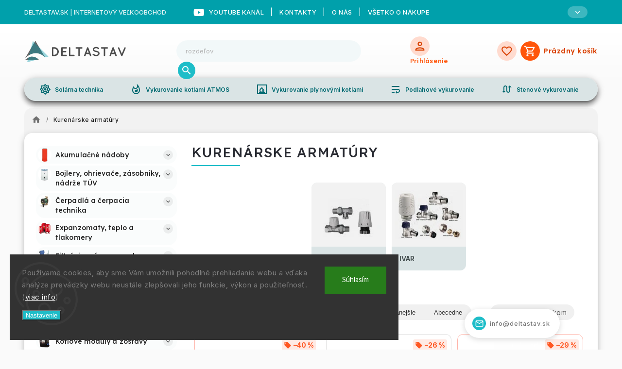

--- FILE ---
content_type: text/html; charset=utf-8
request_url: https://www.deltastav.sk/kurenarske-armatury-3/
body_size: 35273
content:
<!doctype html><html lang="sk" dir="ltr" class="header-background-light external-fonts-loaded"><head><meta charset="utf-8" /><meta name="viewport" content="width=device-width,initial-scale=1" /><title>Kurenárske armatúry - DELTASTAV.SK</title><link rel="preconnect" href="https://cdn.myshoptet.com" /><link rel="dns-prefetch" href="https://cdn.myshoptet.com" /><link rel="preload" href="https://cdn.myshoptet.com/prj/dist/master/cms/libs/jquery/jquery-1.11.3.min.js" as="script" /><link href="https://cdn.myshoptet.com/prj/dist/master/cms/templates/frontend_templates/shared/css/font-face/source-sans-3.css" rel="stylesheet"><link href="https://cdn.myshoptet.com/prj/dist/master/cms/templates/frontend_templates/shared/css/font-face/exo-2.css" rel="stylesheet"><script>
dataLayer = [];
dataLayer.push({'shoptet' : {
    "pageId": 8274,
    "pageType": "productDetail",
    "currency": "EUR",
    "currencyInfo": {
        "decimalSeparator": ",",
        "exchangeRate": 1,
        "priceDecimalPlaces": 2,
        "symbol": "\u20ac",
        "symbolLeft": 0,
        "thousandSeparator": " "
    },
    "language": "sk",
    "projectId": 486708,
    "product": {
        "id": 102666,
        "guid": "afa2bada-b70e-11ec-b2dd-ecf4bbd49285",
        "hasVariants": false,
        "codes": [
            {
                "code": "NC-8321"
            }
        ],
        "code": "NC-8321",
        "name": "Kuren\u00e1rske armat\u00fary",
        "appendix": "",
        "weight": "0",
        "currentCategory": "Podobn\u00e9 tovary",
        "currentCategoryGuid": "50930d78-7eb6-11ec-85dc-ecf4bbcda94d",
        "defaultCategory": "Podobn\u00e9 tovary",
        "defaultCategoryGuid": "50930d78-7eb6-11ec-85dc-ecf4bbcda94d",
        "currency": "EUR",
        "priceWithVat": 3.1000000000000001
    },
    "stocks": [
        {
            "id": "ext",
            "title": "Sklad",
            "isDeliveryPoint": 0,
            "visibleOnEshop": 1
        }
    ],
    "cartInfo": {
        "id": null,
        "freeShipping": false,
        "freeShippingFrom": null,
        "leftToFreeGift": {
            "formattedPrice": "0 \u20ac",
            "priceLeft": 0
        },
        "freeGift": false,
        "leftToFreeShipping": {
            "priceLeft": null,
            "dependOnRegion": null,
            "formattedPrice": null
        },
        "discountCoupon": [],
        "getNoBillingShippingPrice": {
            "withoutVat": 0,
            "vat": 0,
            "withVat": 0
        },
        "cartItems": [],
        "taxMode": "ORDINARY"
    },
    "cart": [],
    "customer": {
        "priceRatio": 1,
        "priceListId": 1,
        "groupId": null,
        "registered": false,
        "mainAccount": false
    }
}});
dataLayer.push({'cookie_consent' : {
    "marketing": "denied",
    "analytics": "denied"
}});
document.addEventListener('DOMContentLoaded', function() {
    shoptet.consent.onAccept(function(agreements) {
        if (agreements.length == 0) {
            return;
        }
        dataLayer.push({
            'cookie_consent' : {
                'marketing' : (agreements.includes(shoptet.config.cookiesConsentOptPersonalisation)
                    ? 'granted' : 'denied'),
                'analytics': (agreements.includes(shoptet.config.cookiesConsentOptAnalytics)
                    ? 'granted' : 'denied')
            },
            'event': 'cookie_consent'
        });
    });
});
</script>
<meta property="og:type" content="website"><meta property="og:site_name" content="deltastav.sk"><meta property="og:url" content="https://www.deltastav.sk/kurenarske-armatury-3/"><meta property="og:title" content="Kurenárske armatúry - DELTASTAV.SK"><meta name="author" content="DELTASTAV.SK"><meta name="web_author" content="Shoptet.sk"><meta name="dcterms.rightsHolder" content="www.deltastav.sk"><meta name="robots" content="index,follow"><meta property="og:image" content="https://cdn.myshoptet.com/usr/www.deltastav.sk/user/shop/big/102666_sada-kupelnova-trojosova-original.jpg?624fe870"><meta property="og:description" content="Kurenárske armatúry. - značka IVAR aj HPW - hlavice, ventily, spiatočky, pripojenia, zvýhodnené sady"><meta name="description" content="Kurenárske armatúry. - značka IVAR aj HPW - hlavice, ventily, spiatočky, pripojenia, zvýhodnené sady"><meta property="product:price:amount" content="3.1"><meta property="product:price:currency" content="EUR"><style>:root {--color-primary: #006970;--color-primary-h: 184;--color-primary-s: 100%;--color-primary-l: 22%;--color-primary-hover: #0077a6;--color-primary-hover-h: 197;--color-primary-hover-s: 100%;--color-primary-hover-l: 33%;--color-secondary: #f1008d;--color-secondary-h: 325;--color-secondary-s: 100%;--color-secondary-l: 47%;--color-secondary-hover: #e0007b;--color-secondary-hover-h: 327;--color-secondary-hover-s: 100%;--color-secondary-hover-l: 44%;--color-tertiary: #0077a6;--color-tertiary-h: 197;--color-tertiary-s: 100%;--color-tertiary-l: 33%;--color-tertiary-hover: #0088bf;--color-tertiary-hover-h: 197;--color-tertiary-hover-s: 100%;--color-tertiary-hover-l: 37%;--color-header-background: #ffffff;--template-font: "Source Sans 3";--template-headings-font: "Exo 2";--header-background-url: none;--cookies-notice-background: #1A1937;--cookies-notice-color: #F8FAFB;--cookies-notice-button-hover: #f5f5f5;--cookies-notice-link-hover: #27263f;--templates-update-management-preview-mode-content: "Náhľad aktualizácií šablóny je aktívny pre váš prehliadač."}</style>
    <script>var shoptet = shoptet || {};</script>
    <script src="https://cdn.myshoptet.com/prj/dist/master/shop/dist/main-3g-header.js.05f199e7fd2450312de2.js"></script>
<!-- User include --><!-- service 627(275) html code header -->
<script src="https://ajax.googleapis.com/ajax/libs/webfont/1.6.26/webfont.js"></script>
<link rel="stylesheet" href="https://cdnjs.cloudflare.com/ajax/libs/twitter-bootstrap/4.4.1/css/bootstrap-grid.min.css" />
<link rel="stylesheet" href="https://code.jquery.com/ui/1.12.0/themes/smoothness/jquery-ui.css" />
<link rel="stylesheet" href="https://cdn.myshoptet.com/usr/shoptet.tomashlad.eu/user/documents/extras/shoptet-font/font.css"/>
<link rel="stylesheet" href="https://cdn.myshoptet.com/usr/shoptet.tomashlad.eu/user/documents/extras/rubin/animate.css">
<link href="https://fonts.googleapis.com/css?family=Poppins:300,400,500,600,700,800&display=swap&subset=latin-ext" rel="stylesheet">
<link rel="stylesheet" href="https://cdn.jsdelivr.net/npm/slick-carousel@1.8.1/slick/slick.css" />
<link rel="stylesheet" href="https://cdn.myshoptet.com/usr/shoptet.tomashlad.eu/user/documents/extras/rubin/screen.css?v0133"/>

<style>
textarea.form-control {
    border-radius: 15px;
    font-family: 'Source Sans 3', sans-serif;
}
body {font-family: 'Exo 2', sans-serif;}
.button, .products .product button, .products .product .btn, .btn.btn-primary, .flags .flag.flag-new, .welcome-wrapper h1:before, input[type="checkbox"]:checked:after, .cart-table .related .cart-related-button .btn, .ordering-process .cart-content.checkout-box-wrapper,  .ordering-process .checkout-box, .top-navigation-bar .nav-part .top-navigation-tools .top-nav-button-account, .ordering-process .cart-empty .col-md-4 .cart-content, .customer-page #content table thead, .in-objednavky #content table thead, .in-klient-hodnoceni #content table thead, .in-klient-diskuze #content table thead, .ui-slider-horizontal .ui-slider-range {
background-color: #006970;
}
.flags .flag.flag-new:after {border-left-color:  #006970;}
.product-top .add-to-cart button:hover, .add-to-cart-button.btn:hover, .cart-content .next-step .btn:hover {background: #e0007b;}

.add-to-cart-button.btn, .flags .flag-discount, .cart-content .next-step .btn {
    background:  #0077a6;
}

a {color: #222222;}
.content-wrapper p a, .product-top .price-line .price-final, .subcategories li a:hover, .category-header input[type="radio"] + label:hover,  .ui-slider-horizontal .ui-slider-handle, .product-top .price-line .price-fina, .shp-tabs .shp-tab-link:hover, .type-detail .tab-content .detail-parameters th a, .type-detail .tab-content .detail-parameters td a, #header .top-navigation-contacts .project-phone:before, #header .top-navigation-contacts .project-email:before, .product-top .p-detail-info > div a, .sidebar .filters-wrapper .toggle-filters {
color: #006970;
}
#checkoutContent .cart-content .box .form-group .btn, .sidebar .box.client-center-box ul .logout a, .stars a.star::before, .stars span.star::before {
color: #006970 !important;
}
a:hover, #header .navigation-buttons .btn .cart-price, .products .product .ratings-wrapper .stars .star, .product-top .p-detail-info .stars-wrapper .stars .star, .products .product .prices .price-final strong, .hp-middle-banner .middle-banner-caption h2, ol.top-products li a strong, .categories .topic.active > a, .categories ul.expanded li.active a, .product-top .p-detail-info > div:last-child a, ol.cart-header li.active strong span, ol.cart-header li.completed a span, #checkoutSidebar .next-step .next-step-back, ul.manufacturers h2  {
color: #006970;
}
button, .button, .btn, .btn-primary, #header .navigation-buttons .btn:before, .user-action-tabs li.active a::after, .category-header input[type="radio"]:checked + label, .shp-tabs-holder ul.shp-tabs li.active a {
cursor: pointer;
background-color: #006970;
color: #fff;
}
button:hover, .button:hover, .btn:hover, .btn-primary:hover, .products .product .btn:hover {
background-color: #f1008d;
color: #fff;
}
.user-action-tabs li.active a::before, input[type="checkbox"]:checked:before, input[type="checkbox"]:checked + label::before, input[type="radio"]:checked + label::before, .sidebar .box.client-center-box ul .logout a, .sidebar .filters-wrapper .toggle-filters {
  border-color: #006970;
}
#carousel .carousel-slide-caption h2:before,
.h4::after, .content h4::after, .category-title::after, .p-detail-inner h1::after, h1:after, article h1::after, h4.homepage-group-title::after, .h4.homepage-group-title::after, footer h4:before, .products-related-header:after, ol.cart-header li.active strong span::before, ol.cart-header li.completed a span::before, input[type="checkbox"]:checked + label::after, input[type="radio"]:checked + label::after, .latest-contribution-wrapper h2:before {
background: #006970;
}
.next-to-carousel-banners .banner-wrapper .small-banner:hover .icon-box {
background: #006970;
border-color: #006970;
}
.sidebar .box-poll .poll-result > div {
border-color: #006970;
background-color: #006970;
}
.p-image-wrapper .flags-extra .flag.flag.flag-discount, .flags-extra .flag.flag.flag-discount {
background: #0077a6 !important;
}
@media only screen and (max-width: 768px) {
.top-navigation-bar .nav-part .responsive-tools a[data-target="navigation"] {
background: #006970;
}
}
@media screen and (max-width: 767px) {
body.template-11.mobile-header-version-1 #dklabBanplusNadHlavickou {
position: relative;
top: 90px !important;
z-index: 2;
}
}
footer .news-item-widget h5 a {color:#909090 !important}
</style>
<link rel="stylesheet" href="https://cdn.myshoptet.com/usr/rubin.shoptetak.cz/user/documents/rubin2.css?v1"/>
<style>.top-navigation-bar .top-navigation-menu {overflow: hidden;}</style>
<style>
.wrong-template {
    text-align: center;
    padding: 30px;
    background: #000;
    color: #fff;
    font-size: 20px;
    position: fixed;
    width: 100%;
    height: 100%;
    z-index: 99999999;
    top: 0;
    left: 0;
    padding-top: 20vh;
}
.wrong-template span {
    display: block;
    font-size: 15px;
    margin-top: 25px;
    opacity: 0.7;
}
.wrong-template span a {color: #fff; text-decoration: underline;}
footer .custom-footer > div.newsletter form .consents-first {max-width: 100%;}

@media (max-width: 480px) {
.form-control {font-size: 16px;}
}
form#formAffiliateLogin .password-helper {margin-top: 15px;}
form#formAffiliateLogin .password-helper a {display: block; margin-bottom: 5px;}
.ordering-process .next-step-back {color:black !important;background:transparent !important;font-size:14px !important;}

</style>

<style>
.quantity button .decrease__sign {display: none;}
@media only screen and (max-width: 767px) {
html[lang="de"] .products-block.products .product button, .products-block.products .product .btn {width: 100% !important;padding:0px 5px;}
}
.co-shipping-address .form-group strong {padding-right:10px;}
.advanced-parameter-inner img, .cart-widget-product-image img, .search-whisperer img {height:auto;}
.advancedOrder__buttons {display: flex;align-items: center;justify-content: center;}
.advancedOrder__buttons .next-step-back {
width: auto;
min-width: 80px;
border-radius: 4px;
height: 38px;
border: none;
display: flex !important;
color: #006970;
font-weight: 300;
align-items: center;
justify-content: center;
text-decoration: none;
transition: 0.3s;
font-size: 1.1em;
letter-spacing: 1px;
line-height: 40px;
font-family: 'Poppins';
padding: 0 15px;
margin-right: 15px;
background: transparent;
border: 1px solid #006970;
}
.advancedOrder__buttons .next-step-back:hover {background: #f2f2f2;}
@media (max-width: 768px) {
.advancedOrder__buttons .next-step-back {margin: 0 auto;padding: 0 10px;line-height: 1em;}
}
img {height:auto;}
.news-wrapper .news-item .image img, .blog-wrapper .news-item .image img {object-fit:cover;}
.products-top-wrapper .toggle-top-products {border: none;}
</style>

<!-- api 498(150) html code header -->
<script async src="https://scripts.luigisbox.tech/LBX-292803.js"></script><meta name="luigisbox-tracker-id" content="249738-292803,sk"/><script type="text/javascript">const isPlpEnabled = sessionStorage.getItem('lbPlpEnabled') === 'true';if (isPlpEnabled) {const style = document.createElement("style");style.type = "text/css";style.id = "lb-plp-style";style.textContent = `body.type-category #content-wrapper,body.type-search #content-wrapper,body.type-category #content,body.type-search #content,body.type-category #content-in,body.type-search #content-in,body.type-category #main-in,body.type-search #main-in {min-height: 100vh;}body.type-category #content-wrapper > *,body.type-search #content-wrapper > *,body.type-category #content > *,body.type-search #content > *,body.type-category #content-in > *,body.type-search #content-in > *,body.type-category #main-in > *,body.type-search #main-in > * {display: none;}`;document.head.appendChild(style);}</script>
<!-- api 1610(1200) html code header -->
<script type="text/javascript" website-id="CED6F343-C51A-F011-AAA7-7C1E526C41F3" backend-url="https://popup-server.azurewebsites.net" id="notify-script" src="https://popup-server.azurewebsites.net/pixel/script"></script>
<!-- project html code header -->
<!-- RUBIN --
<link rel="stylesheet" href="https://cdn.myshoptet.com/usr/shoptet.tomashlad.eu/user/documents/extras/rubin/animate.css">
<link rel="stylesheet" href="https://code.jquery.com/ui/1.12.0/themes/smoothness/jquery-ui.css" />
<link rel="stylesheet" href="https://cdnjs.cloudflare.com/ajax/libs/twitter-bootstrap/4.4.1/css/bootstrap-grid.min.css" />
<link rel="stylesheet" href="https://cdn.jsdelivr.net/npm/slick-carousel@1.8.1/slick/slick.css" />
<link rel="stylesheet" href="https://cdn.myshoptet.com/usr/shoptet.tomashlad.eu/user/documents/extras/rubin/screen.css?v1031"/>
<link rel="stylesheet" href="https://cdn.myshoptet.com/usr/rubin.shoptetak.cz/user/documents/rubin2.css?v1"/>
<link rel="stylesheet" href="https://cdn.myshoptet.com/usr/shoptet.tomashlad.eu/user/documents/extras/cookies-bar/styles.css?v=5"/>
<!-- RUBIN END -->
<link rel="stylesheet" type="text/css" href="https://486708.myshoptet.com/user/documents/palette-deltastav.css?v=" media="screen, projection" />
<link rel="stylesheet" type="text/css" href="https://486708.myshoptet.com/user/documents/material3.css?v=" media="screen, projection" />
<link rel="stylesheet" type="text/css" href="https://486708.myshoptet.com/user/documents/style.css?v=" media="screen, projection" />
<link rel="stylesheet" type="text/css" href="https://486708.myshoptet.com/user/documents/workspace.css?v=" media="screen, projection" />
<link rel="stylesheet" type="text/css" href="https://486708.myshoptet.com/user/documents/workspace-media.css?v=" media="screen, projection" />
<link rel="stylesheet" type="text/css" href="https://486708.myshoptet.com/user/documents/bootstrap-fix.css?v=" media="screen, projection" />
<link rel="stylesheet" type="text/css" href="https://486708.myshoptet.com/user/documents/diskusie.css?v=" media="screen, projection" />
<link rel="stylesheet" type="text/css" href="https://486708.myshoptet.com/user/documents/deltastav.css?v=" media="screen, projection" />
<meta name="theme-color" content="#006970">
<link rel="preconnect" href="https://fonts.googleapis.com">
<link rel="preconnect" href="https://fonts.gstatic.com" crossorigin>
<link href="https://fonts.googleapis.com/css2?family=Inter:wght@100;200;300;400;500;600;700;800;900&display=swap" rel="stylesheet">
<link href="https://fonts.googleapis.com/css2?family=Lexend:wght@100;200;300;400;500;600;700;800;900&display=swap" rel="stylesheet">
<link rel="stylesheet" href="https://fonts.googleapis.com/css?family=Material+Icons|Material+Icons+Outlined&display=swap" media="print" onload="this.media='all'" crossorigin>
<link rel="stylesheet" href="https://fonts.googleapis.com/css2?family=Material+Symbols+Outlined:opsz,wght,FILL,GRAD@24,400,0,0" />
<link rel="stylesheet" href="https://use.fontawesome.com/releases/v5.6.1/css/all.css" integrity="sha384-gfdkjb5BdAXd+lj+gudLWI+BXq4IuLW5IT+brZEZsLFm++aCMlF1V92rMkPaX4PP" crossorigin="anonymous">
<meta name="google-site-verification" content="93LjtX8fLx9lDkixorDKY14fzksQq-1PCb2YCTKa9B0" />
<script id='pixel-script-poptin' src='https://cdn.popt.in/pixel.js?id=09a599aa57f06' async='true'></script>
<style>
form .form-group{
display: unset;
}
.login-wrapper{
	display: flex;
  flex-direction: column;
}
footer #formLogin input, footer .search input{
	width: 100%;
	border-radius: 18px;
}
.custom-footer__logo img{
	border-radius: 18px;
}
.table-data-image img{
	width: 50%;
}
.homepage-box.welcome-wrapper h1 {
	font-size: 1.5em;
}

@media (max-width: 767px) {
.carousel-one{
	height: 100px;
}
.carousel-one a p{
	display: none;
}
.carousel-one a div{
	justify-content: center;
}
.table-row{
	display: flex;
  flex-direction: column;
}
.table-data-image{
	display: flex;
  flex-direction: row;
}
.custom-footer__cartButton{
	display:flex;
  flex-direction: column;
  justify-content: center;
  align-items: flex-start;
}
.custom-footer.elements-4{
	display: grid;
  grid-template-columns: 1fr;
}
}
footer .custom-footer .instagram-line{
	width: unset!important;
  justify-content: flex-start;
  flex-direction: column;
  padding: 40px 0!important;
}
@media (min-width: 768px) {
.custom-footer.elements-4{
	display: grid;
  grid-template-columns: 1fr 1fr 1fr 1fr;
}

.instagram-widget{
	display: grid;
  grid-template-columns: 1fr 1fr;
}
}
@media (min-width: 1200px) {
footer .custom-footer .instagram-line .instagram-widget{
	width: 50%;
}
}
footer .custom-footer > div{
	width:100%;
}
.custom-footer__logo{
	margin: unset;
}
.content form .btn{
	height: 48px;
}
.tr-flex-column{
	display: flex;
  flex-direction: column;
}
.flags>.flag-gift{
 max-width: 100%;
 width: 100%;
 border-radius: 18px;
 font-weight: 800;
}
.flags{
padding :5px;
}
.p-gifts-wrapper .p-gifts-heading{
	color: black;
}
.p-gifts-wrapper .p-gift{
	background: white
}
.country-flags{
margin-bottom: 0;
}


</style>
<!-- /User include --><link rel="shortcut icon" href="/favicon.ico" type="image/x-icon" /><link rel="canonical" href="https://www.deltastav.sk/kurenarske-armatury-3/" /><style>/* custom background */@media (min-width: 992px) {body {background-color: #ffffff ;background-position: top center;background-repeat: no-repeat;background-attachment: scroll;}}</style>    <!-- Global site tag (gtag.js) - Google Analytics -->
    <script async src="https://www.googletagmanager.com/gtag/js?id=UA-158512623-1"></script>
    <script>
        
        window.dataLayer = window.dataLayer || [];
        function gtag(){dataLayer.push(arguments);}
        

                    console.debug('default consent data');

            gtag('consent', 'default', {"ad_storage":"denied","analytics_storage":"denied","ad_user_data":"denied","ad_personalization":"denied","wait_for_update":500});
            dataLayer.push({
                'event': 'default_consent'
            });
        
        gtag('js', new Date());

                gtag('config', 'UA-158512623-1', { 'groups': "UA" });
        
        
                gtag('config', 'AW-989235774');
        
        
        
        
        
        
                gtag('set', 'currency', 'EUR');

        gtag('event', 'view_item', {
            "send_to": "UA",
            "items": [
                {
                    "id": "NC-8321",
                    "name": "Kuren\u00e1rske armat\u00fary",
                    "category": "Podobn\u00e9 tovary",
                                                            "price": 2.52
                }
            ]
        });
        
        
        
        
        
        
        
        
        
        
        
        
        document.addEventListener('DOMContentLoaded', function() {
            if (typeof shoptet.tracking !== 'undefined') {
                for (var id in shoptet.tracking.bannersList) {
                    gtag('event', 'view_promotion', {
                        "send_to": "UA",
                        "promotions": [
                            {
                                "id": shoptet.tracking.bannersList[id].id,
                                "name": shoptet.tracking.bannersList[id].name,
                                "position": shoptet.tracking.bannersList[id].position
                            }
                        ]
                    });
                }
            }

            shoptet.consent.onAccept(function(agreements) {
                if (agreements.length !== 0) {
                    console.debug('gtag consent accept');
                    var gtagConsentPayload =  {
                        'ad_storage': agreements.includes(shoptet.config.cookiesConsentOptPersonalisation)
                            ? 'granted' : 'denied',
                        'analytics_storage': agreements.includes(shoptet.config.cookiesConsentOptAnalytics)
                            ? 'granted' : 'denied',
                                                                                                'ad_user_data': agreements.includes(shoptet.config.cookiesConsentOptPersonalisation)
                            ? 'granted' : 'denied',
                        'ad_personalization': agreements.includes(shoptet.config.cookiesConsentOptPersonalisation)
                            ? 'granted' : 'denied',
                        };
                    console.debug('update consent data', gtagConsentPayload);
                    gtag('consent', 'update', gtagConsentPayload);
                    dataLayer.push(
                        { 'event': 'update_consent' }
                    );
                }
            });
        });
    </script>
<!-- Start Pricemania remarketing -->
<script type="text/plain" data-cookiecategory="personalisation" async src="https://public.pricemania.sk/v1/shop/trusted/script.min.js?pk=5a7e3aeb0fd8f7282bfb6597d8bd0e4d"></script>
<script type="text/plain" data-cookiecategory="personalisation">
    window.pmaDataLayer = window.pmaDataLayer || [];
    function pma() { pmaDataLayer.push(arguments) }
</script>
<!-- End Pricemania remarketing -->
<script>
    (function(t, r, a, c, k, i, n, g) { t['ROIDataObject'] = k;
    t[k]=t[k]||function(){ (t[k].q=t[k].q||[]).push(arguments) },t[k].c=i;n=r.createElement(a),
    g=r.getElementsByTagName(a)[0];n.async=1;n.src=c;g.parentNode.insertBefore(n,g)
    })(window, document, 'script', '//www.heureka.sk/ocm/sdk.js?source=shoptet&version=2&page=product_detail', 'heureka', 'sk');

    heureka('set_user_consent', 0);
</script>
</head><body class="desktop id-8274 in-podobne-tovary template-11 type-product type-detail multiple-columns-body columns-3 blank-mode blank-mode-css ums_forms_redesign--off ums_a11y_category_page--on ums_discussion_rating_forms--off ums_flags_display_unification--on ums_a11y_login--on mobile-header-version-1">
        <div id="fb-root"></div>
        <script>
            window.fbAsyncInit = function() {
                FB.init({
//                    appId            : 'your-app-id',
                    autoLogAppEvents : true,
                    xfbml            : true,
                    version          : 'v19.0'
                });
            };
        </script>
        <script async defer crossorigin="anonymous" src="https://connect.facebook.net/sk_SK/sdk.js"></script>    <div class="siteCookies siteCookies--left siteCookies--dark js-siteCookies" role="dialog" data-testid="cookiesPopup" data-nosnippet>
        <div class="siteCookies__form">
            <div class="siteCookies__content">
                <div class="siteCookies__text">
                    <span style="color: #808080;">Používame cookies, aby sme Vám umožnili pohodlné prehliadanie webu a vďaka analýze prevádzky webu neustále zlepšovali jeho funkcie, výkon a použiteľnosť. (<a href="https://www.atria.sk/spracovanie-osobnach-udajov/" target="_blank" rel="noopener noreferrer">viac info</a>)</span>
                </div>
                <p class="siteCookies__links">
                    <button class="siteCookies__link js-cookies-settings" aria-label="Nastavenia cookies" data-testid="cookiesSettings">Nastavenie</button>
                </p>
            </div>
            <div class="siteCookies__buttonWrap">
                                <button class="siteCookies__button js-cookiesConsentSubmit" value="all" aria-label="Prijať cookies" data-testid="buttonCookiesAccept">Súhlasím</button>
            </div>
        </div>
        <script>
            document.addEventListener("DOMContentLoaded", () => {
                const siteCookies = document.querySelector('.js-siteCookies');
                document.addEventListener("scroll", shoptet.common.throttle(() => {
                    const st = document.documentElement.scrollTop;
                    if (st > 1) {
                        siteCookies.classList.add('siteCookies--scrolled');
                    } else {
                        siteCookies.classList.remove('siteCookies--scrolled');
                    }
                }, 100));
            });
        </script>
    </div>
<a href="#content" class="skip-link sr-only">Prejsť na obsah</a><div class="overall-wrapper"><div class="site-msg information"><div class="container"><div class="text">DELTASTAV.SK | Internetový veľkoobchod</div><div class="close js-close-information-msg"></div></div></div><div class="user-action"><div class="container">
    <div class="user-action-in">
                    <div id="login" class="user-action-login popup-widget login-widget" role="dialog" aria-labelledby="loginHeading">
        <div class="popup-widget-inner">
                            <h2 id="loginHeading">Prihlásenie k vášmu účtu</h2><div id="customerLogin"><form action="/action/Customer/Login/" method="post" id="formLoginIncluded" class="csrf-enabled formLogin" data-testid="formLogin"><input type="hidden" name="referer" value="" /><div class="form-group"><div class="input-wrapper email js-validated-element-wrapper no-label"><input type="email" name="email" class="form-control" autofocus placeholder="E-mailová adresa (napr. jan@novak.sk)" data-testid="inputEmail" autocomplete="email" required /></div></div><div class="form-group"><div class="input-wrapper password js-validated-element-wrapper no-label"><input type="password" name="password" class="form-control" placeholder="Heslo" data-testid="inputPassword" autocomplete="current-password" required /><span class="no-display">Nemôžete vyplniť toto pole</span><input type="text" name="surname" value="" class="no-display" /></div></div><div class="form-group"><div class="login-wrapper"><button type="submit" class="btn btn-secondary btn-text btn-login" data-testid="buttonSubmit">Prihlásiť sa</button><div class="password-helper"><a href="/registracia/" data-testid="signup" rel="nofollow">Nová registrácia</a><a href="/klient/zabudnute-heslo/" rel="nofollow">Zabudnuté heslo</a></div></div></div><div class="social-login-buttons"><div class="social-login-buttons-divider"><span>alebo</span></div><div class="form-group"><a href="/action/Social/login/?provider=Google" class="login-btn google" rel="nofollow"><span class="login-google-icon"></span><strong>Prihlásiť sa cez Google</strong></a></div></div></form>
</div>                    </div>
    </div>

                            <div id="cart-widget" class="user-action-cart popup-widget cart-widget loader-wrapper" data-testid="popupCartWidget" role="dialog" aria-hidden="true">
    <div class="popup-widget-inner cart-widget-inner place-cart-here">
        <div class="loader-overlay">
            <div class="loader"></div>
        </div>
    </div>

    <div class="cart-widget-button">
        <a href="/kosik/" class="btn btn-conversion" id="continue-order-button" rel="nofollow" data-testid="buttonNextStep">Pokračovať do košíka</a>
    </div>
</div>
            </div>
</div>
</div><div class="top-navigation-bar" data-testid="topNavigationBar">

    <div class="container">

        <div class="top-navigation-contacts">
            <strong>Zákaznícka podpora:</strong><a href="tel:+421917401078" class="project-phone" aria-label="Zavolať na +421917401078" data-testid="contactboxPhone"><span>+421 917 401 078</span></a><a href="mailto:info@deltastav.sk" class="project-email" data-testid="contactboxEmail"><span>info@deltastav.sk</span></a>        </div>

                            <div class="top-navigation-menu">
                <div class="top-navigation-menu-trigger"></div>
                <ul class="top-navigation-bar-menu">
                                            <li class="top-navigation-menu-item-29">
                            <a href="/kontakty/" target="blank">Kontakty</a>
                        </li>
                                            <li class="top-navigation-menu-item-9246">
                            <a href="/o-nas/" target="blank">O nás</a>
                        </li>
                                            <li class="top-navigation-menu-item-7616">
                            <a href="/vsetko-o-nakupe/">Všetko o nákupe</a>
                        </li>
                                            <li class="top-navigation-menu-item-8139">
                            <a href="/obchodnepodmienky/" target="blank">Obchodné podmienky</a>
                        </li>
                                            <li class="top-navigation-menu-item-8142">
                            <a href="/platobnepodmienky/" target="blank">Platobné podmienky</a>
                        </li>
                                            <li class="top-navigation-menu-item-9213">
                            <a href="/spracovanie-osobnych-udajov/" target="blank">Spracovanie osobných údajov</a>
                        </li>
                                            <li class="top-navigation-menu-item-8145">
                            <a href="/reklamacie/" target="blank">Reklamácie</a>
                        </li>
                                            <li class="top-navigation-menu-item-8148">
                            <a href="/doprava/" target="blank">Doprava</a>
                        </li>
                                    </ul>
                <ul class="top-navigation-bar-menu-helper"></ul>
            </div>
        
        <div class="top-navigation-tools top-navigation-tools--language">
            <div class="responsive-tools">
                <a href="#" class="toggle-window" data-target="search" aria-label="Hľadať" data-testid="linkSearchIcon"></a>
                                                            <a href="#" class="toggle-window" data-target="login"></a>
                                                    <a href="#" class="toggle-window" data-target="navigation" aria-label="Menu" data-testid="hamburgerMenu"></a>
            </div>
                        <button class="top-nav-button top-nav-button-login toggle-window" type="button" data-target="login" aria-haspopup="dialog" aria-controls="login" aria-expanded="false" data-testid="signin"><span>Prihlásenie</span></button>        </div>

    </div>

</div>
<header id="header"><div class="container navigation-wrapper">
    <div class="header-top">
        <div class="site-name-wrapper">
            <div class="site-name"><a href="/" data-testid="linkWebsiteLogo"><img src="https://cdn.myshoptet.com/usr/www.deltastav.sk/user/logos/obr__zok2_nov__.jpg" alt="DELTASTAV.SK" fetchpriority="low" /></a></div>        </div>
        <div class="search" itemscope itemtype="https://schema.org/WebSite">
            <meta itemprop="headline" content="Podobné tovary"/><meta itemprop="url" content="https://www.deltastav.sk"/><meta itemprop="text" content="Kurenárske armatúry. - značka IVAR aj HPW - hlavice, ventily, spiatočky, pripojenia, zvýhodnené sady"/>            <form action="/action/ProductSearch/prepareString/" method="post"
    id="formSearchForm" class="search-form compact-form js-search-main"
    itemprop="potentialAction" itemscope itemtype="https://schema.org/SearchAction" data-testid="searchForm">
    <fieldset>
        <meta itemprop="target"
            content="https://www.deltastav.sk/vyhladavanie/?string={string}"/>
        <input type="hidden" name="language" value="sk"/>
        
            
<input
    type="search"
    name="string"
        class="query-input form-control search-input js-search-input"
    placeholder="Napíšte, čo hľadáte"
    autocomplete="off"
    required
    itemprop="query-input"
    aria-label="Vyhľadávanie"
    data-testid="searchInput"
>
            <button type="submit" class="btn btn-default" data-testid="searchBtn">Hľadať</button>
        
    </fieldset>
</form>
        </div>
        <div class="navigation-buttons">
                
    <a href="/kosik/" class="btn btn-icon toggle-window cart-count" data-target="cart" data-hover="true" data-redirect="true" data-testid="headerCart" rel="nofollow" aria-haspopup="dialog" aria-expanded="false" aria-controls="cart-widget">
        
                <span class="sr-only">Nákupný košík</span>
        
            <span class="cart-price visible-lg-inline-block" data-testid="headerCartPrice">
                                    Prázdny košík                            </span>
        
    
            </a>
        </div>
    </div>
    <nav id="navigation" aria-label="Hlavné menu" data-collapsible="true"><div class="navigation-in menu"><ul class="menu-level-1" role="menubar" data-testid="headerMenuItems"><li class="menu-item-9288 ext" role="none"><a href="/informacie-pre-vas/" data-testid="headerMenuItem" role="menuitem" aria-haspopup="true" aria-expanded="false"><b>Informácie pre Vás</b><span class="submenu-arrow"></span></a><ul class="menu-level-2" aria-label="Informácie pre Vás" tabindex="-1" role="menu"><li class="" role="none"><a href="https://www.deltastav.sk/doprava/" class="menu-image" data-testid="headerMenuItem" tabindex="-1" aria-hidden="true"><img src="data:image/svg+xml,%3Csvg%20width%3D%22140%22%20height%3D%22100%22%20xmlns%3D%22http%3A%2F%2Fwww.w3.org%2F2000%2Fsvg%22%3E%3C%2Fsvg%3E" alt="" aria-hidden="true" width="140" height="100"  data-src="https://cdn.myshoptet.com/prj/dist/master/cms/templates/frontend_templates/00/img/folder.svg" fetchpriority="low" /></a><div><a href="https://www.deltastav.sk/doprava/" data-testid="headerMenuItem" role="menuitem"><span>Doprava</span></a>
                        </div></li><li class="" role="none"><a href="https://www.deltastav.sk/reklamacie/" class="menu-image" data-testid="headerMenuItem" tabindex="-1" aria-hidden="true"><img src="data:image/svg+xml,%3Csvg%20width%3D%22140%22%20height%3D%22100%22%20xmlns%3D%22http%3A%2F%2Fwww.w3.org%2F2000%2Fsvg%22%3E%3C%2Fsvg%3E" alt="" aria-hidden="true" width="140" height="100"  data-src="https://cdn.myshoptet.com/prj/dist/master/cms/templates/frontend_templates/00/img/folder.svg" fetchpriority="low" /></a><div><a href="https://www.deltastav.sk/reklamacie/" data-testid="headerMenuItem" role="menuitem"><span>Reklamácie</span></a>
                        </div></li><li class="" role="none"><a href="https://www.deltastav.sk/spracovanie-osobnych-udajov/" class="menu-image" data-testid="headerMenuItem" tabindex="-1" aria-hidden="true"><img src="data:image/svg+xml,%3Csvg%20width%3D%22140%22%20height%3D%22100%22%20xmlns%3D%22http%3A%2F%2Fwww.w3.org%2F2000%2Fsvg%22%3E%3C%2Fsvg%3E" alt="" aria-hidden="true" width="140" height="100"  data-src="https://cdn.myshoptet.com/prj/dist/master/cms/templates/frontend_templates/00/img/folder.svg" fetchpriority="low" /></a><div><a href="https://www.deltastav.sk/spracovanie-osobnych-udajov/" data-testid="headerMenuItem" role="menuitem"><span>Spracovanie osobných údajov</span></a>
                        </div></li><li class="" role="none"><a href="https://www.deltastav.sk/platobnepodmienky/" class="menu-image" data-testid="headerMenuItem" tabindex="-1" aria-hidden="true"><img src="data:image/svg+xml,%3Csvg%20width%3D%22140%22%20height%3D%22100%22%20xmlns%3D%22http%3A%2F%2Fwww.w3.org%2F2000%2Fsvg%22%3E%3C%2Fsvg%3E" alt="" aria-hidden="true" width="140" height="100"  data-src="https://cdn.myshoptet.com/prj/dist/master/cms/templates/frontend_templates/00/img/folder.svg" fetchpriority="low" /></a><div><a href="https://www.deltastav.sk/platobnepodmienky/" data-testid="headerMenuItem" role="menuitem"><span>Platobné podmienky</span></a>
                        </div></li><li class="" role="none"><a href="https://www.deltastav.sk/obchodnepodmienky/" class="menu-image" data-testid="headerMenuItem" tabindex="-1" aria-hidden="true"><img src="data:image/svg+xml,%3Csvg%20width%3D%22140%22%20height%3D%22100%22%20xmlns%3D%22http%3A%2F%2Fwww.w3.org%2F2000%2Fsvg%22%3E%3C%2Fsvg%3E" alt="" aria-hidden="true" width="140" height="100"  data-src="https://cdn.myshoptet.com/prj/dist/master/cms/templates/frontend_templates/00/img/folder.svg" fetchpriority="low" /></a><div><a href="https://www.deltastav.sk/obchodnepodmienky/" data-testid="headerMenuItem" role="menuitem"><span>Obchodné podmienky</span></a>
                        </div></li><li class="" role="none"><a href="https://www.deltastav.sk/o-nas/" class="menu-image" data-testid="headerMenuItem" tabindex="-1" aria-hidden="true"><img src="data:image/svg+xml,%3Csvg%20width%3D%22140%22%20height%3D%22100%22%20xmlns%3D%22http%3A%2F%2Fwww.w3.org%2F2000%2Fsvg%22%3E%3C%2Fsvg%3E" alt="" aria-hidden="true" width="140" height="100"  data-src="https://cdn.myshoptet.com/prj/dist/master/cms/templates/frontend_templates/00/img/folder.svg" fetchpriority="low" /></a><div><a href="https://www.deltastav.sk/o-nas/" data-testid="headerMenuItem" role="menuitem"><span>O nás</span></a>
                        </div></li><li class="" role="none"><a href="https://www.deltastav.sk/kontakty/" class="menu-image" data-testid="headerMenuItem" tabindex="-1" aria-hidden="true"><img src="data:image/svg+xml,%3Csvg%20width%3D%22140%22%20height%3D%22100%22%20xmlns%3D%22http%3A%2F%2Fwww.w3.org%2F2000%2Fsvg%22%3E%3C%2Fsvg%3E" alt="" aria-hidden="true" width="140" height="100"  data-src="https://cdn.myshoptet.com/prj/dist/master/cms/templates/frontend_templates/00/img/folder.svg" fetchpriority="low" /></a><div><a href="https://www.deltastav.sk/kontakty/" data-testid="headerMenuItem" role="menuitem"><span>Kontakty</span></a>
                        </div></li></ul></li>
<li class="appended-category menu-item-8361 ext" role="none"><a href="/akumulacne-nadoby-2/"><b>Akumulačné nádoby</b><span class="submenu-arrow" role="menuitem"></span></a><ul class="menu-level-2 menu-level-2-appended" role="menu"><li class="menu-item-8754" role="none"><a href="/atmos5/" data-testid="headerMenuItem" role="menuitem"><span>ATMOS</span></a></li><li class="menu-item-8880" role="none"><a href="/hpw-5/" data-testid="headerMenuItem" role="menuitem"><span>HPW</span></a></li><li class="menu-item-8364" role="none"><a href="/ivar-5/" data-testid="headerMenuItem" role="menuitem"><span>IVAR</span></a></li></ul></li><li class="appended-category menu-item-8844 ext" role="none"><a href="/ohrievace--zasobniky-tuv/"><b>Bojlery, ohrievače, zásobníky, nádrže TÚV</b><span class="submenu-arrow" role="menuitem"></span></a><ul class="menu-level-2 menu-level-2-appended" role="menu"><li class="menu-item-9388" role="none"><a href="/hpw-nerezove-na-pitnu-vodu/" data-testid="headerMenuItem" role="menuitem"><span>HPW nerezové na pitnú vodu</span></a></li><li class="menu-item-9369" role="none"><a href="/oso-nerezove/" data-testid="headerMenuItem" role="menuitem"><span>OSO nerezové</span></a></li><li class="menu-item-9386" role="none"><a href="/eliz/" data-testid="headerMenuItem" role="menuitem"><span>ELIZ</span></a></li><li class="menu-item-9372" role="none"><a href="/solarne/" data-testid="headerMenuItem" role="menuitem"><span>solárne</span></a></li></ul></li><li class="appended-category menu-item-8223 ext" role="none"><a href="/cerpadla-a-cerpacia-technika/"><b>Čerpadlá a čerpacia technika</b><span class="submenu-arrow" role="menuitem"></span></a><ul class="menu-level-2 menu-level-2-appended" role="menu"><li class="menu-item-8514" role="none"><a href="/obehove-cerpadla-2/" data-testid="headerMenuItem" role="menuitem"><span>obehové čerpadlá</span></a></li><li class="menu-item-8436" role="none"><a href="/cirkulacne-cerpadla/" data-testid="headerMenuItem" role="menuitem"><span>cirkulačné čerpadlá</span></a></li><li class="menu-item-8226" role="none"><a href="/cerpacia-technika/" data-testid="headerMenuItem" role="menuitem"><span>čerpacia technika</span></a></li></ul></li><li class="appended-category menu-item-8295 ext" role="none"><a href="/expanzomaty--teplo-a-tlakomery/"><b>Expanzomaty, teplo a tlakomery</b><span class="submenu-arrow" role="menuitem"></span></a><ul class="menu-level-2 menu-level-2-appended" role="menu"><li class="menu-item-9057" role="none"><a href="/tlakove-expanzne-nadoby/" data-testid="headerMenuItem" role="menuitem"><span>tlakové expanzné nádoby</span></a></li><li class="menu-item-8859" role="none"><a href="/uchytenia-a-konzoly/" data-testid="headerMenuItem" role="menuitem"><span>uchytenia a konzoly</span></a></li><li class="menu-item-8331" role="none"><a href="/bezpecnostne-armatury/" data-testid="headerMenuItem" role="menuitem"><span>bezpečnostné armatúry</span></a></li><li class="menu-item-9060" role="none"><a href="/teplomery-a-jimky/" data-testid="headerMenuItem" role="menuitem"><span>teplomery a jímky</span></a></li><li class="menu-item-9063" role="none"><a href="/manometre-a-termomanometre/" data-testid="headerMenuItem" role="menuitem"><span>manometre a termomanometre</span></a></li></ul></li><li class="appended-category menu-item-8214 ext" role="none"><a href="/filtracia-a-uprava-vody-2/"><b>Filtrácia a úprava vody</b><span class="submenu-arrow" role="menuitem"></span></a><ul class="menu-level-2 menu-level-2-appended" role="menu"><li class="menu-item-8217" role="none"><a href="/mechanicke-filtre-a-filtracne-vlozky/" data-testid="headerMenuItem" role="menuitem"><span>mechanické filtre a filtračné vložky</span></a></li><li class="menu-item-9375" role="none"><a href="/magneticke-filtre/" data-testid="headerMenuItem" role="menuitem"><span>magnetické filtre</span></a></li><li class="menu-item-9072" role="none"><a href="/cyklonove-filtre/" data-testid="headerMenuItem" role="menuitem"><span>cyklónové filtre</span></a></li><li class="menu-item-8835" role="none"><a href="/neutralizacne-filtre/" data-testid="headerMenuItem" role="menuitem"><span>neutralizačné filtre</span></a></li><li class="menu-item-9084" role="none"><a href="/chemia/" data-testid="headerMenuItem" role="menuitem"><span>chémia</span></a></li><li class="menu-item-9087" role="none"><a href="/chemicka-a-fyzikalna-uprava-vody/" data-testid="headerMenuItem" role="menuitem"><span>chemická a fyzikálna úprava vody</span></a></li><li class="menu-item-8979" role="none"><a href="/dezinfekcia/" data-testid="headerMenuItem" role="menuitem"><span>dezinfekcia</span></a></li><li class="menu-item-9078" role="none"><a href="/demineralizacne-filtre/" data-testid="headerMenuItem" role="menuitem"><span>demineralizačné filtre</span></a></li><li class="menu-item-9075" role="none"><a href="/zmakcovacie-filtre/" data-testid="headerMenuItem" role="menuitem"><span>zmäkčovacie filtre</span></a></li><li class="menu-item-9081" role="none"><a href="/stlpcove-filtre/" data-testid="headerMenuItem" role="menuitem"><span>stĺpcové filtre</span></a></li><li class="menu-item-8838" role="none"><a href="/davkovacie-cerpadla/" data-testid="headerMenuItem" role="menuitem"><span>dávkovacie čerpadlá</span></a></li><li class="menu-item-9090" role="none"><a href="/cistiace-cerpadla/" data-testid="headerMenuItem" role="menuitem"><span>čistiace čerpadlá</span></a></li><li class="menu-item-9093" role="none"><a href="/uv-lampy-a-reverzne-osmozy/" data-testid="headerMenuItem" role="menuitem"><span>UV lampy a reverzné osmózy</span></a></li><li class="menu-item-8658" role="none"><a href="/prislusenstvo-8/" data-testid="headerMenuItem" role="menuitem"><span>príslušenstvo</span></a></li></ul></li><li class="appended-category menu-item-8640 ext" role="none"><a href="/hep2o-hepworth-system/"><b>Hep2O Hepworth systém</b><span class="submenu-arrow" role="menuitem"></span></a><ul class="menu-level-2 menu-level-2-appended" role="menu"><li class="menu-item-8856" role="none"><a href="/potrubie-polybutylenove/" data-testid="headerMenuItem" role="menuitem"><span>potrubie polybutylénové</span></a></li><li class="menu-item-8736" role="none"><a href="/fitingy/" data-testid="headerMenuItem" role="menuitem"><span>fitingy</span></a></li><li class="menu-item-8739" role="none"><a href="/prechody-mosazdne/" data-testid="headerMenuItem" role="menuitem"><span>prechody mosazdné</span></a></li><li class="menu-item-8643" role="none"><a href="/gulove-ventily-a-uzavery/" data-testid="headerMenuItem" role="menuitem"><span>guľové ventily a uzávery</span></a></li><li class="menu-item-8646" role="none"><a href="/rozdelovace-hep2o/" data-testid="headerMenuItem" role="menuitem"><span>rozdeľovače</span></a></li></ul></li><li class="appended-category menu-item-9003 ext" role="none"><a href="/klimatizacia/"><b>Klimatizácia</b><span class="submenu-arrow" role="menuitem"></span></a><ul class="menu-level-2 menu-level-2-appended" role="menu"><li class="menu-item-9360" role="none"><a href="/ivar-9/" data-testid="headerMenuItem" role="menuitem"><span>IVAR</span></a></li><li class="menu-item-9363" role="none"><a href="/bosch3/" data-testid="headerMenuItem" role="menuitem"><span>Bosch</span></a></li></ul></li><li class="appended-category menu-item-9261 ext" role="none"><a href="/kachle-a-krbove-vlozky-jotul/"><b>Kachle a krbové vložky JOTUL</b><span class="submenu-arrow" role="menuitem"></span></a><ul class="menu-level-2 menu-level-2-appended" role="menu"><li class="menu-item-9264" role="none"><a href="/kachle-jotul/" data-testid="headerMenuItem" role="menuitem"><span>Kachle</span></a></li><li class="menu-item-9267" role="none"><a href="/krbove-vlozky-jotul/" data-testid="headerMenuItem" role="menuitem"><span>Krbové vložky</span></a></li></ul></li><li class="appended-category menu-item-8346 ext" role="none"><a href="/kotlove-moduly-a-zostavy/"><b>Kotlové moduly a zostavy</b><span class="submenu-arrow" role="menuitem"></span></a><ul class="menu-level-2 menu-level-2-appended" role="menu"><li class="menu-item-8589" role="none"><a href="/hpw-3/" data-testid="headerMenuItem" role="menuitem"><span>HPW</span></a></li><li class="menu-item-8349" role="none"><a href="/ivar-4/" data-testid="headerMenuItem" role="menuitem"><span>IVAR</span></a></li></ul></li><li class="appended-category menu-item-8463 ext" role="none"><a href="/kotly-bosch-2/"><b>Kotly Bosch</b><span class="submenu-arrow" role="menuitem"></span></a><ul class="menu-level-2 menu-level-2-appended" role="menu"><li class="menu-item-8913" role="none"><a href="/zostavy-a-sety/" data-testid="headerMenuItem" role="menuitem"><span>zostavy a sety</span></a></li><li class="menu-item-8916" role="none"><a href="/kondenzacne-zavesne-3/" data-testid="headerMenuItem" role="menuitem"><span>kondenzačné závesné</span></a></li><li class="menu-item-8919" role="none"><a href="/elektricke-zavesne/" data-testid="headerMenuItem" role="menuitem"><span>elektrické závesné</span></a></li><li class="menu-item-8922" role="none"><a href="/zasobniky/" data-testid="headerMenuItem" role="menuitem"><span>zásobníky</span></a></li><li class="menu-item-8466" role="none"><a href="/regulacie-a-pripojenie/" data-testid="headerMenuItem" role="menuitem"><span>regulácie a pripojenie</span></a></li></ul></li><li class="appended-category menu-item-8160 ext" role="none"><a href="/kotly-protherm-2/"><b>Kotly Protherm</b><span class="submenu-arrow" role="menuitem"></span></a><ul class="menu-level-2 menu-level-2-appended" role="menu"><li class="menu-item-8175" role="none"><a href="/kondenzacne-zavesne-2/" data-testid="headerMenuItem" role="menuitem"><span>kondenzačné závesné</span></a></li><li class="menu-item-9006" role="none"><a href="/elektricke-zavesne-2/" data-testid="headerMenuItem" role="menuitem"><span>elektrické závesné</span></a></li><li class="menu-item-8184" role="none"><a href="/prietokovy-ohrievac/" data-testid="headerMenuItem" role="menuitem"><span>prietokový ohrievač</span></a></li><li class="menu-item-8163" role="none"><a href="/zasobniky-teplej-vody/" data-testid="headerMenuItem" role="menuitem"><span>zásobníky teplej vody</span></a></li><li class="menu-item-8199" role="none"><a href="/regulacie/" data-testid="headerMenuItem" role="menuitem"><span>regulácie</span></a></li></ul></li><li class="appended-category menu-item-9391" role="none"><a href="/kotly-na-pelety-peltec/"><b>Kotly na pelety PelTec</b></a></li><li class="appended-category menu-item-8499 ext" role="none"><a href="/kotly-na-tuhe-paliva-atmos/"><b>Kotly na tuhé palivá ATMOS</b><span class="submenu-arrow" role="menuitem"></span></a><ul class="menu-level-2 menu-level-2-appended" role="menu"><li class="menu-item-8538" role="none"><a href="/na-drevo/" data-testid="headerMenuItem" role="menuitem"><span>na drevo</span></a></li><li class="menu-item-8529" role="none"><a href="/na-pelety/" data-testid="headerMenuItem" role="menuitem"><span>na pelety</span></a></li><li class="menu-item-8508" role="none"><a href="/na-uhlie-drevo/" data-testid="headerMenuItem" role="menuitem"><span>na uhlie/drevo/</span></a></li><li class="menu-item-8502" role="none"><a href="/kombinovane/" data-testid="headerMenuItem" role="menuitem"><span>kombinované</span></a></li><li class="menu-item-8583" role="none"><a href="/prislusenstvo-7/" data-testid="headerMenuItem" role="menuitem"><span>príslušenstvo</span></a></li><li class="menu-item-8520" role="none"><a href="/nahradne-diely-atmos/" data-testid="headerMenuItem" role="menuitem"><span>náhradné diely ATMOS</span></a></li></ul></li><li class="appended-category menu-item-8247 ext" role="none"><a href="/kurenarske-armatury-2/"><b>Kurenárske armatúry</b><span class="submenu-arrow" role="menuitem"></span></a><ul class="menu-level-2 menu-level-2-appended" role="menu"><li class="menu-item-8337" role="none"><a href="/hpw5/" data-testid="headerMenuItem" role="menuitem"><span>HPW</span></a></li><li class="menu-item-8250" role="none"><a href="/ivar-2/" data-testid="headerMenuItem" role="menuitem"><span>IVAR</span></a></li></ul></li><li class="appended-category menu-item-8415 ext" role="none"><a href="/lisovacie-fitingy-na-potrubie-alpex/"><b>Lisovacie fitingy PRESS na potrubie ALPEX</b><span class="submenu-arrow" role="menuitem"></span></a><ul class="menu-level-2 menu-level-2-appended" role="menu"><li class="menu-item-8760" role="none"><a href="/vsuvky/" data-testid="headerMenuItem" role="menuitem"><span>vsuvky</span></a></li><li class="menu-item-8766" role="none"><a href="/prechody-priame/" data-testid="headerMenuItem" role="menuitem"><span>prechody priame</span></a></li><li class="menu-item-8769" role="none"><a href="/kolena/" data-testid="headerMenuItem" role="menuitem"><span>kolená</span></a></li><li class="menu-item-8772" role="none"><a href="/prechody-kolenove/" data-testid="headerMenuItem" role="menuitem"><span>prechody kolenové</span></a></li><li class="menu-item-8775" role="none"><a href="/t-kusy/" data-testid="headerMenuItem" role="menuitem"><span>T-kusy</span></a></li><li class="menu-item-8418" role="none"><a href="/nastenky/" data-testid="headerMenuItem" role="menuitem"><span>nástenky</span></a></li><li class="menu-item-8763" role="none"><a href="/pripojovacie-fitingy--zatky/" data-testid="headerMenuItem" role="menuitem"><span>pripojovacie fitingy, zátky</span></a></li></ul></li><li class="appended-category menu-item-8319 ext" role="none"><a href="/mosadzne-tvarovky/"><b>Mosadzné tvarovky</b><span class="submenu-arrow" role="menuitem"></span></a><ul class="menu-level-2 menu-level-2-appended" role="menu"><li class="menu-item-9180" role="none"><a href="/fitingy-zavitove/" data-testid="headerMenuItem" role="menuitem"><span>fitingy závitové</span></a></li><li class="menu-item-9183" role="none"><a href="/srobenie-kurenarske/" data-testid="headerMenuItem" role="menuitem"><span>šróbenie kurenárske</span></a></li><li class="menu-item-9186" role="none"><a href="/spatne-klapky2/" data-testid="headerMenuItem" role="menuitem"><span>spätné klapky</span></a></li><li class="menu-item-9189" role="none"><a href="/zavitovy-filter2/" data-testid="headerMenuItem" role="menuitem"><span>závitový filter</span></a></li><li class="menu-item-9195" role="none"><a href="/tesnenia-zavitov/" data-testid="headerMenuItem" role="menuitem"><span>tesnenia závitov</span></a></li></ul></li><li class="appended-category menu-item-8373 ext" role="none"><a href="/naradie-a-upevnovacie-prvky/"><b>Náradie a upevňovacie prvky</b><span class="submenu-arrow" role="menuitem"></span></a><ul class="menu-level-2 menu-level-2-appended" role="menu"><li class="menu-item-8427" role="none"><a href="/upevnovaci-system/" data-testid="headerMenuItem" role="menuitem"><span>upevňovací systém</span></a></li><li class="menu-item-8376" role="none"><a href="/naradie-a-pomocky/" data-testid="headerMenuItem" role="menuitem"><span>náradie a pomôcky</span></a></li></ul></li><li class="appended-category menu-item-8445 ext" role="none"><a href="/nerezove-hadice-2/"><b>Nerezové hadice</b><span class="submenu-arrow" role="menuitem"></span></a><ul class="menu-level-2 menu-level-2-appended" role="menu"><li class="menu-item-8448" role="none"><a href="/na-pitnu-vodu/" data-testid="headerMenuItem" role="menuitem"><span>na pitnú vodu</span></a></li><li class="menu-item-8745" role="none"><a href="/na-plyn/" data-testid="headerMenuItem" role="menuitem"><span>na plyn</span></a></li></ul></li><li class="appended-category menu-item-8664 ext" role="none"><a href="/ocel-potrubie-a-press-fitingy/"><b>Oceľ - potrubie a lisovacie fitingy</b><span class="submenu-arrow" role="menuitem"></span></a><ul class="menu-level-2 menu-level-2-appended" role="menu"><li class="menu-item-8667" role="none"><a href="/uhlikova-ocel-2/" data-testid="headerMenuItem" role="menuitem"><span>uhlíková oceľ</span></a></li><li class="menu-item-8679" role="none"><a href="/nerezova-ocel/" data-testid="headerMenuItem" role="menuitem"><span>nerezová oceľ</span></a></li><li class="menu-item-8799" role="none"><a href="/nerezova-ocel-na-plyn/" data-testid="headerMenuItem" role="menuitem"><span>nerezová oceľ na plyn</span></a></li><li class="menu-item-8976" role="none"><a href="/tesnenia/" data-testid="headerMenuItem" role="menuitem"><span>tesnenia</span></a></li></ul></li><li class="appended-category menu-item-8841" role="none"><a href="/odpadovy-system-ht/"><b>Odpadový systém HT</b></a></li><li class="appended-category menu-item-8571 ext" role="none"><a href="/plyn-armatury--system-alpex-gas/"><b>Plyn armatúry, systém ALPEX GAS</b><span class="submenu-arrow" role="menuitem"></span></a><ul class="menu-level-2 menu-level-2-appended" role="menu"><li class="menu-item-8862" role="none"><a href="/alpex-gas-potrubie-a-chranicka/" data-testid="headerMenuItem" role="menuitem"><span>ALPEX-GAS potrubie a chránička</span></a></li><li class="menu-item-8865" role="none"><a href="/lisovacie-fitingy-press-gas/" data-testid="headerMenuItem" role="menuitem"><span>lisovacie fitingy PRESS-GAS</span></a></li><li class="menu-item-8874" role="none"><a href="/gulove-uzavery-na-plyn/" data-testid="headerMenuItem" role="menuitem"><span>guľové uzávery na plyn</span></a></li><li class="menu-item-8688" role="none"><a href="/podomietkove-uzavery-a-rozdelovace/" data-testid="headerMenuItem" role="menuitem"><span>podomietkové uzávery a rozdeľovače</span></a></li><li class="menu-item-8868" role="none"><a href="/bezpecnostne-plynove-armatury/" data-testid="headerMenuItem" role="menuitem"><span>bezpečnostné plynové armatúry</span></a></li><li class="menu-item-8871" role="none"><a href="/dopojenie-plynovych-spotrebicov/" data-testid="headerMenuItem" role="menuitem"><span>dopojenie plynových spotrebičov</span></a></li><li class="menu-item-8574" role="none"><a href="/detektory-plynu/" data-testid="headerMenuItem" role="menuitem"><span>detektory plynu</span></a></li><li class="menu-item-8877" role="none"><a href="/elektromagnet--ventily--plyn--filtre/" data-testid="headerMenuItem" role="menuitem"><span>elektromagnet. ventily, plyn. filtre</span></a></li><li class="menu-item-8661" role="none"><a href="/prislusenstvo-9/" data-testid="headerMenuItem" role="menuitem"><span>príslušenstvo</span></a></li></ul></li><li class="appended-category menu-item-8487 ext" role="none"><a href="/potrubia-na-vodu-a-vykurovanie-2/"><b>Potrubia na vodu a vykurovanie</b><span class="submenu-arrow" role="menuitem"></span></a><ul class="menu-level-2 menu-level-2-appended" role="menu"><li class="menu-item-8724" role="none"><a href="/potrubie-alpex-2/" data-testid="headerMenuItem" role="menuitem"><span>potrubie ALPEX</span></a></li><li class="menu-item-8853" role="none"><a href="/potrubie-pex-2/" data-testid="headerMenuItem" role="menuitem"><span>potrubie PEX</span></a></li><li class="menu-item-8793" role="none"><a href="/potrubie-pert-2/" data-testid="headerMenuItem" role="menuitem"><span>potrubie PERT</span></a></li><li class="menu-item-9123" role="none"><a href="/polybutylenove-potrubie-hep2o/" data-testid="headerMenuItem" role="menuitem"><span>polybutylenové potrubie Hep2O</span></a></li><li class="menu-item-8490" role="none"><a href="/ochranne-trubky-a-izolacie/" data-testid="headerMenuItem" role="menuitem"><span>ochranné trubky a izolácie</span></a></li></ul></li><li class="appended-category menu-item-8883 ext" role="none"><a href="/prirubove-a-nerezove-armatury/"><b>Prírubové a nerezové armatúry</b><span class="submenu-arrow" role="menuitem"></span></a><ul class="menu-level-2 menu-level-2-appended" role="menu"><li class="menu-item-8886" role="none"><a href="/gulove-uzavery-zavitove-nerez/" data-testid="headerMenuItem" role="menuitem"><span>guľové uzávery závitové nerez</span></a></li><li class="menu-item-8889" role="none"><a href="/gulove-uzavery-prirubove/" data-testid="headerMenuItem" role="menuitem"><span>guľové uzávery prírubové</span></a></li><li class="menu-item-8892" role="none"><a href="/supatka-a-filtre/" data-testid="headerMenuItem" role="menuitem"><span>šupátka a filtre</span></a></li><li class="menu-item-8895" role="none"><a href="/spatne-klapky-2/" data-testid="headerMenuItem" role="menuitem"><span>spätné klapky</span></a></li><li class="menu-item-8961" role="none"><a href="/kompenzatory/" data-testid="headerMenuItem" role="menuitem"><span>kompenzátory</span></a></li><li class="menu-item-8964" role="none"><a href="/medziprirubove-klapky/" data-testid="headerMenuItem" role="menuitem"><span>medziprírubové klapky</span></a></li><li class="menu-item-8967" role="none"><a href="/uzatvaracie-a-vyvazovacie-ventily/" data-testid="headerMenuItem" role="menuitem"><span>uzatváracie a vyvažovacie ventily</span></a></li><li class="menu-item-8970" role="none"><a href="/disconectory/" data-testid="headerMenuItem" role="menuitem"><span>disconectory</span></a></li><li class="menu-item-8973" role="none"><a href="/pohony/" data-testid="headerMenuItem" role="menuitem"><span>pohony</span></a></li></ul></li><li class="appended-category menu-item-8850" role="none"><a href="/radiatory-rebrikove--vykurovacie-tyce/"><b>Radiátory rebríkové, vykurovacie tyče</b></a></li><li class="appended-category menu-item-8238 ext" role="none"><a href="/regulacia-kurenia/"><b>Regulácia kúrenia</b><span class="submenu-arrow" role="menuitem"></span></a><ul class="menu-level-2 menu-level-2-appended" role="menu"><li class="menu-item-8256" role="none"><a href="/regulacia-podlahoveho-vykurovania-2/" data-testid="headerMenuItem" role="menuitem"><span>Regulácia podlahového vykurovania</span></a></li><li class="menu-item-8241" role="none"><a href="/regulacia-vykurovacich-systemov/" data-testid="headerMenuItem" role="menuitem"><span>Regulácia vykurovacích systémov</span></a></li><li class="menu-item-8265" role="none"><a href="/solarne-systemy/" data-testid="headerMenuItem" role="menuitem"><span>Solárne systémy</span></a></li></ul></li><li class="appended-category menu-item-8304 ext" role="none"><a href="/regulacne-a-poistne-armatury-2/"><b>Regulačné a poistné armatúry</b><span class="submenu-arrow" role="menuitem"></span></a><ul class="menu-level-2 menu-level-2-appended" role="menu"><li class="menu-item-8340" role="none"><a href="/hpw-2/" data-testid="headerMenuItem" role="menuitem"><span>HPW</span></a></li><li class="menu-item-8307" role="none"><a href="/ivar-3/" data-testid="headerMenuItem" role="menuitem"><span>IVAR</span></a></li><li class="menu-item-9030" role="none"><a href="/esbe1/" data-testid="headerMenuItem" role="menuitem"><span>ESBE</span></a></li></ul></li><li class="appended-category menu-item-9314" role="none"><a href="/rekuperacia/"><b>Rekuperácia</b></a></li><li class="appended-category menu-item-8310 ext" role="none"><a href="/rozdelovace-a-skrinky/"><b>Rozdeľovače a skrinky</b><span class="submenu-arrow" role="menuitem"></span></a><ul class="menu-level-2 menu-level-2-appended" role="menu"><li class="menu-item-8313" role="none"><a href="/nerezove-hpw/" data-testid="headerMenuItem" role="menuitem"><span>nerezové HPW</span></a></li><li class="menu-item-8382" role="none"><a href="/mosadzne/" data-testid="headerMenuItem" role="menuitem"><span>mosadzné</span></a></li><li class="menu-item-8703" role="none"><a href="/skrinky-pre-rozdelovace-2/" data-testid="headerMenuItem" role="menuitem"><span>skrinky pre rozdeľovače</span></a></li></ul></li><li class="appended-category menu-item-8742" role="none"><a href="/skrutkovane-spoje/"><b>Skrutkované spoje</b></a></li><li class="appended-category menu-item-8439 ext" role="none"><a href="/solarne-zariadenia-2/"><b>Solárne zariadenia</b><span class="submenu-arrow" role="menuitem"></span></a><ul class="menu-level-2 menu-level-2-appended" role="menu"><li class="menu-item-8949" role="none"><a href="/zostavy-2/" data-testid="headerMenuItem" role="menuitem"><span>zostavy</span></a></li><li class="menu-item-8928" role="none"><a href="/kolektory/" data-testid="headerMenuItem" role="menuitem"><span>ploché kolektory</span></a></li><li class="menu-item-8934" role="none"><a href="/uchytenie-kolektorov-2/" data-testid="headerMenuItem" role="menuitem"><span>uchytenie kolektorov</span></a></li><li class="menu-item-8457" role="none"><a href="/riadiace-jednotky/" data-testid="headerMenuItem" role="menuitem"><span>riadiace jednotky</span></a></li><li class="menu-item-8931" role="none"><a href="/zasobniky-2/" data-testid="headerMenuItem" role="menuitem"><span>zásobníky</span></a></li><li class="menu-item-8460" role="none"><a href="/prislusenstvo-6/" data-testid="headerMenuItem" role="menuitem"><span>príslušenstvo</span></a></li><li class="menu-item-8442" role="none"><a href="/solar-potrubie--nerezove-vlnovce/" data-testid="headerMenuItem" role="menuitem"><span>solár potrubie, nerezové vlnovce</span></a></li></ul></li><li class="appended-category menu-item-8298 ext" role="none"><a href="/systemove-dosky-podlahove-vykurovanie/"><b>Systémové dosky podlahové vykurovanie</b><span class="submenu-arrow" role="menuitem"></span></a><ul class="menu-level-2 menu-level-2-appended" role="menu"><li class="menu-item-9045" role="none"><a href="/podla-hrubky/" data-testid="headerMenuItem" role="menuitem"><span>podlahový polystyrén s výstupkami</span></a></li><li class="menu-item-8925" role="none"><a href="/pre-suchu-podlahu/" data-testid="headerMenuItem" role="menuitem"><span>suchý podlahový systém</span></a></li><li class="menu-item-8424" role="none"><a href="/tacker-system/" data-testid="headerMenuItem" role="menuitem"><span>TACKER systém</span></a></li><li class="menu-item-9303" role="none"><a href="/zipsovy-system/" data-testid="headerMenuItem" role="menuitem"><span>zipsový systém</span></a></li><li class="menu-item-8301" role="none"><a href="/prislusenstvo-k-systemovym-doskam/" data-testid="headerMenuItem" role="menuitem"><span>príslušenstvo k systémovým doskám</span></a></li><li class="menu-item-8568" role="none"><a href="/dilatacny-pas/" data-testid="headerMenuItem" role="menuitem"><span>dilatačný pás</span></a></li></ul></li><li class="appended-category menu-item-9318 ext" role="none"><a href="/tepelne-cerpadla/"><b>Tepelné čerpadlá</b><span class="submenu-arrow" role="menuitem"></span></a><ul class="menu-level-2 menu-level-2-appended" role="menu"><li class="menu-item-9385" role="none"><a href="/ivar-thermia/" data-testid="headerMenuItem" role="menuitem"><span>IVAR- Thermia</span></a></li><li class="menu-item-9382" role="none"><a href="/bosch/" data-testid="headerMenuItem" role="menuitem"><span>BOSCH</span></a></li></ul></li><li class="appended-category menu-item-8280 ext" role="none"><a href="/termostaty-2/"><b>Termostaty</b><span class="submenu-arrow" role="menuitem"></span></a><ul class="menu-level-2 menu-level-2-appended" role="menu"><li class="menu-item-8286" role="none"><a href="/programovatelne/" data-testid="headerMenuItem" role="menuitem"><span>programovateľné</span></a></li><li class="menu-item-8283" role="none"><a href="/neprogramovatelne/" data-testid="headerMenuItem" role="menuitem"><span>neprogramovateľné</span></a></li><li class="menu-item-8292" role="none"><a href="/bezdrotove-a-internetove/" data-testid="headerMenuItem" role="menuitem"><span>bezdrôtové a internetové</span></a></li><li class="menu-item-8289" role="none"><a href="/regulacie-pre-cerpadla-a-kotolne-2/" data-testid="headerMenuItem" role="menuitem"><span>regulácie pre čerpadlá a kotolne</span></a></li></ul></li><li class="appended-category menu-item-8325 ext" role="none"><a href="/voda-armatury-2/"><b>Voda armatúry</b><span class="submenu-arrow" role="menuitem"></span></a><ul class="menu-level-2 menu-level-2-appended" role="menu"><li class="menu-item-8814" role="none"><a href="/uzavery-na-vodu/" data-testid="headerMenuItem" role="menuitem"><span>uzávery na vodu</span></a></li><li class="menu-item-9207" role="none"><a href="/spatne-klapky-a-zavitove-filtre/" data-testid="headerMenuItem" role="menuitem"><span>spätné klapky a závitové filtre</span></a></li><li class="menu-item-8328" role="none"><a href="/magneticke-filtre-2/" data-testid="headerMenuItem" role="menuitem"><span>magnetické filtre</span></a></li><li class="menu-item-8454" role="none"><a href="/sanitarne-armatury/" data-testid="headerMenuItem" role="menuitem"><span>sanitárne armatúry</span></a></li><li class="menu-item-8655" role="none"><a href="/redukcne-ventily-a-bezpecnostne-skupiny/" data-testid="headerMenuItem" role="menuitem"><span>redukčné ventily a bezpečnostné skupiny</span></a></li><li class="menu-item-8691" role="none"><a href="/rozdelovace-voda/" data-testid="headerMenuItem" role="menuitem"><span>rozdeľovače voda TECO</span></a></li><li class="menu-item-8817" role="none"><a href="/flexibilne-hadice/" data-testid="headerMenuItem" role="menuitem"><span>flexibilné hadice</span></a></li><li class="menu-item-8829" role="none"><a href="/nahradne-prislusenstvo/" data-testid="headerMenuItem" role="menuitem"><span>náhradné príslušenstvo</span></a></li></ul></li><li class="appended-category menu-item-8511" role="none"><a href="/zalozne-zdroje--baterie--detektory/"><b>Záložné zdroje, batérie, detektory</b></a></li><li class="appended-category menu-item-8391 ext" role="none"><a href="/zverne-a-zavitove-spoje-na-potrubia/"><b>Zverné a závitové spoje na potrubia</b><span class="submenu-arrow" role="menuitem"></span></a><ul class="menu-level-2 menu-level-2-appended" role="menu"><li class="menu-item-8730" role="none"><a href="/zverne-srobenia-2/" data-testid="headerMenuItem" role="menuitem"><span>zverné šróbenia</span></a></li><li class="menu-item-8733" role="none"><a href="/sady-zvernych-so-vsuvkou/" data-testid="headerMenuItem" role="menuitem"><span>sady zverných so vsuvkou</span></a></li><li class="menu-item-8394" role="none"><a href="/zavitove-fitingy-niklovane/" data-testid="headerMenuItem" role="menuitem"><span>závitové fitingy niklované</span></a></li></ul></li><li class="appended-category menu-item-8274" role="none"><a href="/podobne-tovary/"><b>Podobné tovary</b></a></li><li class="appended-category menu-item-8409" role="none"><a href="/vypredaj-rozne/"><b>Výpredaj- rôzne</b></a></li><li class="ext" id="nav-manufacturers" role="none"><a href="https://www.deltastav.sk/znacka/" data-testid="brandsText" role="menuitem"><b>Značky</b><span class="submenu-arrow"></span></a><ul class="menu-level-2 expanded" role="menu"><li role="none"><a href="/znacka/adex/" data-testid="brandName" role="menuitem"><span>ADEX</span></a></li><li role="none"><a href="/znacka/atmos/" data-testid="brandName" role="menuitem"><span>ATMOS</span></a></li><li role="none"><a href="/znacka/avansa/" data-testid="brandName" role="menuitem"><span>AVANSA</span></a></li><li role="none"><a href="/znacka/bosch/" data-testid="brandName" role="menuitem"><span>BOSCH</span></a></li><li role="none"><a href="/znacka/esbe/" data-testid="brandName" role="menuitem"><span>ESBE</span></a></li><li role="none"><a href="/znacka/euroster/" data-testid="brandName" role="menuitem"><span>EUROSTER</span></a></li><li role="none"><a href="/znacka/first/" data-testid="brandName" role="menuitem"><span>FIRŠT®</span></a></li><li role="none"><a href="/znacka/hep2o/" data-testid="brandName" role="menuitem"><span>Hep2O</span></a></li><li role="none"><a href="/znacka/hewalex/" data-testid="brandName" role="menuitem"><span>HEWALEX</span></a></li><li role="none"><a href="/znacka/hpw/" data-testid="brandName" role="menuitem"><span>HPW®</span></a></li><li role="none"><a href="/znacka/ibo/" data-testid="brandName" role="menuitem"><span>IBO</span></a></li><li role="none"><a href="/znacka/ivar/" data-testid="brandName" role="menuitem"><span>IVAR</span></a></li><li role="none"><a href="/znacka/jotul/" data-testid="brandName" role="menuitem"><span>Jøtul</span></a></li><li role="none"><a href="/znacka/junkers/" data-testid="brandName" role="menuitem"><span>JUNKERS</span></a></li><li role="none"><a href="/znacka/oso-hotwater/" data-testid="brandName" role="menuitem"><span>OSO HOTWATER</span></a></li><li role="none"><a href="/znacka/protherm/" data-testid="brandName" role="menuitem"><span>PROTHERM</span></a></li><li role="none"><a href="/znacka/salus/" data-testid="brandName" role="menuitem"><span>SALUS</span></a></li><li role="none"><a href="/znacka/saswell/" data-testid="brandName" role="menuitem"><span>Saswell</span></a></li><li role="none"><a href="/znacka/solid/" data-testid="brandName" role="menuitem"><span>SOLID</span></a></li><li role="none"><a href="/znacka/tech-controllers/" data-testid="brandName" role="menuitem"><span>TECH CONTROLLERS</span></a></li><li role="none"><a href="/znacka/termo/" data-testid="brandName" role="menuitem"><span>TERMO</span></a></li></ul>
</li></ul>
    <ul class="navigationActions" role="menu">
                            <li role="none">
                                    <a href="/login/?backTo=%2Fkurenarske-armatury-3%2F" rel="nofollow" data-testid="signin" role="menuitem"><span>Prihlásenie</span></a>
                            </li>
                        </ul>
</div><span class="navigation-close"></span></nav><div class="menu-helper" data-testid="hamburgerMenu"><span>Viac</span></div>
</div></header><!-- / header -->


                    <div class="container breadcrumbs-wrapper">
            <div class="breadcrumbs navigation-home-icon-wrapper" itemscope itemtype="https://schema.org/BreadcrumbList">
                                                                            <span id="navigation-first" data-basetitle="DELTASTAV.SK" itemprop="itemListElement" itemscope itemtype="https://schema.org/ListItem">
                <a href="/" itemprop="item" class="navigation-home-icon"><span class="sr-only" itemprop="name">Domov</span></a>
                <span class="navigation-bullet">/</span>
                <meta itemprop="position" content="1" />
            </span>
                                <span id="navigation-1" itemprop="itemListElement" itemscope itemtype="https://schema.org/ListItem">
                <a href="/podobne-tovary/" itemprop="item" data-testid="breadcrumbsSecondLevel"><span itemprop="name">Podobné tovary</span></a>
                <span class="navigation-bullet">/</span>
                <meta itemprop="position" content="2" />
            </span>
                                            <span id="navigation-2" itemprop="itemListElement" itemscope itemtype="https://schema.org/ListItem" data-testid="breadcrumbsLastLevel">
                <meta itemprop="item" content="https://www.deltastav.sk/kurenarske-armatury-3/" />
                <meta itemprop="position" content="3" />
                <span itemprop="name" data-title="Kurenárske armatúry">Kurenárske armatúry <span class="appendix"></span></span>
            </span>
            </div>
        </div>
    
<div id="content-wrapper" class="container content-wrapper">
    
    <div class="content-wrapper-in">
                                                <aside class="sidebar sidebar-left"  data-testid="sidebarMenu">
                                                                                                <div class="sidebar-inner">
                                                                                                        <div class="box box-bg-variant box-categories">    <div class="skip-link__wrapper">
        <span id="categories-start" class="skip-link__target js-skip-link__target sr-only" tabindex="-1">&nbsp;</span>
        <a href="#categories-end" class="skip-link skip-link--start sr-only js-skip-link--start">Preskočiť kategórie</a>
    </div>

<h4>Kategórie</h4>


<div id="categories"><div class="categories cat-01 expandable external" id="cat-8361"><div class="topic"><a href="/akumulacne-nadoby-2/">Akumulačné nádoby<span class="cat-trigger">&nbsp;</span></a></div>

    </div><div class="categories cat-02 expandable external" id="cat-8844"><div class="topic"><a href="/ohrievace--zasobniky-tuv/">Bojlery, ohrievače, zásobníky, nádrže TÚV<span class="cat-trigger">&nbsp;</span></a></div>

    </div><div class="categories cat-01 expandable external" id="cat-8223"><div class="topic"><a href="/cerpadla-a-cerpacia-technika/">Čerpadlá a čerpacia technika<span class="cat-trigger">&nbsp;</span></a></div>

    </div><div class="categories cat-02 expandable external" id="cat-8295"><div class="topic"><a href="/expanzomaty--teplo-a-tlakomery/">Expanzomaty, teplo a tlakomery<span class="cat-trigger">&nbsp;</span></a></div>

    </div><div class="categories cat-01 expandable external" id="cat-8214"><div class="topic"><a href="/filtracia-a-uprava-vody-2/">Filtrácia a úprava vody<span class="cat-trigger">&nbsp;</span></a></div>

    </div><div class="categories cat-02 expandable external" id="cat-8640"><div class="topic"><a href="/hep2o-hepworth-system/">Hep2O Hepworth systém<span class="cat-trigger">&nbsp;</span></a></div>

    </div><div class="categories cat-01 expandable external" id="cat-9003"><div class="topic"><a href="/klimatizacia/">Klimatizácia<span class="cat-trigger">&nbsp;</span></a></div>

    </div><div class="categories cat-02 expandable external" id="cat-9261"><div class="topic"><a href="/kachle-a-krbove-vlozky-jotul/">Kachle a krbové vložky JOTUL<span class="cat-trigger">&nbsp;</span></a></div>

    </div><div class="categories cat-01 expandable external" id="cat-8346"><div class="topic"><a href="/kotlove-moduly-a-zostavy/">Kotlové moduly a zostavy<span class="cat-trigger">&nbsp;</span></a></div>

    </div><div class="categories cat-02 expandable external" id="cat-8463"><div class="topic"><a href="/kotly-bosch-2/">Kotly Bosch<span class="cat-trigger">&nbsp;</span></a></div>

    </div><div class="categories cat-01 expandable external" id="cat-8160"><div class="topic"><a href="/kotly-protherm-2/">Kotly Protherm<span class="cat-trigger">&nbsp;</span></a></div>

    </div><div class="categories cat-02 expanded" id="cat-9391"><div class="topic"><a href="/kotly-na-pelety-peltec/">Kotly na pelety PelTec<span class="cat-trigger">&nbsp;</span></a></div></div><div class="categories cat-01 expandable external" id="cat-8499"><div class="topic"><a href="/kotly-na-tuhe-paliva-atmos/">Kotly na tuhé palivá ATMOS<span class="cat-trigger">&nbsp;</span></a></div>

    </div><div class="categories cat-02 expandable external" id="cat-8247"><div class="topic"><a href="/kurenarske-armatury-2/">Kurenárske armatúry<span class="cat-trigger">&nbsp;</span></a></div>

    </div><div class="categories cat-01 expandable external" id="cat-8415"><div class="topic"><a href="/lisovacie-fitingy-na-potrubie-alpex/">Lisovacie fitingy PRESS na potrubie ALPEX<span class="cat-trigger">&nbsp;</span></a></div>

    </div><div class="categories cat-02 expandable external" id="cat-8319"><div class="topic"><a href="/mosadzne-tvarovky/">Mosadzné tvarovky<span class="cat-trigger">&nbsp;</span></a></div>

    </div><div class="categories cat-01 expandable external" id="cat-8373"><div class="topic"><a href="/naradie-a-upevnovacie-prvky/">Náradie a upevňovacie prvky<span class="cat-trigger">&nbsp;</span></a></div>

    </div><div class="categories cat-02 expandable external" id="cat-8445"><div class="topic"><a href="/nerezove-hadice-2/">Nerezové hadice<span class="cat-trigger">&nbsp;</span></a></div>

    </div><div class="categories cat-01 expandable external" id="cat-8664"><div class="topic"><a href="/ocel-potrubie-a-press-fitingy/">Oceľ - potrubie a lisovacie fitingy<span class="cat-trigger">&nbsp;</span></a></div>

    </div><div class="categories cat-02 external" id="cat-8841"><div class="topic"><a href="/odpadovy-system-ht/">Odpadový systém HT<span class="cat-trigger">&nbsp;</span></a></div></div><div class="categories cat-01 expandable external" id="cat-8571"><div class="topic"><a href="/plyn-armatury--system-alpex-gas/">Plyn armatúry, systém ALPEX GAS<span class="cat-trigger">&nbsp;</span></a></div>

    </div><div class="categories cat-02 expandable external" id="cat-8487"><div class="topic"><a href="/potrubia-na-vodu-a-vykurovanie-2/">Potrubia na vodu a vykurovanie<span class="cat-trigger">&nbsp;</span></a></div>

    </div><div class="categories cat-01 expandable external" id="cat-8883"><div class="topic"><a href="/prirubove-a-nerezove-armatury/">Prírubové a nerezové armatúry<span class="cat-trigger">&nbsp;</span></a></div>

    </div><div class="categories cat-02 external" id="cat-8850"><div class="topic"><a href="/radiatory-rebrikove--vykurovacie-tyce/">Radiátory rebríkové, vykurovacie tyče<span class="cat-trigger">&nbsp;</span></a></div></div><div class="categories cat-01 expandable external" id="cat-8238"><div class="topic"><a href="/regulacia-kurenia/">Regulácia kúrenia<span class="cat-trigger">&nbsp;</span></a></div>

    </div><div class="categories cat-02 expandable external" id="cat-8304"><div class="topic"><a href="/regulacne-a-poistne-armatury-2/">Regulačné a poistné armatúry<span class="cat-trigger">&nbsp;</span></a></div>

    </div><div class="categories cat-01 expanded" id="cat-9314"><div class="topic"><a href="/rekuperacia/">Rekuperácia<span class="cat-trigger">&nbsp;</span></a></div></div><div class="categories cat-02 expandable external" id="cat-8310"><div class="topic"><a href="/rozdelovace-a-skrinky/">Rozdeľovače a skrinky<span class="cat-trigger">&nbsp;</span></a></div>

    </div><div class="categories cat-01 external" id="cat-8742"><div class="topic"><a href="/skrutkovane-spoje/">Skrutkované spoje<span class="cat-trigger">&nbsp;</span></a></div></div><div class="categories cat-02 expandable external" id="cat-8439"><div class="topic"><a href="/solarne-zariadenia-2/">Solárne zariadenia<span class="cat-trigger">&nbsp;</span></a></div>

    </div><div class="categories cat-01 expandable external" id="cat-8298"><div class="topic"><a href="/systemove-dosky-podlahove-vykurovanie/">Systémové dosky podlahové vykurovanie<span class="cat-trigger">&nbsp;</span></a></div>

    </div><div class="categories cat-02 expandable expanded" id="cat-9318"><div class="topic"><a href="/tepelne-cerpadla/">Tepelné čerpadlá<span class="cat-trigger">&nbsp;</span></a></div>

                    <ul class=" expanded">
                                        <li >
                <a href="/ivar-thermia/">
                    IVAR- Thermia
                                    </a>
                                                                </li>
                                <li >
                <a href="/bosch/">
                    BOSCH
                                    </a>
                                                                </li>
                </ul>
    </div><div class="categories cat-01 expandable external" id="cat-8280"><div class="topic"><a href="/termostaty-2/">Termostaty<span class="cat-trigger">&nbsp;</span></a></div>

    </div><div class="categories cat-02 expandable external" id="cat-8325"><div class="topic"><a href="/voda-armatury-2/">Voda armatúry<span class="cat-trigger">&nbsp;</span></a></div>

    </div><div class="categories cat-01 external" id="cat-8511"><div class="topic"><a href="/zalozne-zdroje--baterie--detektory/">Záložné zdroje, batérie, detektory<span class="cat-trigger">&nbsp;</span></a></div></div><div class="categories cat-02 expandable external" id="cat-8391"><div class="topic"><a href="/zverne-a-zavitove-spoje-na-potrubia/">Zverné a závitové spoje na potrubia<span class="cat-trigger">&nbsp;</span></a></div>

    </div><div class="categories cat-01 active expanded" id="cat-8274"><div class="topic active"><a href="/podobne-tovary/">Podobné tovary<span class="cat-trigger">&nbsp;</span></a></div></div><div class="categories cat-02 external" id="cat-8409"><div class="topic"><a href="/vypredaj-rozne/">Výpredaj- rôzne<span class="cat-trigger">&nbsp;</span></a></div></div>                <div class="categories cat-02 expandable expanded" id="cat-manufacturers" data-testid="brandsList">
            
            <div class="topic"><a href="https://www.deltastav.sk/znacka/" data-testid="brandsText">Značky</a></div>
            <ul class="menu-level-2 expanded" role="menu"><li role="none"><a href="/znacka/adex/" data-testid="brandName" role="menuitem"><span>ADEX</span></a></li><li role="none"><a href="/znacka/atmos/" data-testid="brandName" role="menuitem"><span>ATMOS</span></a></li><li role="none"><a href="/znacka/avansa/" data-testid="brandName" role="menuitem"><span>AVANSA</span></a></li><li role="none"><a href="/znacka/bosch/" data-testid="brandName" role="menuitem"><span>BOSCH</span></a></li><li role="none"><a href="/znacka/esbe/" data-testid="brandName" role="menuitem"><span>ESBE</span></a></li><li role="none"><a href="/znacka/euroster/" data-testid="brandName" role="menuitem"><span>EUROSTER</span></a></li><li role="none"><a href="/znacka/first/" data-testid="brandName" role="menuitem"><span>FIRŠT®</span></a></li><li role="none"><a href="/znacka/hep2o/" data-testid="brandName" role="menuitem"><span>Hep2O</span></a></li><li role="none"><a href="/znacka/hewalex/" data-testid="brandName" role="menuitem"><span>HEWALEX</span></a></li><li role="none"><a href="/znacka/hpw/" data-testid="brandName" role="menuitem"><span>HPW®</span></a></li><li role="none"><a href="/znacka/ibo/" data-testid="brandName" role="menuitem"><span>IBO</span></a></li><li role="none"><a href="/znacka/ivar/" data-testid="brandName" role="menuitem"><span>IVAR</span></a></li><li role="none"><a href="/znacka/jotul/" data-testid="brandName" role="menuitem"><span>Jøtul</span></a></li><li role="none"><a href="/znacka/junkers/" data-testid="brandName" role="menuitem"><span>JUNKERS</span></a></li><li role="none"><a href="/znacka/oso-hotwater/" data-testid="brandName" role="menuitem"><span>OSO HOTWATER</span></a></li><li role="none"><a href="/znacka/protherm/" data-testid="brandName" role="menuitem"><span>PROTHERM</span></a></li><li role="none"><a href="/znacka/salus/" data-testid="brandName" role="menuitem"><span>SALUS</span></a></li><li role="none"><a href="/znacka/saswell/" data-testid="brandName" role="menuitem"><span>Saswell</span></a></li><li role="none"><a href="/znacka/solid/" data-testid="brandName" role="menuitem"><span>SOLID</span></a></li><li role="none"><a href="/znacka/tech-controllers/" data-testid="brandName" role="menuitem"><span>TECH CONTROLLERS</span></a></li><li role="none"><a href="/znacka/termo/" data-testid="brandName" role="menuitem"><span>TERMO</span></a></li></ul>
        </div>
    </div>

    <div class="skip-link__wrapper">
        <a href="#categories-start" class="skip-link skip-link--end sr-only js-skip-link--end" tabindex="-1" hidden>Preskočiť kategórie</a>
        <span id="categories-end" class="skip-link__target js-skip-link__target sr-only" tabindex="-1">&nbsp;</span>
    </div>
</div>
                                                                                                                                                                            <div class="box box-bg-default box-sm box-topProducts">        <div class="top-products-wrapper js-top10" >
        <h4><span>Top 6 produktov</span></h4>
        <ol class="top-products">
                            <li class="display-image">
                                            <a href="/nerezove-potrubie--vlnovec/" class="top-products-image">
                            <img src="data:image/svg+xml,%3Csvg%20width%3D%22100%22%20height%3D%22100%22%20xmlns%3D%22http%3A%2F%2Fwww.w3.org%2F2000%2Fsvg%22%3E%3C%2Fsvg%3E" alt="96963 nerezove potrubie vlnovec akcia" width="100" height="100"  data-src="https://cdn.myshoptet.com/usr/www.deltastav.sk/user/shop/related/96963-3_96963-nerezove-potrubie-vlnovec-akcia.jpg?659e6740" fetchpriority="low" />
                        </a>
                                        <a href="/nerezove-potrubie--vlnovec/" class="top-products-content">
                        <span class="top-products-name">  Nerezové potrubie, vlnovec</span>
                        
                                                        <strong>
                                3,81 €
                                
    
                            </strong>
                                                    
                    </a>
                </li>
                            <li class="display-image">
                                            <a href="/nemrznuca-zmes-termsol-eko/" class="top-products-image">
                            <img src="data:image/svg+xml,%3Csvg%20width%3D%22100%22%20height%3D%22100%22%20xmlns%3D%22http%3A%2F%2Fwww.w3.org%2F2000%2Fsvg%22%3E%3C%2Fsvg%3E" alt="96933 nemrznuca zmes termsol eko akcia" width="100" height="100"  data-src="https://cdn.myshoptet.com/usr/www.deltastav.sk/user/shop/related/96933-1_96933-nemrznuca-zmes-termsol-eko-akcia.jpg?659e6b79" fetchpriority="low" />
                        </a>
                                        <a href="/nemrznuca-zmes-termsol-eko/" class="top-products-content">
                        <span class="top-products-name">  Nemrznúca zmes TERMSOL EKO</span>
                        
                                                        <strong>
                                25,46 €
                                
    
                            </strong>
                                                    
                    </a>
                </li>
                            <li class="display-image">
                                            <a href="/zostava-bosch-condens-2300iw/" class="top-products-image">
                            <img src="data:image/svg+xml,%3Csvg%20width%3D%22100%22%20height%3D%22100%22%20xmlns%3D%22http%3A%2F%2Fwww.w3.org%2F2000%2Fsvg%22%3E%3C%2Fsvg%3E" alt="zostava bosch condens 2300iw CT200" width="100" height="100"  data-src="https://cdn.myshoptet.com/usr/www.deltastav.sk/user/shop/related/96831-5_zostava-bosch-condens-2300iw-ct200.jpg?664f2c63" fetchpriority="low" />
                        </a>
                                        <a href="/zostava-bosch-condens-2300iw/" class="top-products-content">
                        <span class="top-products-name">  Zostava Bosch CONDENS 2300iW</span>
                        
                                                        <strong>
                                1 384,71 €
                                
    
                            </strong>
                                                    
                    </a>
                </li>
                            <li class="display-image">
                                            <a href="/atmos-dc-25-s/" class="top-products-image">
                            <img src="data:image/svg+xml,%3Csvg%20width%3D%22100%22%20height%3D%22100%22%20xmlns%3D%22http%3A%2F%2Fwww.w3.org%2F2000%2Fsvg%22%3E%3C%2Fsvg%3E" alt="ATMOS DC 25 S" width="100" height="100"  data-src="https://cdn.myshoptet.com/usr/www.deltastav.sk/user/shop/related/87822_atmos-dc-25-s.jpg?62287063" fetchpriority="low" />
                        </a>
                                        <a href="/atmos-dc-25-s/" class="top-products-content">
                        <span class="top-products-name">  ATMOS DC 25 S</span>
                        
                                                        <strong>
                                3 024,58 €
                                
    
                            </strong>
                                                    
                    </a>
                </li>
                            <li class="display-image">
                                            <a href="/potrubie-pert-pre-podlahove-vykurovanie/" class="top-products-image">
                            <img src="data:image/svg+xml,%3Csvg%20width%3D%22100%22%20height%3D%22100%22%20xmlns%3D%22http%3A%2F%2Fwww.w3.org%2F2000%2Fsvg%22%3E%3C%2Fsvg%3E" alt="pert" width="100" height="100"  data-src="https://cdn.myshoptet.com/usr/www.deltastav.sk/user/shop/related/95589_pert.jpg?692702eb" fetchpriority="low" />
                        </a>
                                        <a href="/potrubie-pert-pre-podlahove-vykurovanie/" class="top-products-content">
                        <span class="top-products-name">  POTRUBIE PERT pre podlahové vykurovanie</span>
                        
                                                        <strong>
                                0,81 €
                                
    
                            </strong>
                                                    
                    </a>
                </li>
                            <li class="display-image">
                                            <a href="/potrubie-polybutylen-hep2o-pre-podlahove-kurenie/" class="top-products-image">
                            <img src="data:image/svg+xml,%3Csvg%20width%3D%22100%22%20height%3D%22100%22%20xmlns%3D%22http%3A%2F%2Fwww.w3.org%2F2000%2Fsvg%22%3E%3C%2Fsvg%3E" alt="Potrubie polybutylén Hep2O pre podlahové kúrenie" width="100" height="100"  data-src="https://cdn.myshoptet.com/usr/www.deltastav.sk/user/shop/related/96303_potrubie-polybutylen-hep2o-pre-podlahove-kurenie.jpg?62287063" fetchpriority="low" />
                        </a>
                                        <a href="/potrubie-polybutylen-hep2o-pre-podlahove-kurenie/" class="top-products-content">
                        <span class="top-products-name">  Potrubie polybutylén Hep2O pre podlahové kúrenie</span>
                        
                                                        <strong>
                                1,72 €
                                
    
                            </strong>
                                                    
                    </a>
                </li>
                    </ol>
    </div>
</div>
                                                                    </div>
                                                            </aside>
                            <main id="content" class="content narrow">
                            
<div class="p-detail" itemscope itemtype="https://schema.org/Product">

    
    <meta itemprop="name" content="Kurenárske armatúry" />
    <meta itemprop="category" content="Úvodná stránka &gt; Podobné tovary &gt; Kurenárske armatúry" />
    <meta itemprop="url" content="https://www.deltastav.sk/kurenarske-armatury-3/" />
    <meta itemprop="image" content="https://cdn.myshoptet.com/usr/www.deltastav.sk/user/shop/big/102666_sada-kupelnova-trojosova-original.jpg?624fe870" />
            <meta itemprop="description" content="- značka IVAR aj HPW - hlavice, ventily, spiatočky, pripojenia, zvýhodnené sady" />
                                            
        <div class="p-detail-inner">

        <div class="p-detail-inner-header">
            <h1>
                  Kurenárske armatúry            </h1>

                <span class="p-code">
        <span class="p-code-label">Kód:</span>
                    <span>NC-8321</span>
            </span>
        </div>

        <form action="/action/Cart/addCartItem/" method="post" id="product-detail-form" class="pr-action csrf-enabled" data-testid="formProduct">

            <meta itemprop="productID" content="102666" /><meta itemprop="identifier" content="afa2bada-b70e-11ec-b2dd-ecf4bbd49285" /><meta itemprop="sku" content="NC-8321" /><span itemprop="offers" itemscope itemtype="https://schema.org/Offer"><link itemprop="availability" href="https://schema.org/OutOfStock" /><meta itemprop="url" content="https://www.deltastav.sk/kurenarske-armatury-3/" /><meta itemprop="price" content="3.10" /><meta itemprop="priceCurrency" content="EUR" /><link itemprop="itemCondition" href="https://schema.org/NewCondition" /><meta itemprop="warranty" content="2 roky" /></span><input type="hidden" name="productId" value="102666" /><input type="hidden" name="priceId" value="104877" /><input type="hidden" name="language" value="sk" />

            <div class="row product-top">

                <div class="col-xs-12">

                    <div class="p-detail-info">
                        
                                    <div class="stars-wrapper">
            
<span class="stars star-list">
                                                <a class="star star-off show-tooltip show-ratings" title="    Hodnotenie:
            Neohodnotené    "
                   href="#ratingTab" data-toggle="tab" data-external="1" data-force-scroll="1"></a>
                    
                                                <a class="star star-off show-tooltip show-ratings" title="    Hodnotenie:
            Neohodnotené    "
                   href="#ratingTab" data-toggle="tab" data-external="1" data-force-scroll="1"></a>
                    
                                                <a class="star star-off show-tooltip show-ratings" title="    Hodnotenie:
            Neohodnotené    "
                   href="#ratingTab" data-toggle="tab" data-external="1" data-force-scroll="1"></a>
                    
                                                <a class="star star-off show-tooltip show-ratings" title="    Hodnotenie:
            Neohodnotené    "
                   href="#ratingTab" data-toggle="tab" data-external="1" data-force-scroll="1"></a>
                    
                                                <a class="star star-off show-tooltip show-ratings" title="    Hodnotenie:
            Neohodnotené    "
                   href="#ratingTab" data-toggle="tab" data-external="1" data-force-scroll="1"></a>
                    
    </span>
            <a class="stars-label" href="#ratingTab" data-toggle="tab" data-external="1" data-force-scroll="1">
                                Neohodnotené                    </a>
        </div>
    
                        
                    </div>

                </div>

                <div class="col-xs-12 col-lg-6 p-image-wrapper">

                    
                    <div class="p-image" style="" data-testid="mainImage">

                        

    


                        

<a href="https://cdn.myshoptet.com/usr/www.deltastav.sk/user/shop/big/102666_sada-kupelnova-trojosova-original.jpg?624fe870" class="p-main-image cbox"><img src="https://cdn.myshoptet.com/usr/www.deltastav.sk/user/shop/big/102666_sada-kupelnova-trojosova-original.jpg?624fe870" alt="sada kupelnova trojosova original" width="1024" height="768"  fetchpriority="high" />
</a>                    </div>

                    
                </div>

                <div class="col-xs-12 col-lg-6 p-info-wrapper">

                    
                    
                        <div class="p-final-price-wrapper">

                                                                                    <strong class="price-final" data-testid="productCardPrice">
            <span class="price-final-holder">
                3,10 €
    
    
        <span class="pr-list-unit">
            /&nbsp;ks
    </span>
        </span>
    </strong>
                                <span class="price-additional">
                                        2,52 €
            bez DPH                            </span>
                                <span class="price-measure">
                    
                        </span>
                            

                        </div>

                    
                    
                                                                                    <div class="availability-value" title="Dostupnosť">
                                    

    
    <span class="availability-label" style="color: #9c9c9c" data-testid="labelAvailability">
                    Dočasne nedostupné            </span>
    
                                </div>
                                                    
                        <table class="detail-parameters">
                            <tbody>
                            
                            
                            
                                                            <tr class="sold-out">
        <td colspan="2">
            Položka bola vypredaná&hellip;
        </td>
    </tr>
                            </tbody>
                        </table>

                                                                            
                                            
                    
                    

                                            <div class="p-short-description" data-testid="productCardShortDescr">
                            <p><span style="font-size: 10pt;">- značka IVAR aj HPW - hlavice, ventily, spiatočky, pripojenia, zvýhodnené sady</span></p>
                        </div>
                    
                                            <p data-testid="productCardDescr">
                            <a href="#description" class="chevron-after chevron-down-after" data-toggle="tab" data-external="1" data-force-scroll="true">Detailné informácie</a>
                        </p>
                    
                    <div class="social-buttons-wrapper">
                        <div class="link-icons" data-testid="productDetailActionIcons">
    <a href="#" class="link-icon print" title="Tlačiť produkt"><span>Tlač</span></a>
    <a href="/kurenarske-armatury-3:otazka/" class="link-icon chat" title="Hovoriť s predajcom" rel="nofollow"><span>Opýtať sa</span></a>
        </div>
                                            </div>

                    
                </div>

            </div>

        </form>
    </div>

    
        
                            <h2 class="products-related-header">Súvisiaci tovar</h2>
        <div class="products products-block products-related products-additional p-switchable">
            
        
                    <div class="product col-sm-6 col-md-12 col-lg-6 active related-sm-screen-show">
    <div class="p" data-micro="product" data-micro-product-id="86808" data-micro-identifier="9207b8c2-7eb5-11ec-ba26-ecf4bbcda94d" data-testid="productItem">
                    <a href="/atmos-ac-25-s-upr/" class="image">
                <img src="data:image/svg+xml,%3Csvg%20width%3D%22423%22%20height%3D%22318%22%20xmlns%3D%22http%3A%2F%2Fwww.w3.org%2F2000%2Fsvg%22%3E%3C%2Fsvg%3E" alt="atmos c 15 s upr" data-micro-image="https://cdn.myshoptet.com/usr/www.deltastav.sk/user/shop/big/86808_atmos-c-15-s-upr.jpg?624e87b7" width="423" height="318"  data-src="https://cdn.myshoptet.com/usr/www.deltastav.sk/user/shop/detail/86808_atmos-c-15-s-upr.jpg?624e87b7
" fetchpriority="low" />
                                                                                                                                                                                    <div class="flags flags-default">                            <span class="flag flag-vo-cena" style="background-color:#006970;">
            VO zľava
    </span>
    <span class="flag flag-vo-cena-2" style="background-color:#006970;">
            VO2 zľava
    </span>
                                                
                                                
                    </div>
                                                    
    

    


            </a>
        
        <div class="p-in">

            <div class="p-in-in">
                <a href="/atmos-ac-25-s-upr/" class="name" data-micro="url">
                    <span data-micro="name" data-testid="productCardName">
                          ATMOS AC 25 S UPR                    </span>
                </a>
                
            <div class="ratings-wrapper">
                                        <div class="stars-wrapper" data-micro-rating-value="5" data-micro-rating-count="1">
            
<span class="stars star-list">
                                <span class="star star-on"></span>
        
                                <span class="star star-on"></span>
        
                                <span class="star star-on"></span>
        
                                <span class="star star-on"></span>
        
                                <span class="star star-on"></span>
        
    </span>
        </div>
                
                    </div>
    
                            </div>

            <div class="p-bottom no-buttons">
                
                <div data-micro="offer"
    data-micro-price="3647.83"
    data-micro-price-currency="EUR"
    data-micro-warranty="2 roky"
>
                    <div class="prices">
                                                                                
                        
                        
                        
        <div class="price-additional">2 965,72 €&nbsp;bez DPH</div>
        <div class="price price-final" data-testid="productCardPrice">
        <strong>
                                        3 647,83 €
                    </strong>
        
    
        
    </div>


                        

                    </div>

                    

                                            <div class="p-tools">
                                                            <form action="/action/Cart/addCartItem/" method="post" class="pr-action csrf-enabled">
                                    <input type="hidden" name="language" value="sk" />
                                                                            <input type="hidden" name="priceId" value="88956" />
                                                                        <input type="hidden" name="productId" value="86808" />
                                                                            
<input type="hidden" name="amount" value="1" autocomplete="off" />
                                                                        <button type="submit" class="btn btn-cart add-to-cart-button" data-testid="buttonAddToCart" aria-label="Do košíka ATMOS AC 25 S UPR"><span>Do košíka</span></button>
                                </form>
                                                                                    
    
                                                    </div>
                    
                                                                                            <div class="p-desc" data-micro="description" data-testid="productCardShortDescr">
                                <p><span style="font-size: 10pt;">- 26 kW na hnedouhoľné brikety <br />a čierne uhlie s úpravou pre horák <br />na pelety /4-20 kW/ vo vrchných dvierkach</span></p>
                            </div>
                                                            

                </div>

            </div>

        </div>

        
    

                    <span class="no-display" data-micro="sku">AC25S UPR</span>
    
    </div>
</div>
            </div>

            
        
    <div class="shp-tabs-wrapper p-detail-tabs-wrapper">
        <div class="row">
            <div class="col-sm-12 shp-tabs-row responsive-nav">
                <div class="shp-tabs-holder">
    <ul id="p-detail-tabs" class="shp-tabs p-detail-tabs visible-links" role="tablist">
                            <li class="shp-tab active" data-testid="tabDescription">
                <a href="#description" class="shp-tab-link" role="tab" data-toggle="tab">Popis</a>
            </li>
                                                                                                                 <li class="shp-tab" data-testid="tabRating">
                <a href="#ratingTab" class="shp-tab-link" role="tab" data-toggle="tab">Hodnotenie</a>
            </li>
                                        <li class="shp-tab" data-testid="tabDiscussion">
                                <a href="#productDiscussion" class="shp-tab-link" role="tab" data-toggle="tab">Diskusia</a>
            </li>
                                        </ul>
</div>
            </div>
            <div class="col-sm-12 ">
                <div id="tab-content" class="tab-content">
                                                                                                            <div id="description" class="tab-pane fade in active" role="tabpanel">
        <div class="description-inner">
            <div class="basic-description">
                <h3>Podrobný popis</h3>
                                    <p>edituj kod pre url oddelenia</p>
<style type="text/css"><!--
.overall-wrapper{display:none;}
--></style>
<script>window.location.replace("/kurenarske-armatury-2/");</script>
                            </div>
            
            <div class="extended-description">
            <h3>Dodatočné parametre</h3>
            <table class="detail-parameters">
                <tbody>
                    <tr>
    <th>
        <span class="row-header-label">
            Kategória<span class="row-header-label-colon">:</span>
        </span>
    </th>
    <td>
        <a href="/podobne-tovary/">Podobné tovary</a>    </td>
</tr>
    <tr>
        <th>
            <span class="row-header-label">
                Záruka<span class="row-header-label-colon">:</span>
            </span>
        </th>
        <td>
            2 roky
        </td>
    </tr>
    <tr class="sold-out">
        <td colspan="2">
            Položka bola vypredaná&hellip;
        </td>
    </tr>
                </tbody>
            </table>
        </div>
    
        </div>
    </div>
                                                                                                                                <div id="ratingTab" class="tab-pane fade" role="tabpanel" data-editorid="rating">
                                            <p data-testid="textCommentNotice">Buďte prvý, kto napíše príspevok k tejto položke.</p>
                                
            
                                            
<div id="ratingWrapper" class="rate-wrapper unveil-wrapper" data-parent-tab="ratingTab">
        <div class="rate-wrap row">
        <div class="rate-average-wrap col-xs-12 col-sm-6">
                                                                <div class="add-comment rate-form-trigger" data-unveil="rate-form" aria-expanded="false" aria-controls="rate-form" role="button">
                        <span class="link-like rating-icon" data-testid="buttonAddRating">Pridať hodnotenie</span>
                    </div>
                                    </div>

        
    </div>
                            <div id="rate-form" class="vote-form js-hidden">
                            <form action="/action/ProductDetail/RateProduct/" method="post" id="formRating">
            <input type="hidden" name="productId" value="102666" />
            <input type="hidden" name="score" value="5" />
    
    
    <div class="row">
        <div class="form-group js-validated-element-wrapper col-xs-12 col-sm-6">
            <input type="text" name="fullName" value="" class="form-control col-xs-12" placeholder="Meno" data-testid="inputFullName" />
                        <span class="no-display">Nevypĺňajte toto pole:</span>
            <input type="text" name="surname" value="" class="no-display" />
        </div>
        <div class="form-group js-validated-element-wrapper col-xs-12 col-sm-6">
            <input type="email" name="email" value="" class="form-control col-xs-12" placeholder="E-mail" data-testid="inputEmail" />
        </div>
        <div class="col-xs-12">
            <div class="form-group js-validated-element-wrapper">
                <textarea name="description" class="form-control" rows="7" placeholder="Ako ste s produktom spokojný?" data-testid="inputRatingDescription"></textarea>
            </div>
            <div class="form-group">
                <div class="star-wrap stars">
                                            <span class="star star-on" data-score="1"></span>
                                            <span class="star star-on" data-score="2"></span>
                                            <span class="star star-on" data-score="3"></span>
                                            <span class="star star-on" data-score="4"></span>
                                            <span class="star star-on current" data-score="5"></span>
                                    </div>
            </div>
                                <div class="form-group js-validated-element-wrapper consents consents-first">
            <input
                type="hidden"
                name="consents[]"
                id="ratingConsents19"
                value="19"
                                                        data-special-message="validatorConsent"
                            />
                                        <label for="ratingConsents19" class="whole-width">
                                        Vložením hodnotenia súhlasíte s <a href="https://486708.myshoptet.com/spracovanie-osobnych-udajov/" target="_blank" rel="noopener noreferrer">podmienkami ochrany osobných údajov</a>
                </label>
                    </div>
                            <div class="form-group">
                <input type="submit" value="Odoslať hodnotenie" class="btn btn-sm btn-primary" data-testid="buttonSendRating" />
            </div>
        </div>
    </div>
</form>
                    </div>
    </div>

    </div>
                            <div id="productDiscussion" class="tab-pane fade" role="tabpanel" data-testid="areaDiscussion">
        <div id="discussionWrapper" class="discussion-wrapper unveil-wrapper" data-parent-tab="productDiscussion" data-testid="wrapperDiscussion">
                                    
    <div class="discussionContainer js-discussion-container" data-editorid="discussion">
                    <p data-testid="textCommentNotice">Buďte prvý, kto napíše príspevok k tejto položke.</p>
                                                        <div class="add-comment discussion-form-trigger" data-unveil="discussion-form" aria-expanded="false" aria-controls="discussion-form" role="button">
                <span class="link-like comment-icon" data-testid="buttonAddComment">Pridať komentár</span>
                        </div>
                        <div id="discussion-form" class="discussion-form vote-form js-hidden">
                            <form action="/action/ProductDiscussion/addPost/" method="post" id="formDiscussion" data-testid="formDiscussion">
    <input type="hidden" name="formId" value="9" />
    <input type="hidden" name="discussionEntityId" value="102666" />
            <div class="row">
        <div class="form-group col-xs-12 col-sm-6">
            <input type="text" name="fullName" value="" id="fullName" class="form-control" placeholder="Meno" data-testid="inputUserName"/>
                        <span class="no-display">Nevypĺňajte toto pole:</span>
            <input type="text" name="surname" value="" class="no-display" />
        </div>
        <div class="form-group js-validated-element-wrapper no-label col-xs-12 col-sm-6">
            <input type="email" name="email" value="" id="email" class="form-control js-validate-required" placeholder="E-mail" data-testid="inputEmail"/>
        </div>
        <div class="col-xs-12">
            <div class="form-group">
                <input type="text" name="title" id="title" class="form-control" placeholder="Názov" data-testid="inputTitle" />
            </div>
            <div class="form-group no-label js-validated-element-wrapper">
                <textarea name="message" id="message" class="form-control js-validate-required" rows="7" placeholder="Komentár" data-testid="inputMessage"></textarea>
            </div>
                                <div class="form-group js-validated-element-wrapper consents consents-first">
            <input
                type="hidden"
                name="consents[]"
                id="discussionConsents22"
                value="22"
                                                        data-special-message="validatorConsent"
                            />
                                        <label for="discussionConsents22" class="whole-width">
                                        Vložením komentára súhlasíte s <a href="https://486708.myshoptet.com/spracovanie-osobnych-udajov/" target="_blank" rel="noopener noreferrer">podmienkami ochrany osobných údajov</a>
                </label>
                    </div>
                            <fieldset class="box box-sm box-bg-default">
    <h4>Bezpečnostná kontrola</h4>
    <div class="form-group captcha-image">
        <img src="[data-uri]" alt="" data-testid="imageCaptcha" width="150" height="40"  fetchpriority="low" />
    </div>
    <div class="form-group js-validated-element-wrapper smart-label-wrapper">
        <label for="captcha"><span class="required-asterisk">Odpíšte text z obrázka</span></label>
        <input type="text" id="captcha" name="captcha" class="form-control js-validate js-validate-required">
    </div>
</fieldset>
            <div class="form-group">
                <input type="submit" value="Poslať komentár" class="btn btn-sm btn-primary" data-testid="buttonSendComment" />
            </div>
        </div>
    </div>
</form>

                    </div>
                    </div>

        </div>
    </div>
                                                        </div>
            </div>
        </div>
    </div>

</div>
                    </main>
    </div>
    
            
    
</div>
        
        
                            <footer id="footer">
                    <h2 class="sr-only">Zápätie</h2>
                    
                                                                <div class="container footer-rows">
                            
    

<div class="site-name"><a href="/" data-testid="linkWebsiteLogo"><img src="data:image/svg+xml,%3Csvg%20width%3D%221%22%20height%3D%221%22%20xmlns%3D%22http%3A%2F%2Fwww.w3.org%2F2000%2Fsvg%22%3E%3C%2Fsvg%3E" alt="DELTASTAV.SK" data-src="https://cdn.myshoptet.com/usr/www.deltastav.sk/user/logos/obr__zok2_nov__.jpg" fetchpriority="low" /></a></div>
<div class="custom-footer elements-4">
                    
                
        <div class="custom-footer__articles ">
                                                                                                                        <h4><span>Informácie pre vás</span></h4>
    <ul>
                    <li><a href="/kontakty/" target="blank">Kontakty</a></li>
                    <li><a href="/o-nas/" target="blank">O nás</a></li>
                    <li><a href="/vsetko-o-nakupe/">Všetko o nákupe</a></li>
                    <li><a href="/obchodnepodmienky/" target="blank">Obchodné podmienky</a></li>
                    <li><a href="/platobnepodmienky/" target="blank">Platobné podmienky</a></li>
                    <li><a href="/spracovanie-osobnych-udajov/" target="blank">Spracovanie osobných údajov</a></li>
                    <li><a href="/reklamacie/" target="blank">Reklamácie</a></li>
                    <li><a href="/doprava/" target="blank">Doprava</a></li>
            </ul>

                                                        </div>
                    
                
        <div class="custom-footer__newsletter extended">
                                                                                                                <div class="newsletter-header">
        <h4 class="topic"><span>Odoberať newsletter</span></h4>
        
    </div>
            <form action="/action/MailForm/subscribeToNewsletters/" method="post" id="formNewsletterWidget" class="subscribe-form compact-form">
    <fieldset>
        <input type="hidden" name="formId" value="2" />
                <span class="no-display">Nevypĺňajte toto pole:</span>
        <input type="text" name="surname" class="no-display" />
        <div class="validator-msg-holder js-validated-element-wrapper">
            <input type="email" name="email" class="form-control" placeholder="Vaša e-mailová adresa" required />
        </div>
                <fieldset class="box box-sm box-bg-default">
    <h4>Bezpečnostná kontrola</h4>
    <div class="form-group captcha-image">
        <img src="[data-uri]" alt="" data-testid="imageCaptcha" width="150" height="40"  fetchpriority="low" />
    </div>
    <div class="form-group js-validated-element-wrapper smart-label-wrapper">
        <label for="captcha"><span class="required-asterisk">Odpíšte text z obrázka</span></label>
        <input type="text" id="captcha" name="captcha" class="form-control js-validate js-validate-required">
    </div>
</fieldset>
        <button type="submit" class="btn btn-default btn-arrow-right"><span class="sr-only">Prihlásiť sa</span></button>
    </fieldset>
</form>

    
                                                        </div>
                    
                
        <div class="custom-footer__cartButton ">
                                                                                                            <h4><span>Nákupný košík</span></h4>

<div class="cart-overview">
    <a href="/kosik/" class="btn btn-primary" rel="nofollow" data-testid="cartOverview">
        <span class="cart-overview-item-count" data-testid="cartOverviewCount">0</span>ks /
        <span class="cart-overview-final-price" data-testid="cartOverviewPrice">0 €</span>
    </a>
</div>

                                                        </div>
                    
                
        <div class="custom-footer__instagram ">
                                                                                                                        <h4><span>Instagram</span></h4>
        <div class="instagram-widget columns-4">
            <a href="https://www.instagram.com/p/DRCcrWICBom/" target="_blank">
            <img
                                    src="[data-uri]"
                                            data-src="https://cdn.myshoptet.com/usr/www.deltastav.sk/user/system/instagram/320_580525418_18070984943198312_4471802805525502600_n.heic"
                                                    alt="Potrebujete kvalitnú AKUMULAČNÚ NÁDRŽ a aj za výhodné peniažky? 🫰😉 Nájdete ich u nás ➡️ www.deltastav.sk a dokonca skladom..."
                                    data-thumbnail-small="https://cdn.myshoptet.com/usr/www.deltastav.sk/user/system/instagram/320_580525418_18070984943198312_4471802805525502600_n.heic"
                    data-thumbnail-medium="https://cdn.myshoptet.com/usr/www.deltastav.sk/user/system/instagram/658_580525418_18070984943198312_4471802805525502600_n.heic"
                            />
        </a>
            <a href="https://www.instagram.com/p/C4P3NdYIyKL/" target="_blank">
            <img
                                    src="[data-uri]"
                                            data-src="https://cdn.myshoptet.com/usr/www.deltastav.sk/user/system/instagram/320_432253116_1120607599358689_6209153571128555161_n.jpg"
                                                    alt="NOVINKA, ktorá pribudla na našom eshope, je praktická bezpečnostná poistná konzola do 3 bar pre expanzné nádoby do 35l pre..."
                                    data-thumbnail-small="https://cdn.myshoptet.com/usr/www.deltastav.sk/user/system/instagram/320_432253116_1120607599358689_6209153571128555161_n.jpg"
                    data-thumbnail-medium="https://cdn.myshoptet.com/usr/www.deltastav.sk/user/system/instagram/658_432253116_1120607599358689_6209153571128555161_n.jpg"
                            />
        </a>
            <a href="https://www.instagram.com/p/CrSsJnIq1Q3/" target="_blank">
            <img
                                    src="[data-uri]"
                                            data-src="https://cdn.myshoptet.com/usr/www.deltastav.sk/user/system/instagram/320_342735039_6330781036984461_7134618349878929714_n.webp"
                                                    alt="IVAR.BOMBER je 💣 NOVINKA!!! Stojí za to pozrieť si detailne 😉 Už aj u nás na stránke ➡️ www.deltastav.sk #novinka..."
                                    data-thumbnail-small="https://cdn.myshoptet.com/usr/www.deltastav.sk/user/system/instagram/320_342735039_6330781036984461_7134618349878929714_n.webp"
                    data-thumbnail-medium="https://cdn.myshoptet.com/usr/www.deltastav.sk/user/system/instagram/658_342735039_6330781036984461_7134618349878929714_n.webp"
                            />
        </a>
            <a href="https://www.instagram.com/p/Cpmxzj4qa_S/" target="_blank">
            <img
                                    src="[data-uri]"
                                            data-src="https://cdn.myshoptet.com/usr/www.deltastav.sk/user/system/instagram/320_334565336_514922730816168_1078377090707920174_n.webp"
                                                    alt="NOVINKY od @ivarcs1992 už aj u nás ➡️ www.deltastav.sk 🙂 Zipsový systém inštalácie a aj rôzne typy suchého systému, to sú..."
                                    data-thumbnail-small="https://cdn.myshoptet.com/usr/www.deltastav.sk/user/system/instagram/320_334565336_514922730816168_1078377090707920174_n.webp"
                    data-thumbnail-medium="https://cdn.myshoptet.com/usr/www.deltastav.sk/user/system/instagram/658_334565336_514922730816168_1078377090707920174_n.webp"
                            />
        </a>
        <div class="instagram-follow-btn">
        <span>
            <a href="https://www.instagram.com/deltastav_sro/" target="_blank">
                Sledovať na Instagrame            </a>
        </span>
    </div>
</div>

    
                                                        </div>
    </div>
                        </div>
                                        
                    <div class="container footer-links-icons">
                            <div class="footer-icons" data-editorid="footerIcons">
            <div class="footer-icon">
            <div class="loadingio-spinner-cube-v86znni9gw"><div class="ldio-3zt3v5e3ej7">
<div></div><div></div><div></div><div></div>
</div></div>
        </div>
    </div>
                </div>
    
                    
                        <div class="container footer-bottom">
                            <span id="signature" style="display: inline-block !important; visibility: visible !important;"><a href="https://www.shoptet.sk/?utm_source=footer&utm_medium=link&utm_campaign=create_by_shoptet" class="image" target="_blank"><img src="data:image/svg+xml,%3Csvg%20width%3D%2217%22%20height%3D%2217%22%20xmlns%3D%22http%3A%2F%2Fwww.w3.org%2F2000%2Fsvg%22%3E%3C%2Fsvg%3E" data-src="https://cdn.myshoptet.com/prj/dist/master/cms/img/common/logo/shoptetLogo.svg" width="17" height="17" alt="Shoptet" class="vam" fetchpriority="low" /></a><a href="https://www.shoptet.sk/?utm_source=footer&utm_medium=link&utm_campaign=create_by_shoptet" class="title" target="_blank">Vytvoril Shoptet</a></span>
                            <span class="copyright" data-testid="textCopyright">
                                Copyright 2026 <strong>DELTASTAV.SK</strong>. Všetky práva vyhradené.                                                            </span>
                        </div>
                    
                    
                                            
                </footer>
                <!-- / footer -->
                    
        </div>
        <!-- / overall-wrapper -->

                    <script src="https://cdn.myshoptet.com/prj/dist/master/cms/libs/jquery/jquery-1.11.3.min.js"></script>
                <script>var shoptet = shoptet || {};shoptet.abilities = {"about":{"generation":3,"id":"11"},"config":{"category":{"product":{"image_size":"detail"}},"navigation_breakpoint":767,"number_of_active_related_products":4,"product_slider":{"autoplay":false,"autoplay_speed":3000,"loop":true,"navigation":true,"pagination":true,"shadow_size":0}},"elements":{"recapitulation_in_checkout":true},"feature":{"directional_thumbnails":false,"extended_ajax_cart":false,"extended_search_whisperer":false,"fixed_header":false,"images_in_menu":true,"product_slider":false,"simple_ajax_cart":true,"smart_labels":false,"tabs_accordion":false,"tabs_responsive":true,"top_navigation_menu":true,"user_action_fullscreen":false}};shoptet.design = {"template":{"name":"Classic","colorVariant":"11-four"},"layout":{"homepage":"catalog4","subPage":"catalog3","productDetail":"catalog3"},"colorScheme":{"conversionColor":"#f1008d","conversionColorHover":"#e0007b","color1":"#006970","color2":"#0077a6","color3":"#0077a6","color4":"#0088bf"},"fonts":{"heading":"Exo 2","text":"Source Sans 3"},"header":{"backgroundImage":null,"image":null,"logo":"https:\/\/www.deltastav.skuser\/logos\/obr__zok2_nov__.jpg","color":"#ffffff"},"background":{"enabled":true,"color":{"enabled":true,"color":"#ffffff"},"image":{"url":null,"attachment":"scroll","position":"center"}}};shoptet.config = {};shoptet.events = {};shoptet.runtime = {};shoptet.content = shoptet.content || {};shoptet.updates = {};shoptet.messages = [];shoptet.messages['lightboxImg'] = "Obrázok";shoptet.messages['lightboxOf'] = "z";shoptet.messages['more'] = "Viac";shoptet.messages['cancel'] = "Zrušiť";shoptet.messages['removedItem'] = "Položka bola odstránená z košíka.";shoptet.messages['discountCouponWarning'] = "Zabudli ste použiť váš zľavový kupón. Urobte tak kliknutím na tlačidlo pri políčku, alebo číslo vymažte, aby ste mohli pokračovať.";shoptet.messages['charsNeeded'] = "Prosím, použite minimálne 3 znaky!";shoptet.messages['invalidCompanyId'] = "Neplané IČ, povolené sú iba číslice";shoptet.messages['needHelp'] = "Potrebujete poradiť?";shoptet.messages['showContacts'] = "Zobraziť kontakty";shoptet.messages['hideContacts'] = "Skryť kontakty";shoptet.messages['ajaxError'] = "Došlo k chybe; obnovte stránku a skúste to znova.";shoptet.messages['variantWarning'] = "Zvoľte prosím variant tovaru.";shoptet.messages['chooseVariant'] = "Zvoľte variant";shoptet.messages['unavailableVariant'] = "Tento variant nie je dostupný a nie je možné ho objednať.";shoptet.messages['withVat'] = "vrátane DPH";shoptet.messages['withoutVat'] = "bez DPH";shoptet.messages['toCart'] = "Do košíka";shoptet.messages['emptyCart'] = "Prázdny košík";shoptet.messages['change'] = "Zmeniť";shoptet.messages['chosenBranch'] = "Zvolená pobočka";shoptet.messages['validatorRequired'] = "Povinné pole";shoptet.messages['validatorEmail'] = "Prosím vložte platnú e-mailovú adresu";shoptet.messages['validatorUrl'] = "Prosím vložte platnú URL adresu";shoptet.messages['validatorDate'] = "Prosím vložte platný dátum";shoptet.messages['validatorNumber'] = "Zadajte číslo";shoptet.messages['validatorDigits'] = "Prosím vložte iba číslice";shoptet.messages['validatorCheckbox'] = "Zadajte prosím všetky povinné polia";shoptet.messages['validatorConsent'] = "Bez súhlasu nie je možné odoslať";shoptet.messages['validatorPassword'] = "Heslá sa nezhodujú";shoptet.messages['validatorInvalidPhoneNumber'] = "Vyplňte prosím platné telefónne číslo bez predvoľby.";shoptet.messages['validatorInvalidPhoneNumberSuggestedRegion'] = "Neplatné číslo — navrhovaná oblasť: %1";shoptet.messages['validatorInvalidCompanyId'] = "Neplatné IČO, musí byť v tvare ako %1";shoptet.messages['validatorFullName'] = "Nezabudli ste priezvisko?";shoptet.messages['validatorHouseNumber'] = "Prosím zadajte správne číslo domu";shoptet.messages['validatorZipCode'] = "Zadané PSČ nezodpovedá zvolenej krajine";shoptet.messages['validatorShortPhoneNumber'] = "Telefónne číslo musí mať min. 8 znakov";shoptet.messages['choose-personal-collection'] = "Prosím vyberte miesto doručenia pri osobnom odbere, zatiaľ nie je zvolené.";shoptet.messages['choose-external-shipping'] = "Špecifikujte vybraný spôsob dopravy";shoptet.messages['choose-ceska-posta'] = "Pobočka Českej Pošty nebola zvolená, prosím vyberte si jednu";shoptet.messages['choose-hupostPostaPont'] = "Pobočka Maďarskej pošty nie je vybraná, zvoľte prosím nejakú";shoptet.messages['choose-postSk'] = "Pobočka Slovenskej pošty nebola zvolená, prosím vyberte si jednu";shoptet.messages['choose-ulozenka'] = "Pobočka Uloženky nebola zvolená, prsím vyberte si jednu";shoptet.messages['choose-zasilkovna'] = "Nebola zvolená pobočka zásielkovne, prosím, vyberte si jednu";shoptet.messages['choose-ppl-cz'] = "Pobočka PPL ParcelShop nebolaá zvolená, prosím zvoľte jednu možnosť";shoptet.messages['choose-glsCz'] = "Pobočka GLS ParcelShop nebola zvolená, prosím niektorú";shoptet.messages['choose-dpd-cz'] = "Ani jedna z pobočiek služby DPD Parcel Shop nebola zvolená, prosím vyberte si jednu z možností.";shoptet.messages['watchdogType'] = "Je potrebné vybrať jednu z možností sledovania produktu.";shoptet.messages['watchdog-consent-required'] = "Musíte zaškrtnúť všetky povinné súhlasy";shoptet.messages['watchdogEmailEmpty'] = "Prosím vyplňte email";shoptet.messages['privacyPolicy'] = 'Musíte súhlasiť s ochranou osobných údajov';shoptet.messages['amountChanged'] = '(množstvo bolo zmenené)';shoptet.messages['unavailableCombination'] = 'Nie je k dispozícii v tejto kombinácii';shoptet.messages['specifyShippingMethod'] = 'Upresnite dopravu';shoptet.messages['PIScountryOptionMoreBanks'] = 'Možnosť platby z %1 bánk';shoptet.messages['PIScountryOptionOneBank'] = 'Možnosť platby z 1 banky';shoptet.messages['PIScurrencyInfoCZK'] = 'V mene CZK je možné zaplatiť iba prostredníctvom českých bánk.';shoptet.messages['PIScurrencyInfoHUF'] = 'V mene HUF je možné zaplatiť iba prostredníctvom maďarských bánk.';shoptet.messages['validatorVatIdWaiting'] = "Overujeme";shoptet.messages['validatorVatIdValid'] = "Overené";shoptet.messages['validatorVatIdInvalid'] = "DIČ sa nepodarilo overiť, aj napriek tomu môžete objednávku dokončiť";shoptet.messages['validatorVatIdInvalidOrderForbid'] = "Zadané DIČ teraz nie je možné overiť, pretože služba overovania je dočasne nedostupná. Skúste opakovať zadanie neskôr, alebo DIČ vymažte a vašu objednávku dokončte v režime OSS. Prípadne kontaktujte predajcu.";shoptet.messages['validatorVatIdInvalidOssRegime'] = "Zadané DIČ nemôže byť overené, pretože služba overovania je dočasne nedostupná. Vaša objednávka bude dokončená v režime OSS. Prípadne kontaktujte predajcu.";shoptet.messages['previous'] = "Predchádzajúce";shoptet.messages['next'] = "Nasledujúce";shoptet.messages['close'] = "Zavrieť";shoptet.messages['imageWithoutAlt'] = "Tento obrázok nemá popis";shoptet.messages['newQuantity'] = "Nové množstvo:";shoptet.messages['currentQuantity'] = "Aktuálne množstvo:";shoptet.messages['quantityRange'] = "Prosím vložte číslo v rozmedzí %1 a %2";shoptet.messages['skipped'] = "Preskočené";shoptet.messages.validator = {};shoptet.messages.validator.nameRequired = "Zadajte meno a priezvisko.";shoptet.messages.validator.emailRequired = "Zadajte e-mailovú adresu (napr. jan.novak@example.com).";shoptet.messages.validator.phoneRequired = "Zadajte telefónne číslo.";shoptet.messages.validator.messageRequired = "Napíšte komentár.";shoptet.messages.validator.descriptionRequired = shoptet.messages.validator.messageRequired;shoptet.messages.validator.captchaRequired = "Vyplňte bezpečnostnú kontrolu.";shoptet.messages.validator.consentsRequired = "Potvrďte svoj súhlas.";shoptet.messages.validator.scoreRequired = "Zadajte počet hviezdičiek.";shoptet.messages.validator.passwordRequired = "Zadajte heslo, ktoré bude obsahovať minimálne 4 znaky.";shoptet.messages.validator.passwordAgainRequired = shoptet.messages.validator.passwordRequired;shoptet.messages.validator.currentPasswordRequired = shoptet.messages.validator.passwordRequired;shoptet.messages.validator.birthdateRequired = "Zadajte dátum narodenia.";shoptet.messages.validator.billFullNameRequired = "Zadajte meno a priezvisko.";shoptet.messages.validator.deliveryFullNameRequired = shoptet.messages.validator.billFullNameRequired;shoptet.messages.validator.billStreetRequired = "Zadajte názov ulice.";shoptet.messages.validator.deliveryStreetRequired = shoptet.messages.validator.billStreetRequired;shoptet.messages.validator.billHouseNumberRequired = "Zadajte číslo domu.";shoptet.messages.validator.deliveryHouseNumberRequired = shoptet.messages.validator.billHouseNumberRequired;shoptet.messages.validator.billZipRequired = "Zadajte PSČ.";shoptet.messages.validator.deliveryZipRequired = shoptet.messages.validator.billZipRequired;shoptet.messages.validator.billCityRequired = "Zadajte názov mesta.";shoptet.messages.validator.deliveryCityRequired = shoptet.messages.validator.billCityRequired;shoptet.messages.validator.companyIdRequired = "Zadajte IČ.";shoptet.messages.validator.vatIdRequired = "Zadajte IČ DPH.";shoptet.messages.validator.billCompanyRequired = "Zadajte názov spoločnosti.";shoptet.messages['loading'] = "Načítavám…";shoptet.messages['stillLoading'] = "Stále načítavám…";shoptet.messages['loadingFailed'] = "Načítanie sa nepodarilo. Skúste to znova.";shoptet.messages['productsSorted'] = "Produkty zoradené.";shoptet.messages['formLoadingFailed'] = "Formulár sa nepodarilo načítať. Skúste to prosím znovu.";shoptet.messages.moreInfo = "Viac informácií";shoptet.config.showAdvancedOrder = true;shoptet.config.orderingProcess = {active: false,step: false};shoptet.config.documentsRounding = '3';shoptet.config.documentPriceDecimalPlaces = '2';shoptet.config.thousandSeparator = ' ';shoptet.config.decSeparator = ',';shoptet.config.decPlaces = '2';shoptet.config.decPlacesSystemDefault = '2';shoptet.config.currencySymbol = '€';shoptet.config.currencySymbolLeft = '0';shoptet.config.defaultVatIncluded = 1;shoptet.config.defaultProductMaxAmount = 9999;shoptet.config.inStockAvailabilityId = -1;shoptet.config.defaultProductMaxAmount = 9999;shoptet.config.inStockAvailabilityId = -1;shoptet.config.cartActionUrl = '/action/Cart';shoptet.config.advancedOrderUrl = '/action/Cart/GetExtendedOrder/';shoptet.config.cartContentUrl = '/action/Cart/GetCartContent/';shoptet.config.stockAmountUrl = '/action/ProductStockAmount/';shoptet.config.addToCartUrl = '/action/Cart/addCartItem/';shoptet.config.removeFromCartUrl = '/action/Cart/deleteCartItem/';shoptet.config.updateCartUrl = '/action/Cart/setCartItemAmount/';shoptet.config.addDiscountCouponUrl = '/action/Cart/addDiscountCoupon/';shoptet.config.setSelectedGiftUrl = '/action/Cart/setSelectedGift/';shoptet.config.rateProduct = '/action/ProductDetail/RateProduct/';shoptet.config.customerDataUrl = '/action/OrderingProcess/step2CustomerAjax/';shoptet.config.registerUrl = '/registracia/';shoptet.config.agreementCookieName = 'site-agreement';shoptet.config.cookiesConsentUrl = '/action/CustomerCookieConsent/';shoptet.config.cookiesConsentIsActive = 1;shoptet.config.cookiesConsentOptAnalytics = 'analytics';shoptet.config.cookiesConsentOptPersonalisation = 'personalisation';shoptet.config.cookiesConsentOptNone = 'none';shoptet.config.cookiesConsentRefuseDuration = 180;shoptet.config.cookiesConsentName = 'CookiesConsent';shoptet.config.agreementCookieExpire = 30;shoptet.config.cookiesConsentSettingsUrl = '/cookies-settings/';shoptet.config.fonts = {"google":{"attributes":"300,400,700,900:latin-ext","families":["Source Sans 3","Exo 2"],"urls":["https:\/\/cdn.myshoptet.com\/prj\/dist\/master\/cms\/templates\/frontend_templates\/shared\/css\/font-face\/source-sans-3.css","https:\/\/cdn.myshoptet.com\/prj\/dist\/master\/cms\/templates\/frontend_templates\/shared\/css\/font-face\/exo-2.css"]},"custom":{"families":["shoptet"],"urls":["https:\/\/cdn.myshoptet.com\/prj\/dist\/master\/shop\/dist\/font-shoptet-11.css.62c94c7785ff2cea73b2.css"]}};shoptet.config.mobileHeaderVersion = '1';shoptet.config.fbCAPIEnabled = false;shoptet.config.fbPixelEnabled = false;shoptet.config.fbCAPIUrl = '/action/FacebookCAPI/';shoptet.content.regexp = /strana-[0-9]+[\/]/g;shoptet.content.colorboxHeader = '<div class="colorbox-html-content">';shoptet.content.colorboxFooter = '</div>';shoptet.customer = {};shoptet.csrf = shoptet.csrf || {};shoptet.csrf.token = 'csrf_EiNNxePi3452d7938e96f05f';shoptet.csrf.invalidTokenModal = '<div><h2>Prihláste sa prosím znovu</h2><p>Ospravedlňujeme sa, ale Váš CSRF token pravdepodobne vypršal. Aby sme mohli Vašu bezpečnosť udržať na čo najvyššej úrovni, potrebujeme, aby ste sa znovu prihlásili.</p><p>Ďakujeme za pochopenie.</p><div><a href="/login/?backTo=%2Fkurenarske-armatury-3%2F">Prihlásenie</a></div></div> ';shoptet.csrf.formsSelector = 'csrf-enabled';shoptet.csrf.submitListener = true;shoptet.csrf.validateURL = '/action/ValidateCSRFToken/Index/';shoptet.csrf.refreshURL = '/action/RefreshCSRFTokenNew/Index/';shoptet.csrf.enabled = false;shoptet.config.googleAnalytics ||= {};shoptet.config.googleAnalytics.isGa4Enabled = true;shoptet.config.googleAnalytics.route ||= {};shoptet.config.googleAnalytics.route.ua = "UA";shoptet.config.googleAnalytics.route.ga4 = "GA4";shoptet.config.ums_a11y_category_page = true;shoptet.config.discussion_rating_forms = false;shoptet.config.ums_forms_redesign = false;shoptet.config.showPriceWithoutVat = '';shoptet.config.ums_a11y_login = true;</script>
        
        
        
        

                    <script src="https://cdn.myshoptet.com/prj/dist/master/shop/dist/main-3g.js.d30081754cb01c7aa255.js"></script>
    <script src="https://cdn.myshoptet.com/prj/dist/master/cms/templates/frontend_templates/shared/js/jqueryui/i18n/datepicker-sk.js"></script>
        
<script>if (window.self !== window.top) {const script = document.createElement('script');script.type = 'module';script.src = "https://cdn.myshoptet.com/prj/dist/master/shop/dist/editorPreview.js.e7168e827271d1c16a1d.js";document.body.appendChild(script);}</script>                        
                            <script type="text/plain" data-cookiecategory="analytics">
            if (typeof gtag === 'function') {
            gtag('event', 'view_item', {
                                    'ecomm_totalvalue': 3.1,
                                                    'ecomm_prodid': "NC-8321",
                                                                'send_to': 'AW-989235774',
                                'ecomm_pagetype': 'product'
            });
        }
        </script>
                                <!-- User include -->
        <div class="container">
            <!-- service 627(275) html code footer -->
<script>
if (!$('body.template-11').length) {
$('body').prepend($('<div class="wrong-template">Pro správné zobrazení šablony Rubin <strong>je třeba aktivovat šablonu Classic</strong> ve Vzhled a obsah - Šablony. <span>V případě dalších dotazů nás kontaktujte na <a href="mailto:info@shoptak.cz">info@shoptak.cz</a>.</span></div>'));
}
</script>
<script src="https://cdn.myshoptet.com/usr/shoptet.tomashlad.eu/user/documents/extras/rubin/slick.min.js"></script>
<!-- <script src="https://cdn.myshoptet.com/usr/shoptet.tomashlad.eu/user/documents/extras/rubin/build.min.js?v=500005"></script> -->
<script src="https://cdn.myshoptet.com/usr/shoptet.tomashlad.eu/user/documents/extras/rubin/scripts.js?v=200000021"></script>

<span class="podpis">Vytvořil <a href="https://shoptet.cz">Shoptet</a> | Design <a href="https://shoptak.cz">Shoptak.cz.</a></span>

<script>
$( ".podpis" ).appendTo( ".copyright" );
</script>

<script>
$( ".template-12" ).append( "<div class='not-working'>Pro správnou funkčnost šablony v administraci > Vzhled a obsah > Šablony si nastavte šablonu Classic!</div>" );
$( ".template-10" ).append( "<div class='not-working'>Pro správnou funkčnost šablony v administraci > Vzhled a obsah > Šablony si nastavte šablonu Classic!</div>" );
$( ".template-09" ).append( "<div class='not-working'>Pro správnou funkčnost šablony v administraci > Vzhled a obsah > Šablony si nastavte šablonu Classic!</div>" );
$( ".template-08" ).append( "<div class='not-working'>Pro správnou funkčnost šablony v administraci > Vzhled a obsah > Šablony si nastavte šablonu Classic!</div>" );
$( ".template-07" ).append( "<div class='not-working'>Pro správnou funkčnost šablony v administraci > Vzhled a obsah > Šablony si nastavte šablonu Classic!</div>" );
$( ".template-06" ).append( "<div class='not-working'>Pro správnou funkčnost šablony v administraci > Vzhled a obsah > Šablony si nastavte šablonu Classic!</div>" );
$( ".template-05" ).append( "<div class='not-working'>Pro správnou funkčnost šablony v administraci > Vzhled a obsah > Šablony si nastavte šablonu Classic!</div>" );
$( ".template-04" ).append( "<div class='not-working'>Pro správnou funkčnost šablony v administraci > Vzhled a obsah > Šablony si nastavte šablonu Classic!</div>" );
$( ".template-03" ).append( "<div class='not-working'>Pro správnou funkčnost šablony v administraci > Vzhled a obsah > Šablony si nastavte šablonu Classic!</div>" );
$( ".template-02" ).append( "<div class='not-working'>Pro správnou funkčnost šablony v administraci > Vzhled a obsah > Šablony si nastavte šablonu Classic!</div>" );
$( ".template-01" ).append( "<div class='not-working'>Pro správnou funkčnost šablony v administraci > Vzhled a obsah > Šablony si nastavte šablonu Classic!</div>" );
</script>

<script>
setTimeout(function () {
    if ($('body').find('#register-form').length) {
        $('#register-form #additionalInformation').find('input').each(function () {
            $(this).addClass('no-js-validation');
        });
    }
}, 1000);
</script>

<script>
$( "body" ).addClass( "shoptetak-rubin" );
</script>
<script>$(window).load(function () {$(document).trigger('resizeEnd');});</script>
<script src="https://cdn.myshoptet.com/usr/shoptet.tomashlad.eu/user/documents/extras/fix-articles.js"></script>

<!-- api 728(373) html code footer -->
<script src='https://cdn.popt.in/pixel.js?id=6b5f8a2bde17e' id='pixel-script-poptin' async='true'></script>
<!-- api 972(607) html code footer -->

			<!-- Smartsupp[v2]: bootstrap-->
			<script type='text/javascript'>
			var _smartsupp = _smartsupp || {};
			_smartsupp.key = "f08af3943df0671eb9036782ce5190576adcdb0a";
			
			
			
			
			
			window.smartsupp||(function(d) {
				var s,c,o=smartsupp=function(){ o._.push(arguments)};o._=[];
				s=d.getElementsByTagName("script")[0];c=d.createElement("script");
				c.type="text/javascript";c.charset="utf-8";c.async=true;
				c.src="https://www.smartsuppchat.com/loader.js?";s.parentNode.insertBefore(c,s);
			})(document);
			</script>

			<!-- Smartsupp[v2]: extensions -->
			<script type='text/javascript'>
			var SmartsuppIntegrationConfig = {
				eshopId: '486708',
				language: 'sk',
				apiBaseUrl: 'https://plugin-shoptet.smartsupp.com',
				hideMobileWidget: false,
				visitorIdentification: true,
			}
			</script>
			<script type='text/javascript' src="https://plugin-shoptet.smartsupp.com/public/shoptet.js"></script>
		
<!-- service 1012(643) html code footer -->
<script src="https://shoptet.gopaycdn.com/temp/static/js/AppShoptet.js?v=1.6.2"></script>
<!-- project html code footer -->
<!-- RUBIN --
<script src="https://cdn.myshoptet.com/usr/shoptet.tomashlad.eu/user/documents/extras/rubin/slick.min.js"></script>
<script src="https://cdn.myshoptet.com/usr/shoptet.tomashlad.eu/user/documents/extras/rubin/scripts.js?v=20000007"></script>
<script>
setTimeout(function () {
    if ($('body').find('#register-form').length) {
        $('#register-form #additionalInformation').find('input').each(function () {
            $(this).addClass('no-js-validation');
        });
    }
}, 1000);
</script>
<script>
$( "body" ).addClass( "shoptetak-rubin" );
</script>
<!-- RUBIN END -->
<script defer src="https://486708.myshoptet.com/user/documents/workspace.js?v=" type="text/javascript" charset="utf-8"></script>
<script defer src="https://486708.myshoptet.com/user/documents/prevent.js?v=" type="text/javascript" charset="utf-8"></script>
<script defer src="https://486708.myshoptet.com/user/documents/script.js?v=" type="text/javascript" charset="utf-8"></script>
<script defer src="https://486708.myshoptet.com/user/documents/deltastav.js?v=" type="text/javascript" charset="utf-8"></script>
<!-- <script defer src="https://486708.myshoptet.com/user/documents/oznam.js?v=" type="text/javascript" charset="utf-8"></script> -->


<script>




</script>



<script>


/*
	if ($('.type-category').length > 0) {
          $('.prices').each(function(){
            let priceNoVATCat = $('.price-additional', this).text().slice(0, -8);
            let priceVATCat = $('.price-final', this).text();
            $('.price-additional', this).text(priceVATCat);
            $('.price-final strong', this).text(priceNoVATCat);
        })
}*/


</script>



        </div>
        <!-- /User include -->

        
        
        
        <div class="messages">
            
        </div>

        <div id="screen-reader-announcer" class="sr-only" aria-live="polite" aria-atomic="true"></div>

            <script id="trackingScript" data-products='{"products":{"104877":{"content_category":"Podobné tovary","content_type":"product","content_name":"Kurenárske armatúry","base_name":"Kurenárske armatúry","variant":null,"manufacturer":null,"content_ids":["NC-8321"],"guid":"afa2bada-b70e-11ec-b2dd-ecf4bbd49285","visibility":2,"value":"3.1","valueWoVat":"2.52","facebookPixelVat":false,"currency":"EUR","base_id":102666,"category_path":["Podobné tovary"]},"88956":{"content_category":"Podobné tovary","content_type":"product","content_name":"ATMOS AC 25 S UPR","base_name":"ATMOS AC 25 S UPR","variant":null,"manufacturer":"ATMOS","content_ids":["AC25S UPR"],"guid":"9207b8c2-7eb5-11ec-ba26-ecf4bbcda94d","visibility":1,"value":"3647.83","valueWoVat":"2965.72","facebookPixelVat":false,"currency":"EUR","base_id":86808,"category_path":["Kotly na tuhé palivá ATMOS","kombinované","s úpravou pre horák na pelety"]},"110715":{"content_category":"Podobné tovary","content_type":"product","content_name":"Nerezové potrubie, vlnovec","base_name":"Nerezové potrubie, vlnovec","variant":"Typ: DN12 (pripojenie 1\/2\u0022)","manufacturer":"HPW®","content_ids":["4654P"],"guid":null,"visibility":1,"value":"3.81","valueWoVat":"3.1","facebookPixelVat":false,"currency":"EUR","base_id":96963,"category_path":["Nerezové hadice","na pitnú vodu"]},"111829":{"content_category":"Podobné tovary","content_type":"product","content_name":"Nemrznúca zmes TERMSOL EKO","base_name":"Nemrznúca zmes TERMSOL EKO","variant":"Typ: balenie 5 L","manufacturer":"HPW®","content_ids":["803005"],"guid":null,"visibility":1,"value":"25.46","valueWoVat":"20.7","facebookPixelVat":false,"currency":"EUR","base_id":96933,"category_path":["Solárne zariadenia","príslušenstvo"]},"88560":{"content_category":"Podobné tovary","content_type":"product","content_name":"Zostava Bosch CONDENS 2300iW","base_name":"Zostava Bosch CONDENS 2300iW","variant":"Typ: BOSCH CONDENS GC2300iW 22\/25 C CW100","manufacturer":"BOSCH","content_ids":["8730850077"],"guid":null,"visibility":1,"value":"1384.71","valueWoVat":"1125.78","facebookPixelVat":false,"currency":"EUR","base_id":96831,"category_path":["Kotly Bosch","zostavy a sety"]},"89973":{"content_category":"Podobné tovary","content_type":"product","content_name":"ATMOS DC 25 S","base_name":"ATMOS DC 25 S","variant":null,"manufacturer":"ATMOS","content_ids":["DC25S"],"guid":null,"visibility":1,"value":"3024.58","valueWoVat":"2459.01","facebookPixelVat":false,"currency":"EUR","base_id":87822,"category_path":["Kotly na tuhé palivá ATMOS","na drevo","Atmos DREVOPLYN"]},"107910":{"content_category":"Podobné tovary","content_type":"product","content_name":"POTRUBIE PERT pre podlahové vykurovanie","base_name":"POTRUBIE PERT pre podlahové vykurovanie","variant":"Špecifikácia: 16 x 2 mm\/ 200m balenie","manufacturer":"HPW®","content_ids":["UHPP16"],"guid":null,"visibility":1,"value":"0.81","valueWoVat":"0.66","facebookPixelVat":false,"currency":"EUR","base_id":95589,"category_path":["Potrubia na vodu a vykurovanie","potrubie PERT"]},"108060":{"content_category":"Podobné tovary","content_type":"product","content_name":"Potrubie polybutylén Hep2O pre podlahové kúrenie","base_name":"Potrubie polybutylén Hep2O pre podlahové kúrenie","variant":"Špecifikácia: 20 x 2 mm\/ 100m balenie","manufacturer":"Hep2O","content_ids":["UHP100\/20"],"guid":null,"visibility":1,"value":"1.72","valueWoVat":"1.4","facebookPixelVat":false,"currency":"EUR","base_id":96303,"category_path":["Potrubia na vodu a vykurovanie","polybutylenové potrubie Hep2O"]}},"banners":{},"lists":[{"id":"top10","name":"top10","price_ids":[110715,111829,88560,89973,107910,108060],"isMainListing":false,"offset":0}]}'>
        if (typeof shoptet.tracking.processTrackingContainer === 'function') {
            shoptet.tracking.processTrackingContainer(
                document.getElementById('trackingScript').getAttribute('data-products')
            );
        } else {
            console.warn('Tracking script is not available.');
        }
    </script>
    </body>
</html>


--- FILE ---
content_type: text/html; charset=utf-8
request_url: https://www.deltastav.sk/kurenarske-armatury-2/
body_size: 33292
content:
<!doctype html><html lang="sk" dir="ltr" class="header-background-light external-fonts-loaded"><head><meta charset="utf-8" /><meta name="viewport" content="width=device-width,initial-scale=1" /><title>Kurenárske armatúry - DELTASTAV.SK</title><link rel="preconnect" href="https://cdn.myshoptet.com" /><link rel="dns-prefetch" href="https://cdn.myshoptet.com" /><link rel="preload" href="https://cdn.myshoptet.com/prj/dist/master/cms/libs/jquery/jquery-1.11.3.min.js" as="script" /><link href="https://cdn.myshoptet.com/prj/dist/master/cms/templates/frontend_templates/shared/css/font-face/source-sans-3.css" rel="stylesheet"><link href="https://cdn.myshoptet.com/prj/dist/master/cms/templates/frontend_templates/shared/css/font-face/exo-2.css" rel="stylesheet"><script>
dataLayer = [];
dataLayer.push({'shoptet' : {
    "pageId": 8247,
    "pageType": "category",
    "currency": "EUR",
    "currencyInfo": {
        "decimalSeparator": ",",
        "exchangeRate": 1,
        "priceDecimalPlaces": 2,
        "symbol": "\u20ac",
        "symbolLeft": 0,
        "thousandSeparator": " "
    },
    "language": "sk",
    "projectId": 486708,
    "category": {
        "guid": "4fca57f2-7eb6-11ec-a64c-ecf4bbcda94d",
        "path": "Kuren\u00e1rske armat\u00fary",
        "parentCategoryGuid": null
    },
    "cartInfo": {
        "id": null,
        "freeShipping": false,
        "freeShippingFrom": null,
        "leftToFreeGift": {
            "formattedPrice": "0 \u20ac",
            "priceLeft": 0
        },
        "freeGift": false,
        "leftToFreeShipping": {
            "priceLeft": null,
            "dependOnRegion": null,
            "formattedPrice": null
        },
        "discountCoupon": [],
        "getNoBillingShippingPrice": {
            "withoutVat": 0,
            "vat": 0,
            "withVat": 0
        },
        "cartItems": [],
        "taxMode": "ORDINARY"
    },
    "cart": [],
    "customer": {
        "priceRatio": 1,
        "priceListId": 1,
        "groupId": null,
        "registered": false,
        "mainAccount": false
    }
}});
dataLayer.push({'cookie_consent' : {
    "marketing": "denied",
    "analytics": "denied"
}});
document.addEventListener('DOMContentLoaded', function() {
    shoptet.consent.onAccept(function(agreements) {
        if (agreements.length == 0) {
            return;
        }
        dataLayer.push({
            'cookie_consent' : {
                'marketing' : (agreements.includes(shoptet.config.cookiesConsentOptPersonalisation)
                    ? 'granted' : 'denied'),
                'analytics': (agreements.includes(shoptet.config.cookiesConsentOptAnalytics)
                    ? 'granted' : 'denied')
            },
            'event': 'cookie_consent'
        });
    });
});
</script>
<meta property="og:type" content="website"><meta property="og:site_name" content="deltastav.sk"><meta property="og:url" content="https://www.deltastav.sk/kurenarske-armatury-2/"><meta property="og:title" content="Kurenárske armatúry - DELTASTAV.SK"><meta name="author" content="DELTASTAV.SK"><meta name="web_author" content="Shoptet.sk"><meta name="dcterms.rightsHolder" content="www.deltastav.sk"><meta name="robots" content="index,follow"><meta property="og:image" content="https://www.deltastav.sk/user/categories/orig/sadakurenarskearmat.jpg"><meta property="og:description" content="Kurenárske armatúry, DELTASTAV.SK"><meta name="description" content="Kurenárske armatúry, DELTASTAV.SK"><style>:root {--color-primary: #006970;--color-primary-h: 184;--color-primary-s: 100%;--color-primary-l: 22%;--color-primary-hover: #0077a6;--color-primary-hover-h: 197;--color-primary-hover-s: 100%;--color-primary-hover-l: 33%;--color-secondary: #f1008d;--color-secondary-h: 325;--color-secondary-s: 100%;--color-secondary-l: 47%;--color-secondary-hover: #e0007b;--color-secondary-hover-h: 327;--color-secondary-hover-s: 100%;--color-secondary-hover-l: 44%;--color-tertiary: #0077a6;--color-tertiary-h: 197;--color-tertiary-s: 100%;--color-tertiary-l: 33%;--color-tertiary-hover: #0088bf;--color-tertiary-hover-h: 197;--color-tertiary-hover-s: 100%;--color-tertiary-hover-l: 37%;--color-header-background: #ffffff;--template-font: "Source Sans 3";--template-headings-font: "Exo 2";--header-background-url: none;--cookies-notice-background: #1A1937;--cookies-notice-color: #F8FAFB;--cookies-notice-button-hover: #f5f5f5;--cookies-notice-link-hover: #27263f;--templates-update-management-preview-mode-content: "Náhľad aktualizácií šablóny je aktívny pre váš prehliadač."}</style>
<link rel="next" href="/kurenarske-armatury-2/strana-2/" />    <script>var shoptet = shoptet || {};</script>
    <script src="https://cdn.myshoptet.com/prj/dist/master/shop/dist/main-3g-header.js.05f199e7fd2450312de2.js"></script>
<!-- User include --><!-- service 627(275) html code header -->
<script src="https://ajax.googleapis.com/ajax/libs/webfont/1.6.26/webfont.js"></script>
<link rel="stylesheet" href="https://cdnjs.cloudflare.com/ajax/libs/twitter-bootstrap/4.4.1/css/bootstrap-grid.min.css" />
<link rel="stylesheet" href="https://code.jquery.com/ui/1.12.0/themes/smoothness/jquery-ui.css" />
<link rel="stylesheet" href="https://cdn.myshoptet.com/usr/shoptet.tomashlad.eu/user/documents/extras/shoptet-font/font.css"/>
<link rel="stylesheet" href="https://cdn.myshoptet.com/usr/shoptet.tomashlad.eu/user/documents/extras/rubin/animate.css">
<link href="https://fonts.googleapis.com/css?family=Poppins:300,400,500,600,700,800&display=swap&subset=latin-ext" rel="stylesheet">
<link rel="stylesheet" href="https://cdn.jsdelivr.net/npm/slick-carousel@1.8.1/slick/slick.css" />
<link rel="stylesheet" href="https://cdn.myshoptet.com/usr/shoptet.tomashlad.eu/user/documents/extras/rubin/screen.css?v0133"/>

<style>
textarea.form-control {
    border-radius: 15px;
    font-family: 'Source Sans 3', sans-serif;
}
body {font-family: 'Exo 2', sans-serif;}
.button, .products .product button, .products .product .btn, .btn.btn-primary, .flags .flag.flag-new, .welcome-wrapper h1:before, input[type="checkbox"]:checked:after, .cart-table .related .cart-related-button .btn, .ordering-process .cart-content.checkout-box-wrapper,  .ordering-process .checkout-box, .top-navigation-bar .nav-part .top-navigation-tools .top-nav-button-account, .ordering-process .cart-empty .col-md-4 .cart-content, .customer-page #content table thead, .in-objednavky #content table thead, .in-klient-hodnoceni #content table thead, .in-klient-diskuze #content table thead, .ui-slider-horizontal .ui-slider-range {
background-color: #006970;
}
.flags .flag.flag-new:after {border-left-color:  #006970;}
.product-top .add-to-cart button:hover, .add-to-cart-button.btn:hover, .cart-content .next-step .btn:hover {background: #e0007b;}

.add-to-cart-button.btn, .flags .flag-discount, .cart-content .next-step .btn {
    background:  #0077a6;
}

a {color: #222222;}
.content-wrapper p a, .product-top .price-line .price-final, .subcategories li a:hover, .category-header input[type="radio"] + label:hover,  .ui-slider-horizontal .ui-slider-handle, .product-top .price-line .price-fina, .shp-tabs .shp-tab-link:hover, .type-detail .tab-content .detail-parameters th a, .type-detail .tab-content .detail-parameters td a, #header .top-navigation-contacts .project-phone:before, #header .top-navigation-contacts .project-email:before, .product-top .p-detail-info > div a, .sidebar .filters-wrapper .toggle-filters {
color: #006970;
}
#checkoutContent .cart-content .box .form-group .btn, .sidebar .box.client-center-box ul .logout a, .stars a.star::before, .stars span.star::before {
color: #006970 !important;
}
a:hover, #header .navigation-buttons .btn .cart-price, .products .product .ratings-wrapper .stars .star, .product-top .p-detail-info .stars-wrapper .stars .star, .products .product .prices .price-final strong, .hp-middle-banner .middle-banner-caption h2, ol.top-products li a strong, .categories .topic.active > a, .categories ul.expanded li.active a, .product-top .p-detail-info > div:last-child a, ol.cart-header li.active strong span, ol.cart-header li.completed a span, #checkoutSidebar .next-step .next-step-back, ul.manufacturers h2  {
color: #006970;
}
button, .button, .btn, .btn-primary, #header .navigation-buttons .btn:before, .user-action-tabs li.active a::after, .category-header input[type="radio"]:checked + label, .shp-tabs-holder ul.shp-tabs li.active a {
cursor: pointer;
background-color: #006970;
color: #fff;
}
button:hover, .button:hover, .btn:hover, .btn-primary:hover, .products .product .btn:hover {
background-color: #f1008d;
color: #fff;
}
.user-action-tabs li.active a::before, input[type="checkbox"]:checked:before, input[type="checkbox"]:checked + label::before, input[type="radio"]:checked + label::before, .sidebar .box.client-center-box ul .logout a, .sidebar .filters-wrapper .toggle-filters {
  border-color: #006970;
}
#carousel .carousel-slide-caption h2:before,
.h4::after, .content h4::after, .category-title::after, .p-detail-inner h1::after, h1:after, article h1::after, h4.homepage-group-title::after, .h4.homepage-group-title::after, footer h4:before, .products-related-header:after, ol.cart-header li.active strong span::before, ol.cart-header li.completed a span::before, input[type="checkbox"]:checked + label::after, input[type="radio"]:checked + label::after, .latest-contribution-wrapper h2:before {
background: #006970;
}
.next-to-carousel-banners .banner-wrapper .small-banner:hover .icon-box {
background: #006970;
border-color: #006970;
}
.sidebar .box-poll .poll-result > div {
border-color: #006970;
background-color: #006970;
}
.p-image-wrapper .flags-extra .flag.flag.flag-discount, .flags-extra .flag.flag.flag-discount {
background: #0077a6 !important;
}
@media only screen and (max-width: 768px) {
.top-navigation-bar .nav-part .responsive-tools a[data-target="navigation"] {
background: #006970;
}
}
@media screen and (max-width: 767px) {
body.template-11.mobile-header-version-1 #dklabBanplusNadHlavickou {
position: relative;
top: 90px !important;
z-index: 2;
}
}
footer .news-item-widget h5 a {color:#909090 !important}
</style>
<link rel="stylesheet" href="https://cdn.myshoptet.com/usr/rubin.shoptetak.cz/user/documents/rubin2.css?v1"/>
<style>.top-navigation-bar .top-navigation-menu {overflow: hidden;}</style>
<style>
.wrong-template {
    text-align: center;
    padding: 30px;
    background: #000;
    color: #fff;
    font-size: 20px;
    position: fixed;
    width: 100%;
    height: 100%;
    z-index: 99999999;
    top: 0;
    left: 0;
    padding-top: 20vh;
}
.wrong-template span {
    display: block;
    font-size: 15px;
    margin-top: 25px;
    opacity: 0.7;
}
.wrong-template span a {color: #fff; text-decoration: underline;}
footer .custom-footer > div.newsletter form .consents-first {max-width: 100%;}

@media (max-width: 480px) {
.form-control {font-size: 16px;}
}
form#formAffiliateLogin .password-helper {margin-top: 15px;}
form#formAffiliateLogin .password-helper a {display: block; margin-bottom: 5px;}
.ordering-process .next-step-back {color:black !important;background:transparent !important;font-size:14px !important;}

</style>

<style>
.quantity button .decrease__sign {display: none;}
@media only screen and (max-width: 767px) {
html[lang="de"] .products-block.products .product button, .products-block.products .product .btn {width: 100% !important;padding:0px 5px;}
}
.co-shipping-address .form-group strong {padding-right:10px;}
.advanced-parameter-inner img, .cart-widget-product-image img, .search-whisperer img {height:auto;}
.advancedOrder__buttons {display: flex;align-items: center;justify-content: center;}
.advancedOrder__buttons .next-step-back {
width: auto;
min-width: 80px;
border-radius: 4px;
height: 38px;
border: none;
display: flex !important;
color: #006970;
font-weight: 300;
align-items: center;
justify-content: center;
text-decoration: none;
transition: 0.3s;
font-size: 1.1em;
letter-spacing: 1px;
line-height: 40px;
font-family: 'Poppins';
padding: 0 15px;
margin-right: 15px;
background: transparent;
border: 1px solid #006970;
}
.advancedOrder__buttons .next-step-back:hover {background: #f2f2f2;}
@media (max-width: 768px) {
.advancedOrder__buttons .next-step-back {margin: 0 auto;padding: 0 10px;line-height: 1em;}
}
img {height:auto;}
.news-wrapper .news-item .image img, .blog-wrapper .news-item .image img {object-fit:cover;}
.products-top-wrapper .toggle-top-products {border: none;}
</style>

<!-- api 498(150) html code header -->
<script async src="https://scripts.luigisbox.tech/LBX-292803.js"></script><meta name="luigisbox-tracker-id" content="249738-292803,sk"/><script type="text/javascript">const isPlpEnabled = sessionStorage.getItem('lbPlpEnabled') === 'true';if (isPlpEnabled) {const style = document.createElement("style");style.type = "text/css";style.id = "lb-plp-style";style.textContent = `body.type-category #content-wrapper,body.type-search #content-wrapper,body.type-category #content,body.type-search #content,body.type-category #content-in,body.type-search #content-in,body.type-category #main-in,body.type-search #main-in {min-height: 100vh;}body.type-category #content-wrapper > *,body.type-search #content-wrapper > *,body.type-category #content > *,body.type-search #content > *,body.type-category #content-in > *,body.type-search #content-in > *,body.type-category #main-in > *,body.type-search #main-in > * {display: none;}`;document.head.appendChild(style);}</script>
<!-- api 1610(1200) html code header -->
<script type="text/javascript" website-id="CED6F343-C51A-F011-AAA7-7C1E526C41F3" backend-url="https://popup-server.azurewebsites.net" id="notify-script" src="https://popup-server.azurewebsites.net/pixel/script"></script>
<!-- project html code header -->
<!-- RUBIN --
<link rel="stylesheet" href="https://cdn.myshoptet.com/usr/shoptet.tomashlad.eu/user/documents/extras/rubin/animate.css">
<link rel="stylesheet" href="https://code.jquery.com/ui/1.12.0/themes/smoothness/jquery-ui.css" />
<link rel="stylesheet" href="https://cdnjs.cloudflare.com/ajax/libs/twitter-bootstrap/4.4.1/css/bootstrap-grid.min.css" />
<link rel="stylesheet" href="https://cdn.jsdelivr.net/npm/slick-carousel@1.8.1/slick/slick.css" />
<link rel="stylesheet" href="https://cdn.myshoptet.com/usr/shoptet.tomashlad.eu/user/documents/extras/rubin/screen.css?v1031"/>
<link rel="stylesheet" href="https://cdn.myshoptet.com/usr/rubin.shoptetak.cz/user/documents/rubin2.css?v1"/>
<link rel="stylesheet" href="https://cdn.myshoptet.com/usr/shoptet.tomashlad.eu/user/documents/extras/cookies-bar/styles.css?v=5"/>
<!-- RUBIN END -->
<link rel="stylesheet" type="text/css" href="https://486708.myshoptet.com/user/documents/palette-deltastav.css?v=" media="screen, projection" />
<link rel="stylesheet" type="text/css" href="https://486708.myshoptet.com/user/documents/material3.css?v=" media="screen, projection" />
<link rel="stylesheet" type="text/css" href="https://486708.myshoptet.com/user/documents/style.css?v=" media="screen, projection" />
<link rel="stylesheet" type="text/css" href="https://486708.myshoptet.com/user/documents/workspace.css?v=" media="screen, projection" />
<link rel="stylesheet" type="text/css" href="https://486708.myshoptet.com/user/documents/workspace-media.css?v=" media="screen, projection" />
<link rel="stylesheet" type="text/css" href="https://486708.myshoptet.com/user/documents/bootstrap-fix.css?v=" media="screen, projection" />
<link rel="stylesheet" type="text/css" href="https://486708.myshoptet.com/user/documents/diskusie.css?v=" media="screen, projection" />
<link rel="stylesheet" type="text/css" href="https://486708.myshoptet.com/user/documents/deltastav.css?v=" media="screen, projection" />
<meta name="theme-color" content="#006970">
<link rel="preconnect" href="https://fonts.googleapis.com">
<link rel="preconnect" href="https://fonts.gstatic.com" crossorigin>
<link href="https://fonts.googleapis.com/css2?family=Inter:wght@100;200;300;400;500;600;700;800;900&display=swap" rel="stylesheet">
<link href="https://fonts.googleapis.com/css2?family=Lexend:wght@100;200;300;400;500;600;700;800;900&display=swap" rel="stylesheet">
<link rel="stylesheet" href="https://fonts.googleapis.com/css?family=Material+Icons|Material+Icons+Outlined&display=swap" media="print" onload="this.media='all'" crossorigin>
<link rel="stylesheet" href="https://fonts.googleapis.com/css2?family=Material+Symbols+Outlined:opsz,wght,FILL,GRAD@24,400,0,0" />
<link rel="stylesheet" href="https://use.fontawesome.com/releases/v5.6.1/css/all.css" integrity="sha384-gfdkjb5BdAXd+lj+gudLWI+BXq4IuLW5IT+brZEZsLFm++aCMlF1V92rMkPaX4PP" crossorigin="anonymous">
<meta name="google-site-verification" content="93LjtX8fLx9lDkixorDKY14fzksQq-1PCb2YCTKa9B0" />
<script id='pixel-script-poptin' src='https://cdn.popt.in/pixel.js?id=09a599aa57f06' async='true'></script>
<style>
form .form-group{
display: unset;
}
.login-wrapper{
	display: flex;
  flex-direction: column;
}
footer #formLogin input, footer .search input{
	width: 100%;
	border-radius: 18px;
}
.custom-footer__logo img{
	border-radius: 18px;
}
.table-data-image img{
	width: 50%;
}
.homepage-box.welcome-wrapper h1 {
	font-size: 1.5em;
}

@media (max-width: 767px) {
.carousel-one{
	height: 100px;
}
.carousel-one a p{
	display: none;
}
.carousel-one a div{
	justify-content: center;
}
.table-row{
	display: flex;
  flex-direction: column;
}
.table-data-image{
	display: flex;
  flex-direction: row;
}
.custom-footer__cartButton{
	display:flex;
  flex-direction: column;
  justify-content: center;
  align-items: flex-start;
}
.custom-footer.elements-4{
	display: grid;
  grid-template-columns: 1fr;
}
}
footer .custom-footer .instagram-line{
	width: unset!important;
  justify-content: flex-start;
  flex-direction: column;
  padding: 40px 0!important;
}
@media (min-width: 768px) {
.custom-footer.elements-4{
	display: grid;
  grid-template-columns: 1fr 1fr 1fr 1fr;
}

.instagram-widget{
	display: grid;
  grid-template-columns: 1fr 1fr;
}
}
@media (min-width: 1200px) {
footer .custom-footer .instagram-line .instagram-widget{
	width: 50%;
}
}
footer .custom-footer > div{
	width:100%;
}
.custom-footer__logo{
	margin: unset;
}
.content form .btn{
	height: 48px;
}
.tr-flex-column{
	display: flex;
  flex-direction: column;
}
.flags>.flag-gift{
 max-width: 100%;
 width: 100%;
 border-radius: 18px;
 font-weight: 800;
}
.flags{
padding :5px;
}
.p-gifts-wrapper .p-gifts-heading{
	color: black;
}
.p-gifts-wrapper .p-gift{
	background: white
}
.country-flags{
margin-bottom: 0;
}


</style>
<!-- /User include --><link rel="shortcut icon" href="/favicon.ico" type="image/x-icon" /><link rel="canonical" href="https://www.deltastav.sk/kurenarske-armatury-2/" /><style>/* custom background */@media (min-width: 992px) {body {background-color: #ffffff ;background-position: top center;background-repeat: no-repeat;background-attachment: scroll;}}</style>    <!-- Global site tag (gtag.js) - Google Analytics -->
    <script async src="https://www.googletagmanager.com/gtag/js?id=UA-158512623-1"></script>
    <script>
        
        window.dataLayer = window.dataLayer || [];
        function gtag(){dataLayer.push(arguments);}
        

                    console.debug('default consent data');

            gtag('consent', 'default', {"ad_storage":"denied","analytics_storage":"denied","ad_user_data":"denied","ad_personalization":"denied","wait_for_update":500});
            dataLayer.push({
                'event': 'default_consent'
            });
        
        gtag('js', new Date());

                gtag('config', 'UA-158512623-1', { 'groups': "UA" });
        
        
                gtag('config', 'AW-989235774');
        
        
        
        
        
        
        
        
        
        
        
        
        
        
        
        
        
        
        document.addEventListener('DOMContentLoaded', function() {
            if (typeof shoptet.tracking !== 'undefined') {
                for (var id in shoptet.tracking.bannersList) {
                    gtag('event', 'view_promotion', {
                        "send_to": "UA",
                        "promotions": [
                            {
                                "id": shoptet.tracking.bannersList[id].id,
                                "name": shoptet.tracking.bannersList[id].name,
                                "position": shoptet.tracking.bannersList[id].position
                            }
                        ]
                    });
                }
            }

            shoptet.consent.onAccept(function(agreements) {
                if (agreements.length !== 0) {
                    console.debug('gtag consent accept');
                    var gtagConsentPayload =  {
                        'ad_storage': agreements.includes(shoptet.config.cookiesConsentOptPersonalisation)
                            ? 'granted' : 'denied',
                        'analytics_storage': agreements.includes(shoptet.config.cookiesConsentOptAnalytics)
                            ? 'granted' : 'denied',
                                                                                                'ad_user_data': agreements.includes(shoptet.config.cookiesConsentOptPersonalisation)
                            ? 'granted' : 'denied',
                        'ad_personalization': agreements.includes(shoptet.config.cookiesConsentOptPersonalisation)
                            ? 'granted' : 'denied',
                        };
                    console.debug('update consent data', gtagConsentPayload);
                    gtag('consent', 'update', gtagConsentPayload);
                    dataLayer.push(
                        { 'event': 'update_consent' }
                    );
                }
            });
        });
    </script>
<!-- Start Pricemania remarketing -->
<script type="text/plain" data-cookiecategory="personalisation" async src="https://public.pricemania.sk/v1/shop/trusted/script.min.js?pk=5a7e3aeb0fd8f7282bfb6597d8bd0e4d"></script>
<script type="text/plain" data-cookiecategory="personalisation">
    window.pmaDataLayer = window.pmaDataLayer || [];
    function pma() { pmaDataLayer.push(arguments) }
</script>
<!-- End Pricemania remarketing -->
</head><body class="desktop id-8247 in-kurenarske-armatury-2 template-11 type-category multiple-columns-body columns-3 blank-mode blank-mode-css ums_forms_redesign--off ums_a11y_category_page--on ums_discussion_rating_forms--off ums_flags_display_unification--on ums_a11y_login--on mobile-header-version-1">
        <div id="fb-root"></div>
        <script>
            window.fbAsyncInit = function() {
                FB.init({
//                    appId            : 'your-app-id',
                    autoLogAppEvents : true,
                    xfbml            : true,
                    version          : 'v19.0'
                });
            };
        </script>
        <script async defer crossorigin="anonymous" src="https://connect.facebook.net/sk_SK/sdk.js"></script>    <div class="siteCookies siteCookies--left siteCookies--dark js-siteCookies" role="dialog" data-testid="cookiesPopup" data-nosnippet>
        <div class="siteCookies__form">
            <div class="siteCookies__content">
                <div class="siteCookies__text">
                    <span style="color: #808080;">Používame cookies, aby sme Vám umožnili pohodlné prehliadanie webu a vďaka analýze prevádzky webu neustále zlepšovali jeho funkcie, výkon a použiteľnosť. (<a href="https://www.atria.sk/spracovanie-osobnach-udajov/" target="_blank" rel="noopener noreferrer">viac info</a>)</span>
                </div>
                <p class="siteCookies__links">
                    <button class="siteCookies__link js-cookies-settings" aria-label="Nastavenia cookies" data-testid="cookiesSettings">Nastavenie</button>
                </p>
            </div>
            <div class="siteCookies__buttonWrap">
                                <button class="siteCookies__button js-cookiesConsentSubmit" value="all" aria-label="Prijať cookies" data-testid="buttonCookiesAccept">Súhlasím</button>
            </div>
        </div>
        <script>
            document.addEventListener("DOMContentLoaded", () => {
                const siteCookies = document.querySelector('.js-siteCookies');
                document.addEventListener("scroll", shoptet.common.throttle(() => {
                    const st = document.documentElement.scrollTop;
                    if (st > 1) {
                        siteCookies.classList.add('siteCookies--scrolled');
                    } else {
                        siteCookies.classList.remove('siteCookies--scrolled');
                    }
                }, 100));
            });
        </script>
    </div>
<a href="#content" class="skip-link sr-only">Prejsť na obsah</a><div class="overall-wrapper"><div class="site-msg information"><div class="container"><div class="text">DELTASTAV.SK | Internetový veľkoobchod</div><div class="close js-close-information-msg"></div></div></div><div class="user-action"><div class="container">
    <div class="user-action-in">
                    <div id="login" class="user-action-login popup-widget login-widget" role="dialog" aria-labelledby="loginHeading">
        <div class="popup-widget-inner">
                            <h2 id="loginHeading">Prihlásenie k vášmu účtu</h2><div id="customerLogin"><form action="/action/Customer/Login/" method="post" id="formLoginIncluded" class="csrf-enabled formLogin" data-testid="formLogin"><input type="hidden" name="referer" value="" /><div class="form-group"><div class="input-wrapper email js-validated-element-wrapper no-label"><input type="email" name="email" class="form-control" autofocus placeholder="E-mailová adresa (napr. jan@novak.sk)" data-testid="inputEmail" autocomplete="email" required /></div></div><div class="form-group"><div class="input-wrapper password js-validated-element-wrapper no-label"><input type="password" name="password" class="form-control" placeholder="Heslo" data-testid="inputPassword" autocomplete="current-password" required /><span class="no-display">Nemôžete vyplniť toto pole</span><input type="text" name="surname" value="" class="no-display" /></div></div><div class="form-group"><div class="login-wrapper"><button type="submit" class="btn btn-secondary btn-text btn-login" data-testid="buttonSubmit">Prihlásiť sa</button><div class="password-helper"><a href="/registracia/" data-testid="signup" rel="nofollow">Nová registrácia</a><a href="/klient/zabudnute-heslo/" rel="nofollow">Zabudnuté heslo</a></div></div></div><div class="social-login-buttons"><div class="social-login-buttons-divider"><span>alebo</span></div><div class="form-group"><a href="/action/Social/login/?provider=Google" class="login-btn google" rel="nofollow"><span class="login-google-icon"></span><strong>Prihlásiť sa cez Google</strong></a></div></div></form>
</div>                    </div>
    </div>

                            <div id="cart-widget" class="user-action-cart popup-widget cart-widget loader-wrapper" data-testid="popupCartWidget" role="dialog" aria-hidden="true">
    <div class="popup-widget-inner cart-widget-inner place-cart-here">
        <div class="loader-overlay">
            <div class="loader"></div>
        </div>
    </div>

    <div class="cart-widget-button">
        <a href="/kosik/" class="btn btn-conversion" id="continue-order-button" rel="nofollow" data-testid="buttonNextStep">Pokračovať do košíka</a>
    </div>
</div>
            </div>
</div>
</div><div class="top-navigation-bar" data-testid="topNavigationBar">

    <div class="container">

        <div class="top-navigation-contacts">
            <strong>Zákaznícka podpora:</strong><a href="tel:+421917401078" class="project-phone" aria-label="Zavolať na +421917401078" data-testid="contactboxPhone"><span>+421 917 401 078</span></a><a href="mailto:info@deltastav.sk" class="project-email" data-testid="contactboxEmail"><span>info@deltastav.sk</span></a>        </div>

                            <div class="top-navigation-menu">
                <div class="top-navigation-menu-trigger"></div>
                <ul class="top-navigation-bar-menu">
                                            <li class="top-navigation-menu-item-29">
                            <a href="/kontakty/" target="blank">Kontakty</a>
                        </li>
                                            <li class="top-navigation-menu-item-9246">
                            <a href="/o-nas/" target="blank">O nás</a>
                        </li>
                                            <li class="top-navigation-menu-item-7616">
                            <a href="/vsetko-o-nakupe/">Všetko o nákupe</a>
                        </li>
                                            <li class="top-navigation-menu-item-8139">
                            <a href="/obchodnepodmienky/" target="blank">Obchodné podmienky</a>
                        </li>
                                            <li class="top-navigation-menu-item-8142">
                            <a href="/platobnepodmienky/" target="blank">Platobné podmienky</a>
                        </li>
                                            <li class="top-navigation-menu-item-9213">
                            <a href="/spracovanie-osobnych-udajov/" target="blank">Spracovanie osobných údajov</a>
                        </li>
                                            <li class="top-navigation-menu-item-8145">
                            <a href="/reklamacie/" target="blank">Reklamácie</a>
                        </li>
                                            <li class="top-navigation-menu-item-8148">
                            <a href="/doprava/" target="blank">Doprava</a>
                        </li>
                                    </ul>
                <ul class="top-navigation-bar-menu-helper"></ul>
            </div>
        
        <div class="top-navigation-tools top-navigation-tools--language">
            <div class="responsive-tools">
                <a href="#" class="toggle-window" data-target="search" aria-label="Hľadať" data-testid="linkSearchIcon"></a>
                                                            <a href="#" class="toggle-window" data-target="login"></a>
                                                    <a href="#" class="toggle-window" data-target="navigation" aria-label="Menu" data-testid="hamburgerMenu"></a>
            </div>
                        <button class="top-nav-button top-nav-button-login toggle-window" type="button" data-target="login" aria-haspopup="dialog" aria-controls="login" aria-expanded="false" data-testid="signin"><span>Prihlásenie</span></button>        </div>

    </div>

</div>
<header id="header"><div class="container navigation-wrapper">
    <div class="header-top">
        <div class="site-name-wrapper">
            <div class="site-name"><a href="/" data-testid="linkWebsiteLogo"><img src="https://cdn.myshoptet.com/usr/www.deltastav.sk/user/logos/obr__zok2_nov__.jpg" alt="DELTASTAV.SK" fetchpriority="low" /></a></div>        </div>
        <div class="search" itemscope itemtype="https://schema.org/WebSite">
            <meta itemprop="headline" content="Kurenárske armatúry"/><meta itemprop="url" content="https://www.deltastav.sk"/><meta itemprop="text" content="Kurenárske armatúry, DELTASTAV.SK"/>            <form action="/action/ProductSearch/prepareString/" method="post"
    id="formSearchForm" class="search-form compact-form js-search-main"
    itemprop="potentialAction" itemscope itemtype="https://schema.org/SearchAction" data-testid="searchForm">
    <fieldset>
        <meta itemprop="target"
            content="https://www.deltastav.sk/vyhladavanie/?string={string}"/>
        <input type="hidden" name="language" value="sk"/>
        
            
<input
    type="search"
    name="string"
        class="query-input form-control search-input js-search-input"
    placeholder="Napíšte, čo hľadáte"
    autocomplete="off"
    required
    itemprop="query-input"
    aria-label="Vyhľadávanie"
    data-testid="searchInput"
>
            <button type="submit" class="btn btn-default" data-testid="searchBtn">Hľadať</button>
        
    </fieldset>
</form>
        </div>
        <div class="navigation-buttons">
                
    <a href="/kosik/" class="btn btn-icon toggle-window cart-count" data-target="cart" data-hover="true" data-redirect="true" data-testid="headerCart" rel="nofollow" aria-haspopup="dialog" aria-expanded="false" aria-controls="cart-widget">
        
                <span class="sr-only">Nákupný košík</span>
        
            <span class="cart-price visible-lg-inline-block" data-testid="headerCartPrice">
                                    Prázdny košík                            </span>
        
    
            </a>
        </div>
    </div>
    <nav id="navigation" aria-label="Hlavné menu" data-collapsible="true"><div class="navigation-in menu"><ul class="menu-level-1" role="menubar" data-testid="headerMenuItems"><li class="menu-item-9288 ext" role="none"><a href="/informacie-pre-vas/" data-testid="headerMenuItem" role="menuitem" aria-haspopup="true" aria-expanded="false"><b>Informácie pre Vás</b><span class="submenu-arrow"></span></a><ul class="menu-level-2" aria-label="Informácie pre Vás" tabindex="-1" role="menu"><li class="" role="none"><a href="https://www.deltastav.sk/doprava/" class="menu-image" data-testid="headerMenuItem" tabindex="-1" aria-hidden="true"><img src="data:image/svg+xml,%3Csvg%20width%3D%22140%22%20height%3D%22100%22%20xmlns%3D%22http%3A%2F%2Fwww.w3.org%2F2000%2Fsvg%22%3E%3C%2Fsvg%3E" alt="" aria-hidden="true" width="140" height="100"  data-src="https://cdn.myshoptet.com/prj/dist/master/cms/templates/frontend_templates/00/img/folder.svg" fetchpriority="low" /></a><div><a href="https://www.deltastav.sk/doprava/" data-testid="headerMenuItem" role="menuitem"><span>Doprava</span></a>
                        </div></li><li class="" role="none"><a href="https://www.deltastav.sk/reklamacie/" class="menu-image" data-testid="headerMenuItem" tabindex="-1" aria-hidden="true"><img src="data:image/svg+xml,%3Csvg%20width%3D%22140%22%20height%3D%22100%22%20xmlns%3D%22http%3A%2F%2Fwww.w3.org%2F2000%2Fsvg%22%3E%3C%2Fsvg%3E" alt="" aria-hidden="true" width="140" height="100"  data-src="https://cdn.myshoptet.com/prj/dist/master/cms/templates/frontend_templates/00/img/folder.svg" fetchpriority="low" /></a><div><a href="https://www.deltastav.sk/reklamacie/" data-testid="headerMenuItem" role="menuitem"><span>Reklamácie</span></a>
                        </div></li><li class="" role="none"><a href="https://www.deltastav.sk/spracovanie-osobnych-udajov/" class="menu-image" data-testid="headerMenuItem" tabindex="-1" aria-hidden="true"><img src="data:image/svg+xml,%3Csvg%20width%3D%22140%22%20height%3D%22100%22%20xmlns%3D%22http%3A%2F%2Fwww.w3.org%2F2000%2Fsvg%22%3E%3C%2Fsvg%3E" alt="" aria-hidden="true" width="140" height="100"  data-src="https://cdn.myshoptet.com/prj/dist/master/cms/templates/frontend_templates/00/img/folder.svg" fetchpriority="low" /></a><div><a href="https://www.deltastav.sk/spracovanie-osobnych-udajov/" data-testid="headerMenuItem" role="menuitem"><span>Spracovanie osobných údajov</span></a>
                        </div></li><li class="" role="none"><a href="https://www.deltastav.sk/platobnepodmienky/" class="menu-image" data-testid="headerMenuItem" tabindex="-1" aria-hidden="true"><img src="data:image/svg+xml,%3Csvg%20width%3D%22140%22%20height%3D%22100%22%20xmlns%3D%22http%3A%2F%2Fwww.w3.org%2F2000%2Fsvg%22%3E%3C%2Fsvg%3E" alt="" aria-hidden="true" width="140" height="100"  data-src="https://cdn.myshoptet.com/prj/dist/master/cms/templates/frontend_templates/00/img/folder.svg" fetchpriority="low" /></a><div><a href="https://www.deltastav.sk/platobnepodmienky/" data-testid="headerMenuItem" role="menuitem"><span>Platobné podmienky</span></a>
                        </div></li><li class="" role="none"><a href="https://www.deltastav.sk/obchodnepodmienky/" class="menu-image" data-testid="headerMenuItem" tabindex="-1" aria-hidden="true"><img src="data:image/svg+xml,%3Csvg%20width%3D%22140%22%20height%3D%22100%22%20xmlns%3D%22http%3A%2F%2Fwww.w3.org%2F2000%2Fsvg%22%3E%3C%2Fsvg%3E" alt="" aria-hidden="true" width="140" height="100"  data-src="https://cdn.myshoptet.com/prj/dist/master/cms/templates/frontend_templates/00/img/folder.svg" fetchpriority="low" /></a><div><a href="https://www.deltastav.sk/obchodnepodmienky/" data-testid="headerMenuItem" role="menuitem"><span>Obchodné podmienky</span></a>
                        </div></li><li class="" role="none"><a href="https://www.deltastav.sk/o-nas/" class="menu-image" data-testid="headerMenuItem" tabindex="-1" aria-hidden="true"><img src="data:image/svg+xml,%3Csvg%20width%3D%22140%22%20height%3D%22100%22%20xmlns%3D%22http%3A%2F%2Fwww.w3.org%2F2000%2Fsvg%22%3E%3C%2Fsvg%3E" alt="" aria-hidden="true" width="140" height="100"  data-src="https://cdn.myshoptet.com/prj/dist/master/cms/templates/frontend_templates/00/img/folder.svg" fetchpriority="low" /></a><div><a href="https://www.deltastav.sk/o-nas/" data-testid="headerMenuItem" role="menuitem"><span>O nás</span></a>
                        </div></li><li class="" role="none"><a href="https://www.deltastav.sk/kontakty/" class="menu-image" data-testid="headerMenuItem" tabindex="-1" aria-hidden="true"><img src="data:image/svg+xml,%3Csvg%20width%3D%22140%22%20height%3D%22100%22%20xmlns%3D%22http%3A%2F%2Fwww.w3.org%2F2000%2Fsvg%22%3E%3C%2Fsvg%3E" alt="" aria-hidden="true" width="140" height="100"  data-src="https://cdn.myshoptet.com/prj/dist/master/cms/templates/frontend_templates/00/img/folder.svg" fetchpriority="low" /></a><div><a href="https://www.deltastav.sk/kontakty/" data-testid="headerMenuItem" role="menuitem"><span>Kontakty</span></a>
                        </div></li></ul></li>
<li class="appended-category menu-item-8361 ext" role="none"><a href="/akumulacne-nadoby-2/"><b>Akumulačné nádoby</b><span class="submenu-arrow" role="menuitem"></span></a><ul class="menu-level-2 menu-level-2-appended" role="menu"><li class="menu-item-8754" role="none"><a href="/atmos5/" data-testid="headerMenuItem" role="menuitem"><span>ATMOS</span></a></li><li class="menu-item-8880" role="none"><a href="/hpw-5/" data-testid="headerMenuItem" role="menuitem"><span>HPW</span></a></li><li class="menu-item-8364" role="none"><a href="/ivar-5/" data-testid="headerMenuItem" role="menuitem"><span>IVAR</span></a></li></ul></li><li class="appended-category menu-item-8844 ext" role="none"><a href="/ohrievace--zasobniky-tuv/"><b>Bojlery, ohrievače, zásobníky, nádrže TÚV</b><span class="submenu-arrow" role="menuitem"></span></a><ul class="menu-level-2 menu-level-2-appended" role="menu"><li class="menu-item-9388" role="none"><a href="/hpw-nerezove-na-pitnu-vodu/" data-testid="headerMenuItem" role="menuitem"><span>HPW nerezové na pitnú vodu</span></a></li><li class="menu-item-9369" role="none"><a href="/oso-nerezove/" data-testid="headerMenuItem" role="menuitem"><span>OSO nerezové</span></a></li><li class="menu-item-9386" role="none"><a href="/eliz/" data-testid="headerMenuItem" role="menuitem"><span>ELIZ</span></a></li><li class="menu-item-9372" role="none"><a href="/solarne/" data-testid="headerMenuItem" role="menuitem"><span>solárne</span></a></li></ul></li><li class="appended-category menu-item-8223 ext" role="none"><a href="/cerpadla-a-cerpacia-technika/"><b>Čerpadlá a čerpacia technika</b><span class="submenu-arrow" role="menuitem"></span></a><ul class="menu-level-2 menu-level-2-appended" role="menu"><li class="menu-item-8514" role="none"><a href="/obehove-cerpadla-2/" data-testid="headerMenuItem" role="menuitem"><span>obehové čerpadlá</span></a></li><li class="menu-item-8436" role="none"><a href="/cirkulacne-cerpadla/" data-testid="headerMenuItem" role="menuitem"><span>cirkulačné čerpadlá</span></a></li><li class="menu-item-8226" role="none"><a href="/cerpacia-technika/" data-testid="headerMenuItem" role="menuitem"><span>čerpacia technika</span></a></li></ul></li><li class="appended-category menu-item-8295 ext" role="none"><a href="/expanzomaty--teplo-a-tlakomery/"><b>Expanzomaty, teplo a tlakomery</b><span class="submenu-arrow" role="menuitem"></span></a><ul class="menu-level-2 menu-level-2-appended" role="menu"><li class="menu-item-9057" role="none"><a href="/tlakove-expanzne-nadoby/" data-testid="headerMenuItem" role="menuitem"><span>tlakové expanzné nádoby</span></a></li><li class="menu-item-8859" role="none"><a href="/uchytenia-a-konzoly/" data-testid="headerMenuItem" role="menuitem"><span>uchytenia a konzoly</span></a></li><li class="menu-item-8331" role="none"><a href="/bezpecnostne-armatury/" data-testid="headerMenuItem" role="menuitem"><span>bezpečnostné armatúry</span></a></li><li class="menu-item-9060" role="none"><a href="/teplomery-a-jimky/" data-testid="headerMenuItem" role="menuitem"><span>teplomery a jímky</span></a></li><li class="menu-item-9063" role="none"><a href="/manometre-a-termomanometre/" data-testid="headerMenuItem" role="menuitem"><span>manometre a termomanometre</span></a></li></ul></li><li class="appended-category menu-item-8214 ext" role="none"><a href="/filtracia-a-uprava-vody-2/"><b>Filtrácia a úprava vody</b><span class="submenu-arrow" role="menuitem"></span></a><ul class="menu-level-2 menu-level-2-appended" role="menu"><li class="menu-item-8217" role="none"><a href="/mechanicke-filtre-a-filtracne-vlozky/" data-testid="headerMenuItem" role="menuitem"><span>mechanické filtre a filtračné vložky</span></a></li><li class="menu-item-9375" role="none"><a href="/magneticke-filtre/" data-testid="headerMenuItem" role="menuitem"><span>magnetické filtre</span></a></li><li class="menu-item-9072" role="none"><a href="/cyklonove-filtre/" data-testid="headerMenuItem" role="menuitem"><span>cyklónové filtre</span></a></li><li class="menu-item-8835" role="none"><a href="/neutralizacne-filtre/" data-testid="headerMenuItem" role="menuitem"><span>neutralizačné filtre</span></a></li><li class="menu-item-9084" role="none"><a href="/chemia/" data-testid="headerMenuItem" role="menuitem"><span>chémia</span></a></li><li class="menu-item-9087" role="none"><a href="/chemicka-a-fyzikalna-uprava-vody/" data-testid="headerMenuItem" role="menuitem"><span>chemická a fyzikálna úprava vody</span></a></li><li class="menu-item-8979" role="none"><a href="/dezinfekcia/" data-testid="headerMenuItem" role="menuitem"><span>dezinfekcia</span></a></li><li class="menu-item-9078" role="none"><a href="/demineralizacne-filtre/" data-testid="headerMenuItem" role="menuitem"><span>demineralizačné filtre</span></a></li><li class="menu-item-9075" role="none"><a href="/zmakcovacie-filtre/" data-testid="headerMenuItem" role="menuitem"><span>zmäkčovacie filtre</span></a></li><li class="menu-item-9081" role="none"><a href="/stlpcove-filtre/" data-testid="headerMenuItem" role="menuitem"><span>stĺpcové filtre</span></a></li><li class="menu-item-8838" role="none"><a href="/davkovacie-cerpadla/" data-testid="headerMenuItem" role="menuitem"><span>dávkovacie čerpadlá</span></a></li><li class="menu-item-9090" role="none"><a href="/cistiace-cerpadla/" data-testid="headerMenuItem" role="menuitem"><span>čistiace čerpadlá</span></a></li><li class="menu-item-9093" role="none"><a href="/uv-lampy-a-reverzne-osmozy/" data-testid="headerMenuItem" role="menuitem"><span>UV lampy a reverzné osmózy</span></a></li><li class="menu-item-8658" role="none"><a href="/prislusenstvo-8/" data-testid="headerMenuItem" role="menuitem"><span>príslušenstvo</span></a></li></ul></li><li class="appended-category menu-item-8640 ext" role="none"><a href="/hep2o-hepworth-system/"><b>Hep2O Hepworth systém</b><span class="submenu-arrow" role="menuitem"></span></a><ul class="menu-level-2 menu-level-2-appended" role="menu"><li class="menu-item-8856" role="none"><a href="/potrubie-polybutylenove/" data-testid="headerMenuItem" role="menuitem"><span>potrubie polybutylénové</span></a></li><li class="menu-item-8736" role="none"><a href="/fitingy/" data-testid="headerMenuItem" role="menuitem"><span>fitingy</span></a></li><li class="menu-item-8739" role="none"><a href="/prechody-mosazdne/" data-testid="headerMenuItem" role="menuitem"><span>prechody mosazdné</span></a></li><li class="menu-item-8643" role="none"><a href="/gulove-ventily-a-uzavery/" data-testid="headerMenuItem" role="menuitem"><span>guľové ventily a uzávery</span></a></li><li class="menu-item-8646" role="none"><a href="/rozdelovace-hep2o/" data-testid="headerMenuItem" role="menuitem"><span>rozdeľovače</span></a></li></ul></li><li class="appended-category menu-item-9003 ext" role="none"><a href="/klimatizacia/"><b>Klimatizácia</b><span class="submenu-arrow" role="menuitem"></span></a><ul class="menu-level-2 menu-level-2-appended" role="menu"><li class="menu-item-9360" role="none"><a href="/ivar-9/" data-testid="headerMenuItem" role="menuitem"><span>IVAR</span></a></li><li class="menu-item-9363" role="none"><a href="/bosch3/" data-testid="headerMenuItem" role="menuitem"><span>Bosch</span></a></li></ul></li><li class="appended-category menu-item-9261 ext" role="none"><a href="/kachle-a-krbove-vlozky-jotul/"><b>Kachle a krbové vložky JOTUL</b><span class="submenu-arrow" role="menuitem"></span></a><ul class="menu-level-2 menu-level-2-appended" role="menu"><li class="menu-item-9264" role="none"><a href="/kachle-jotul/" data-testid="headerMenuItem" role="menuitem"><span>Kachle</span></a></li><li class="menu-item-9267" role="none"><a href="/krbove-vlozky-jotul/" data-testid="headerMenuItem" role="menuitem"><span>Krbové vložky</span></a></li></ul></li><li class="appended-category menu-item-8346 ext" role="none"><a href="/kotlove-moduly-a-zostavy/"><b>Kotlové moduly a zostavy</b><span class="submenu-arrow" role="menuitem"></span></a><ul class="menu-level-2 menu-level-2-appended" role="menu"><li class="menu-item-8589" role="none"><a href="/hpw-3/" data-testid="headerMenuItem" role="menuitem"><span>HPW</span></a></li><li class="menu-item-8349" role="none"><a href="/ivar-4/" data-testid="headerMenuItem" role="menuitem"><span>IVAR</span></a></li></ul></li><li class="appended-category menu-item-8463 ext" role="none"><a href="/kotly-bosch-2/"><b>Kotly Bosch</b><span class="submenu-arrow" role="menuitem"></span></a><ul class="menu-level-2 menu-level-2-appended" role="menu"><li class="menu-item-8913" role="none"><a href="/zostavy-a-sety/" data-testid="headerMenuItem" role="menuitem"><span>zostavy a sety</span></a></li><li class="menu-item-8916" role="none"><a href="/kondenzacne-zavesne-3/" data-testid="headerMenuItem" role="menuitem"><span>kondenzačné závesné</span></a></li><li class="menu-item-8919" role="none"><a href="/elektricke-zavesne/" data-testid="headerMenuItem" role="menuitem"><span>elektrické závesné</span></a></li><li class="menu-item-8922" role="none"><a href="/zasobniky/" data-testid="headerMenuItem" role="menuitem"><span>zásobníky</span></a></li><li class="menu-item-8466" role="none"><a href="/regulacie-a-pripojenie/" data-testid="headerMenuItem" role="menuitem"><span>regulácie a pripojenie</span></a></li></ul></li><li class="appended-category menu-item-8160 ext" role="none"><a href="/kotly-protherm-2/"><b>Kotly Protherm</b><span class="submenu-arrow" role="menuitem"></span></a><ul class="menu-level-2 menu-level-2-appended" role="menu"><li class="menu-item-8175" role="none"><a href="/kondenzacne-zavesne-2/" data-testid="headerMenuItem" role="menuitem"><span>kondenzačné závesné</span></a></li><li class="menu-item-9006" role="none"><a href="/elektricke-zavesne-2/" data-testid="headerMenuItem" role="menuitem"><span>elektrické závesné</span></a></li><li class="menu-item-8184" role="none"><a href="/prietokovy-ohrievac/" data-testid="headerMenuItem" role="menuitem"><span>prietokový ohrievač</span></a></li><li class="menu-item-8163" role="none"><a href="/zasobniky-teplej-vody/" data-testid="headerMenuItem" role="menuitem"><span>zásobníky teplej vody</span></a></li><li class="menu-item-8199" role="none"><a href="/regulacie/" data-testid="headerMenuItem" role="menuitem"><span>regulácie</span></a></li></ul></li><li class="appended-category menu-item-9391" role="none"><a href="/kotly-na-pelety-peltec/"><b>Kotly na pelety PelTec</b></a></li><li class="appended-category menu-item-8499 ext" role="none"><a href="/kotly-na-tuhe-paliva-atmos/"><b>Kotly na tuhé palivá ATMOS</b><span class="submenu-arrow" role="menuitem"></span></a><ul class="menu-level-2 menu-level-2-appended" role="menu"><li class="menu-item-8538" role="none"><a href="/na-drevo/" data-testid="headerMenuItem" role="menuitem"><span>na drevo</span></a></li><li class="menu-item-8529" role="none"><a href="/na-pelety/" data-testid="headerMenuItem" role="menuitem"><span>na pelety</span></a></li><li class="menu-item-8508" role="none"><a href="/na-uhlie-drevo/" data-testid="headerMenuItem" role="menuitem"><span>na uhlie/drevo/</span></a></li><li class="menu-item-8502" role="none"><a href="/kombinovane/" data-testid="headerMenuItem" role="menuitem"><span>kombinované</span></a></li><li class="menu-item-8583" role="none"><a href="/prislusenstvo-7/" data-testid="headerMenuItem" role="menuitem"><span>príslušenstvo</span></a></li><li class="menu-item-8520" role="none"><a href="/nahradne-diely-atmos/" data-testid="headerMenuItem" role="menuitem"><span>náhradné diely ATMOS</span></a></li></ul></li><li class="appended-category menu-item-8247 ext" role="none"><a href="/kurenarske-armatury-2/"><b>Kurenárske armatúry</b><span class="submenu-arrow" role="menuitem"></span></a><ul class="menu-level-2 menu-level-2-appended" role="menu"><li class="menu-item-8337" role="none"><a href="/hpw5/" data-testid="headerMenuItem" role="menuitem"><span>HPW</span></a></li><li class="menu-item-8250" role="none"><a href="/ivar-2/" data-testid="headerMenuItem" role="menuitem"><span>IVAR</span></a></li></ul></li><li class="appended-category menu-item-8415 ext" role="none"><a href="/lisovacie-fitingy-na-potrubie-alpex/"><b>Lisovacie fitingy PRESS na potrubie ALPEX</b><span class="submenu-arrow" role="menuitem"></span></a><ul class="menu-level-2 menu-level-2-appended" role="menu"><li class="menu-item-8760" role="none"><a href="/vsuvky/" data-testid="headerMenuItem" role="menuitem"><span>vsuvky</span></a></li><li class="menu-item-8766" role="none"><a href="/prechody-priame/" data-testid="headerMenuItem" role="menuitem"><span>prechody priame</span></a></li><li class="menu-item-8769" role="none"><a href="/kolena/" data-testid="headerMenuItem" role="menuitem"><span>kolená</span></a></li><li class="menu-item-8772" role="none"><a href="/prechody-kolenove/" data-testid="headerMenuItem" role="menuitem"><span>prechody kolenové</span></a></li><li class="menu-item-8775" role="none"><a href="/t-kusy/" data-testid="headerMenuItem" role="menuitem"><span>T-kusy</span></a></li><li class="menu-item-8418" role="none"><a href="/nastenky/" data-testid="headerMenuItem" role="menuitem"><span>nástenky</span></a></li><li class="menu-item-8763" role="none"><a href="/pripojovacie-fitingy--zatky/" data-testid="headerMenuItem" role="menuitem"><span>pripojovacie fitingy, zátky</span></a></li></ul></li><li class="appended-category menu-item-8319 ext" role="none"><a href="/mosadzne-tvarovky/"><b>Mosadzné tvarovky</b><span class="submenu-arrow" role="menuitem"></span></a><ul class="menu-level-2 menu-level-2-appended" role="menu"><li class="menu-item-9180" role="none"><a href="/fitingy-zavitove/" data-testid="headerMenuItem" role="menuitem"><span>fitingy závitové</span></a></li><li class="menu-item-9183" role="none"><a href="/srobenie-kurenarske/" data-testid="headerMenuItem" role="menuitem"><span>šróbenie kurenárske</span></a></li><li class="menu-item-9186" role="none"><a href="/spatne-klapky2/" data-testid="headerMenuItem" role="menuitem"><span>spätné klapky</span></a></li><li class="menu-item-9189" role="none"><a href="/zavitovy-filter2/" data-testid="headerMenuItem" role="menuitem"><span>závitový filter</span></a></li><li class="menu-item-9195" role="none"><a href="/tesnenia-zavitov/" data-testid="headerMenuItem" role="menuitem"><span>tesnenia závitov</span></a></li></ul></li><li class="appended-category menu-item-8373 ext" role="none"><a href="/naradie-a-upevnovacie-prvky/"><b>Náradie a upevňovacie prvky</b><span class="submenu-arrow" role="menuitem"></span></a><ul class="menu-level-2 menu-level-2-appended" role="menu"><li class="menu-item-8427" role="none"><a href="/upevnovaci-system/" data-testid="headerMenuItem" role="menuitem"><span>upevňovací systém</span></a></li><li class="menu-item-8376" role="none"><a href="/naradie-a-pomocky/" data-testid="headerMenuItem" role="menuitem"><span>náradie a pomôcky</span></a></li></ul></li><li class="appended-category menu-item-8445 ext" role="none"><a href="/nerezove-hadice-2/"><b>Nerezové hadice</b><span class="submenu-arrow" role="menuitem"></span></a><ul class="menu-level-2 menu-level-2-appended" role="menu"><li class="menu-item-8448" role="none"><a href="/na-pitnu-vodu/" data-testid="headerMenuItem" role="menuitem"><span>na pitnú vodu</span></a></li><li class="menu-item-8745" role="none"><a href="/na-plyn/" data-testid="headerMenuItem" role="menuitem"><span>na plyn</span></a></li></ul></li><li class="appended-category menu-item-8664 ext" role="none"><a href="/ocel-potrubie-a-press-fitingy/"><b>Oceľ - potrubie a lisovacie fitingy</b><span class="submenu-arrow" role="menuitem"></span></a><ul class="menu-level-2 menu-level-2-appended" role="menu"><li class="menu-item-8667" role="none"><a href="/uhlikova-ocel-2/" data-testid="headerMenuItem" role="menuitem"><span>uhlíková oceľ</span></a></li><li class="menu-item-8679" role="none"><a href="/nerezova-ocel/" data-testid="headerMenuItem" role="menuitem"><span>nerezová oceľ</span></a></li><li class="menu-item-8799" role="none"><a href="/nerezova-ocel-na-plyn/" data-testid="headerMenuItem" role="menuitem"><span>nerezová oceľ na plyn</span></a></li><li class="menu-item-8976" role="none"><a href="/tesnenia/" data-testid="headerMenuItem" role="menuitem"><span>tesnenia</span></a></li></ul></li><li class="appended-category menu-item-8841" role="none"><a href="/odpadovy-system-ht/"><b>Odpadový systém HT</b></a></li><li class="appended-category menu-item-8571 ext" role="none"><a href="/plyn-armatury--system-alpex-gas/"><b>Plyn armatúry, systém ALPEX GAS</b><span class="submenu-arrow" role="menuitem"></span></a><ul class="menu-level-2 menu-level-2-appended" role="menu"><li class="menu-item-8862" role="none"><a href="/alpex-gas-potrubie-a-chranicka/" data-testid="headerMenuItem" role="menuitem"><span>ALPEX-GAS potrubie a chránička</span></a></li><li class="menu-item-8865" role="none"><a href="/lisovacie-fitingy-press-gas/" data-testid="headerMenuItem" role="menuitem"><span>lisovacie fitingy PRESS-GAS</span></a></li><li class="menu-item-8874" role="none"><a href="/gulove-uzavery-na-plyn/" data-testid="headerMenuItem" role="menuitem"><span>guľové uzávery na plyn</span></a></li><li class="menu-item-8688" role="none"><a href="/podomietkove-uzavery-a-rozdelovace/" data-testid="headerMenuItem" role="menuitem"><span>podomietkové uzávery a rozdeľovače</span></a></li><li class="menu-item-8868" role="none"><a href="/bezpecnostne-plynove-armatury/" data-testid="headerMenuItem" role="menuitem"><span>bezpečnostné plynové armatúry</span></a></li><li class="menu-item-8871" role="none"><a href="/dopojenie-plynovych-spotrebicov/" data-testid="headerMenuItem" role="menuitem"><span>dopojenie plynových spotrebičov</span></a></li><li class="menu-item-8574" role="none"><a href="/detektory-plynu/" data-testid="headerMenuItem" role="menuitem"><span>detektory plynu</span></a></li><li class="menu-item-8877" role="none"><a href="/elektromagnet--ventily--plyn--filtre/" data-testid="headerMenuItem" role="menuitem"><span>elektromagnet. ventily, plyn. filtre</span></a></li><li class="menu-item-8661" role="none"><a href="/prislusenstvo-9/" data-testid="headerMenuItem" role="menuitem"><span>príslušenstvo</span></a></li></ul></li><li class="appended-category menu-item-8487 ext" role="none"><a href="/potrubia-na-vodu-a-vykurovanie-2/"><b>Potrubia na vodu a vykurovanie</b><span class="submenu-arrow" role="menuitem"></span></a><ul class="menu-level-2 menu-level-2-appended" role="menu"><li class="menu-item-8724" role="none"><a href="/potrubie-alpex-2/" data-testid="headerMenuItem" role="menuitem"><span>potrubie ALPEX</span></a></li><li class="menu-item-8853" role="none"><a href="/potrubie-pex-2/" data-testid="headerMenuItem" role="menuitem"><span>potrubie PEX</span></a></li><li class="menu-item-8793" role="none"><a href="/potrubie-pert-2/" data-testid="headerMenuItem" role="menuitem"><span>potrubie PERT</span></a></li><li class="menu-item-9123" role="none"><a href="/polybutylenove-potrubie-hep2o/" data-testid="headerMenuItem" role="menuitem"><span>polybutylenové potrubie Hep2O</span></a></li><li class="menu-item-8490" role="none"><a href="/ochranne-trubky-a-izolacie/" data-testid="headerMenuItem" role="menuitem"><span>ochranné trubky a izolácie</span></a></li></ul></li><li class="appended-category menu-item-8883 ext" role="none"><a href="/prirubove-a-nerezove-armatury/"><b>Prírubové a nerezové armatúry</b><span class="submenu-arrow" role="menuitem"></span></a><ul class="menu-level-2 menu-level-2-appended" role="menu"><li class="menu-item-8886" role="none"><a href="/gulove-uzavery-zavitove-nerez/" data-testid="headerMenuItem" role="menuitem"><span>guľové uzávery závitové nerez</span></a></li><li class="menu-item-8889" role="none"><a href="/gulove-uzavery-prirubove/" data-testid="headerMenuItem" role="menuitem"><span>guľové uzávery prírubové</span></a></li><li class="menu-item-8892" role="none"><a href="/supatka-a-filtre/" data-testid="headerMenuItem" role="menuitem"><span>šupátka a filtre</span></a></li><li class="menu-item-8895" role="none"><a href="/spatne-klapky-2/" data-testid="headerMenuItem" role="menuitem"><span>spätné klapky</span></a></li><li class="menu-item-8961" role="none"><a href="/kompenzatory/" data-testid="headerMenuItem" role="menuitem"><span>kompenzátory</span></a></li><li class="menu-item-8964" role="none"><a href="/medziprirubove-klapky/" data-testid="headerMenuItem" role="menuitem"><span>medziprírubové klapky</span></a></li><li class="menu-item-8967" role="none"><a href="/uzatvaracie-a-vyvazovacie-ventily/" data-testid="headerMenuItem" role="menuitem"><span>uzatváracie a vyvažovacie ventily</span></a></li><li class="menu-item-8970" role="none"><a href="/disconectory/" data-testid="headerMenuItem" role="menuitem"><span>disconectory</span></a></li><li class="menu-item-8973" role="none"><a href="/pohony/" data-testid="headerMenuItem" role="menuitem"><span>pohony</span></a></li></ul></li><li class="appended-category menu-item-8850" role="none"><a href="/radiatory-rebrikove--vykurovacie-tyce/"><b>Radiátory rebríkové, vykurovacie tyče</b></a></li><li class="appended-category menu-item-8238 ext" role="none"><a href="/regulacia-kurenia/"><b>Regulácia kúrenia</b><span class="submenu-arrow" role="menuitem"></span></a><ul class="menu-level-2 menu-level-2-appended" role="menu"><li class="menu-item-8256" role="none"><a href="/regulacia-podlahoveho-vykurovania-2/" data-testid="headerMenuItem" role="menuitem"><span>Regulácia podlahového vykurovania</span></a></li><li class="menu-item-8241" role="none"><a href="/regulacia-vykurovacich-systemov/" data-testid="headerMenuItem" role="menuitem"><span>Regulácia vykurovacích systémov</span></a></li><li class="menu-item-8265" role="none"><a href="/solarne-systemy/" data-testid="headerMenuItem" role="menuitem"><span>Solárne systémy</span></a></li></ul></li><li class="appended-category menu-item-8304 ext" role="none"><a href="/regulacne-a-poistne-armatury-2/"><b>Regulačné a poistné armatúry</b><span class="submenu-arrow" role="menuitem"></span></a><ul class="menu-level-2 menu-level-2-appended" role="menu"><li class="menu-item-8340" role="none"><a href="/hpw-2/" data-testid="headerMenuItem" role="menuitem"><span>HPW</span></a></li><li class="menu-item-8307" role="none"><a href="/ivar-3/" data-testid="headerMenuItem" role="menuitem"><span>IVAR</span></a></li><li class="menu-item-9030" role="none"><a href="/esbe1/" data-testid="headerMenuItem" role="menuitem"><span>ESBE</span></a></li></ul></li><li class="appended-category menu-item-9314" role="none"><a href="/rekuperacia/"><b>Rekuperácia</b></a></li><li class="appended-category menu-item-8310 ext" role="none"><a href="/rozdelovace-a-skrinky/"><b>Rozdeľovače a skrinky</b><span class="submenu-arrow" role="menuitem"></span></a><ul class="menu-level-2 menu-level-2-appended" role="menu"><li class="menu-item-8313" role="none"><a href="/nerezove-hpw/" data-testid="headerMenuItem" role="menuitem"><span>nerezové HPW</span></a></li><li class="menu-item-8382" role="none"><a href="/mosadzne/" data-testid="headerMenuItem" role="menuitem"><span>mosadzné</span></a></li><li class="menu-item-8703" role="none"><a href="/skrinky-pre-rozdelovace-2/" data-testid="headerMenuItem" role="menuitem"><span>skrinky pre rozdeľovače</span></a></li></ul></li><li class="appended-category menu-item-8742" role="none"><a href="/skrutkovane-spoje/"><b>Skrutkované spoje</b></a></li><li class="appended-category menu-item-8439 ext" role="none"><a href="/solarne-zariadenia-2/"><b>Solárne zariadenia</b><span class="submenu-arrow" role="menuitem"></span></a><ul class="menu-level-2 menu-level-2-appended" role="menu"><li class="menu-item-8949" role="none"><a href="/zostavy-2/" data-testid="headerMenuItem" role="menuitem"><span>zostavy</span></a></li><li class="menu-item-8928" role="none"><a href="/kolektory/" data-testid="headerMenuItem" role="menuitem"><span>ploché kolektory</span></a></li><li class="menu-item-8934" role="none"><a href="/uchytenie-kolektorov-2/" data-testid="headerMenuItem" role="menuitem"><span>uchytenie kolektorov</span></a></li><li class="menu-item-8457" role="none"><a href="/riadiace-jednotky/" data-testid="headerMenuItem" role="menuitem"><span>riadiace jednotky</span></a></li><li class="menu-item-8931" role="none"><a href="/zasobniky-2/" data-testid="headerMenuItem" role="menuitem"><span>zásobníky</span></a></li><li class="menu-item-8460" role="none"><a href="/prislusenstvo-6/" data-testid="headerMenuItem" role="menuitem"><span>príslušenstvo</span></a></li><li class="menu-item-8442" role="none"><a href="/solar-potrubie--nerezove-vlnovce/" data-testid="headerMenuItem" role="menuitem"><span>solár potrubie, nerezové vlnovce</span></a></li></ul></li><li class="appended-category menu-item-8298 ext" role="none"><a href="/systemove-dosky-podlahove-vykurovanie/"><b>Systémové dosky podlahové vykurovanie</b><span class="submenu-arrow" role="menuitem"></span></a><ul class="menu-level-2 menu-level-2-appended" role="menu"><li class="menu-item-9045" role="none"><a href="/podla-hrubky/" data-testid="headerMenuItem" role="menuitem"><span>podlahový polystyrén s výstupkami</span></a></li><li class="menu-item-8925" role="none"><a href="/pre-suchu-podlahu/" data-testid="headerMenuItem" role="menuitem"><span>suchý podlahový systém</span></a></li><li class="menu-item-8424" role="none"><a href="/tacker-system/" data-testid="headerMenuItem" role="menuitem"><span>TACKER systém</span></a></li><li class="menu-item-9303" role="none"><a href="/zipsovy-system/" data-testid="headerMenuItem" role="menuitem"><span>zipsový systém</span></a></li><li class="menu-item-8301" role="none"><a href="/prislusenstvo-k-systemovym-doskam/" data-testid="headerMenuItem" role="menuitem"><span>príslušenstvo k systémovým doskám</span></a></li><li class="menu-item-8568" role="none"><a href="/dilatacny-pas/" data-testid="headerMenuItem" role="menuitem"><span>dilatačný pás</span></a></li></ul></li><li class="appended-category menu-item-9318 ext" role="none"><a href="/tepelne-cerpadla/"><b>Tepelné čerpadlá</b><span class="submenu-arrow" role="menuitem"></span></a><ul class="menu-level-2 menu-level-2-appended" role="menu"><li class="menu-item-9385" role="none"><a href="/ivar-thermia/" data-testid="headerMenuItem" role="menuitem"><span>IVAR- Thermia</span></a></li><li class="menu-item-9382" role="none"><a href="/bosch/" data-testid="headerMenuItem" role="menuitem"><span>BOSCH</span></a></li></ul></li><li class="appended-category menu-item-8280 ext" role="none"><a href="/termostaty-2/"><b>Termostaty</b><span class="submenu-arrow" role="menuitem"></span></a><ul class="menu-level-2 menu-level-2-appended" role="menu"><li class="menu-item-8286" role="none"><a href="/programovatelne/" data-testid="headerMenuItem" role="menuitem"><span>programovateľné</span></a></li><li class="menu-item-8283" role="none"><a href="/neprogramovatelne/" data-testid="headerMenuItem" role="menuitem"><span>neprogramovateľné</span></a></li><li class="menu-item-8292" role="none"><a href="/bezdrotove-a-internetove/" data-testid="headerMenuItem" role="menuitem"><span>bezdrôtové a internetové</span></a></li><li class="menu-item-8289" role="none"><a href="/regulacie-pre-cerpadla-a-kotolne-2/" data-testid="headerMenuItem" role="menuitem"><span>regulácie pre čerpadlá a kotolne</span></a></li></ul></li><li class="appended-category menu-item-8325 ext" role="none"><a href="/voda-armatury-2/"><b>Voda armatúry</b><span class="submenu-arrow" role="menuitem"></span></a><ul class="menu-level-2 menu-level-2-appended" role="menu"><li class="menu-item-8814" role="none"><a href="/uzavery-na-vodu/" data-testid="headerMenuItem" role="menuitem"><span>uzávery na vodu</span></a></li><li class="menu-item-9207" role="none"><a href="/spatne-klapky-a-zavitove-filtre/" data-testid="headerMenuItem" role="menuitem"><span>spätné klapky a závitové filtre</span></a></li><li class="menu-item-8328" role="none"><a href="/magneticke-filtre-2/" data-testid="headerMenuItem" role="menuitem"><span>magnetické filtre</span></a></li><li class="menu-item-8454" role="none"><a href="/sanitarne-armatury/" data-testid="headerMenuItem" role="menuitem"><span>sanitárne armatúry</span></a></li><li class="menu-item-8655" role="none"><a href="/redukcne-ventily-a-bezpecnostne-skupiny/" data-testid="headerMenuItem" role="menuitem"><span>redukčné ventily a bezpečnostné skupiny</span></a></li><li class="menu-item-8691" role="none"><a href="/rozdelovace-voda/" data-testid="headerMenuItem" role="menuitem"><span>rozdeľovače voda TECO</span></a></li><li class="menu-item-8817" role="none"><a href="/flexibilne-hadice/" data-testid="headerMenuItem" role="menuitem"><span>flexibilné hadice</span></a></li><li class="menu-item-8829" role="none"><a href="/nahradne-prislusenstvo/" data-testid="headerMenuItem" role="menuitem"><span>náhradné príslušenstvo</span></a></li></ul></li><li class="appended-category menu-item-8511" role="none"><a href="/zalozne-zdroje--baterie--detektory/"><b>Záložné zdroje, batérie, detektory</b></a></li><li class="appended-category menu-item-8391 ext" role="none"><a href="/zverne-a-zavitove-spoje-na-potrubia/"><b>Zverné a závitové spoje na potrubia</b><span class="submenu-arrow" role="menuitem"></span></a><ul class="menu-level-2 menu-level-2-appended" role="menu"><li class="menu-item-8730" role="none"><a href="/zverne-srobenia-2/" data-testid="headerMenuItem" role="menuitem"><span>zverné šróbenia</span></a></li><li class="menu-item-8733" role="none"><a href="/sady-zvernych-so-vsuvkou/" data-testid="headerMenuItem" role="menuitem"><span>sady zverných so vsuvkou</span></a></li><li class="menu-item-8394" role="none"><a href="/zavitove-fitingy-niklovane/" data-testid="headerMenuItem" role="menuitem"><span>závitové fitingy niklované</span></a></li></ul></li><li class="appended-category menu-item-8274" role="none"><a href="/podobne-tovary/"><b>Podobné tovary</b></a></li><li class="appended-category menu-item-8409" role="none"><a href="/vypredaj-rozne/"><b>Výpredaj- rôzne</b></a></li><li class="ext" id="nav-manufacturers" role="none"><a href="https://www.deltastav.sk/znacka/" data-testid="brandsText" role="menuitem"><b>Značky</b><span class="submenu-arrow"></span></a><ul class="menu-level-2 expanded" role="menu"><li role="none"><a href="/znacka/adex/" data-testid="brandName" role="menuitem"><span>ADEX</span></a></li><li role="none"><a href="/znacka/atmos/" data-testid="brandName" role="menuitem"><span>ATMOS</span></a></li><li role="none"><a href="/znacka/avansa/" data-testid="brandName" role="menuitem"><span>AVANSA</span></a></li><li role="none"><a href="/znacka/bosch/" data-testid="brandName" role="menuitem"><span>BOSCH</span></a></li><li role="none"><a href="/znacka/esbe/" data-testid="brandName" role="menuitem"><span>ESBE</span></a></li><li role="none"><a href="/znacka/euroster/" data-testid="brandName" role="menuitem"><span>EUROSTER</span></a></li><li role="none"><a href="/znacka/first/" data-testid="brandName" role="menuitem"><span>FIRŠT®</span></a></li><li role="none"><a href="/znacka/hep2o/" data-testid="brandName" role="menuitem"><span>Hep2O</span></a></li><li role="none"><a href="/znacka/hewalex/" data-testid="brandName" role="menuitem"><span>HEWALEX</span></a></li><li role="none"><a href="/znacka/hpw/" data-testid="brandName" role="menuitem"><span>HPW®</span></a></li><li role="none"><a href="/znacka/ibo/" data-testid="brandName" role="menuitem"><span>IBO</span></a></li><li role="none"><a href="/znacka/ivar/" data-testid="brandName" role="menuitem"><span>IVAR</span></a></li><li role="none"><a href="/znacka/jotul/" data-testid="brandName" role="menuitem"><span>Jøtul</span></a></li><li role="none"><a href="/znacka/junkers/" data-testid="brandName" role="menuitem"><span>JUNKERS</span></a></li><li role="none"><a href="/znacka/oso-hotwater/" data-testid="brandName" role="menuitem"><span>OSO HOTWATER</span></a></li><li role="none"><a href="/znacka/protherm/" data-testid="brandName" role="menuitem"><span>PROTHERM</span></a></li><li role="none"><a href="/znacka/salus/" data-testid="brandName" role="menuitem"><span>SALUS</span></a></li><li role="none"><a href="/znacka/saswell/" data-testid="brandName" role="menuitem"><span>Saswell</span></a></li><li role="none"><a href="/znacka/solid/" data-testid="brandName" role="menuitem"><span>SOLID</span></a></li><li role="none"><a href="/znacka/tech-controllers/" data-testid="brandName" role="menuitem"><span>TECH CONTROLLERS</span></a></li><li role="none"><a href="/znacka/termo/" data-testid="brandName" role="menuitem"><span>TERMO</span></a></li></ul>
</li></ul>
    <ul class="navigationActions" role="menu">
                            <li role="none">
                                    <a href="/login/?backTo=%2Fkurenarske-armatury-2%2F" rel="nofollow" data-testid="signin" role="menuitem"><span>Prihlásenie</span></a>
                            </li>
                        </ul>
</div><span class="navigation-close"></span></nav><div class="menu-helper" data-testid="hamburgerMenu"><span>Viac</span></div>
</div></header><!-- / header -->


                    <div class="container breadcrumbs-wrapper">
            <div class="breadcrumbs navigation-home-icon-wrapper" itemscope itemtype="https://schema.org/BreadcrumbList">
                                                                            <span id="navigation-first" data-basetitle="DELTASTAV.SK" itemprop="itemListElement" itemscope itemtype="https://schema.org/ListItem">
                <a href="/" itemprop="item" class="navigation-home-icon"><span class="sr-only" itemprop="name">Domov</span></a>
                <span class="navigation-bullet">/</span>
                <meta itemprop="position" content="1" />
            </span>
                                            <span id="navigation-1" itemprop="itemListElement" itemscope itemtype="https://schema.org/ListItem" data-testid="breadcrumbsLastLevel">
                <meta itemprop="item" content="https://www.deltastav.sk/kurenarske-armatury-2/" />
                <meta itemprop="position" content="2" />
                <span itemprop="name" data-title="Kurenárske armatúry">Kurenárske armatúry</span>
            </span>
            </div>
        </div>
    
<div id="content-wrapper" class="container content-wrapper">
    
    <div class="content-wrapper-in">
                                                <aside class="sidebar sidebar-left"  data-testid="sidebarMenu">
                                                                                                <div class="sidebar-inner">
                                                                                                        <div class="box box-bg-variant box-categories">    <div class="skip-link__wrapper">
        <span id="categories-start" class="skip-link__target js-skip-link__target sr-only" tabindex="-1">&nbsp;</span>
        <a href="#categories-end" class="skip-link skip-link--start sr-only js-skip-link--start">Preskočiť kategórie</a>
    </div>

<h4>Kategórie</h4>


<div id="categories"><div class="categories cat-01 expandable external" id="cat-8361"><div class="topic"><a href="/akumulacne-nadoby-2/">Akumulačné nádoby<span class="cat-trigger">&nbsp;</span></a></div>

    </div><div class="categories cat-02 expandable external" id="cat-8844"><div class="topic"><a href="/ohrievace--zasobniky-tuv/">Bojlery, ohrievače, zásobníky, nádrže TÚV<span class="cat-trigger">&nbsp;</span></a></div>

    </div><div class="categories cat-01 expandable external" id="cat-8223"><div class="topic"><a href="/cerpadla-a-cerpacia-technika/">Čerpadlá a čerpacia technika<span class="cat-trigger">&nbsp;</span></a></div>

    </div><div class="categories cat-02 expandable external" id="cat-8295"><div class="topic"><a href="/expanzomaty--teplo-a-tlakomery/">Expanzomaty, teplo a tlakomery<span class="cat-trigger">&nbsp;</span></a></div>

    </div><div class="categories cat-01 expandable external" id="cat-8214"><div class="topic"><a href="/filtracia-a-uprava-vody-2/">Filtrácia a úprava vody<span class="cat-trigger">&nbsp;</span></a></div>

    </div><div class="categories cat-02 expandable external" id="cat-8640"><div class="topic"><a href="/hep2o-hepworth-system/">Hep2O Hepworth systém<span class="cat-trigger">&nbsp;</span></a></div>

    </div><div class="categories cat-01 expandable external" id="cat-9003"><div class="topic"><a href="/klimatizacia/">Klimatizácia<span class="cat-trigger">&nbsp;</span></a></div>

    </div><div class="categories cat-02 expandable external" id="cat-9261"><div class="topic"><a href="/kachle-a-krbove-vlozky-jotul/">Kachle a krbové vložky JOTUL<span class="cat-trigger">&nbsp;</span></a></div>

    </div><div class="categories cat-01 expandable external" id="cat-8346"><div class="topic"><a href="/kotlove-moduly-a-zostavy/">Kotlové moduly a zostavy<span class="cat-trigger">&nbsp;</span></a></div>

    </div><div class="categories cat-02 expandable external" id="cat-8463"><div class="topic"><a href="/kotly-bosch-2/">Kotly Bosch<span class="cat-trigger">&nbsp;</span></a></div>

    </div><div class="categories cat-01 expandable external" id="cat-8160"><div class="topic"><a href="/kotly-protherm-2/">Kotly Protherm<span class="cat-trigger">&nbsp;</span></a></div>

    </div><div class="categories cat-02 expanded" id="cat-9391"><div class="topic"><a href="/kotly-na-pelety-peltec/">Kotly na pelety PelTec<span class="cat-trigger">&nbsp;</span></a></div></div><div class="categories cat-01 expandable external" id="cat-8499"><div class="topic"><a href="/kotly-na-tuhe-paliva-atmos/">Kotly na tuhé palivá ATMOS<span class="cat-trigger">&nbsp;</span></a></div>

    </div><div class="categories cat-02 expandable active expanded" id="cat-8247"><div class="topic active"><a href="/kurenarske-armatury-2/">Kurenárske armatúry<span class="cat-trigger">&nbsp;</span></a></div>

                    <ul class=" active expanded">
                                        <li >
                <a href="/hpw5/">
                    HPW
                                    </a>
                                                                </li>
                                <li class="
                                 expandable                                 external">
                <a href="/ivar-2/">
                    IVAR
                    <span class="cat-trigger">&nbsp;</span>                </a>
                                                            

    
                                                </li>
                </ul>
    </div><div class="categories cat-01 expandable external" id="cat-8415"><div class="topic"><a href="/lisovacie-fitingy-na-potrubie-alpex/">Lisovacie fitingy PRESS na potrubie ALPEX<span class="cat-trigger">&nbsp;</span></a></div>

    </div><div class="categories cat-02 expandable external" id="cat-8319"><div class="topic"><a href="/mosadzne-tvarovky/">Mosadzné tvarovky<span class="cat-trigger">&nbsp;</span></a></div>

    </div><div class="categories cat-01 expandable external" id="cat-8373"><div class="topic"><a href="/naradie-a-upevnovacie-prvky/">Náradie a upevňovacie prvky<span class="cat-trigger">&nbsp;</span></a></div>

    </div><div class="categories cat-02 expandable external" id="cat-8445"><div class="topic"><a href="/nerezove-hadice-2/">Nerezové hadice<span class="cat-trigger">&nbsp;</span></a></div>

    </div><div class="categories cat-01 expandable external" id="cat-8664"><div class="topic"><a href="/ocel-potrubie-a-press-fitingy/">Oceľ - potrubie a lisovacie fitingy<span class="cat-trigger">&nbsp;</span></a></div>

    </div><div class="categories cat-02 external" id="cat-8841"><div class="topic"><a href="/odpadovy-system-ht/">Odpadový systém HT<span class="cat-trigger">&nbsp;</span></a></div></div><div class="categories cat-01 expandable external" id="cat-8571"><div class="topic"><a href="/plyn-armatury--system-alpex-gas/">Plyn armatúry, systém ALPEX GAS<span class="cat-trigger">&nbsp;</span></a></div>

    </div><div class="categories cat-02 expandable external" id="cat-8487"><div class="topic"><a href="/potrubia-na-vodu-a-vykurovanie-2/">Potrubia na vodu a vykurovanie<span class="cat-trigger">&nbsp;</span></a></div>

    </div><div class="categories cat-01 expandable external" id="cat-8883"><div class="topic"><a href="/prirubove-a-nerezove-armatury/">Prírubové a nerezové armatúry<span class="cat-trigger">&nbsp;</span></a></div>

    </div><div class="categories cat-02 external" id="cat-8850"><div class="topic"><a href="/radiatory-rebrikove--vykurovacie-tyce/">Radiátory rebríkové, vykurovacie tyče<span class="cat-trigger">&nbsp;</span></a></div></div><div class="categories cat-01 expandable external" id="cat-8238"><div class="topic"><a href="/regulacia-kurenia/">Regulácia kúrenia<span class="cat-trigger">&nbsp;</span></a></div>

    </div><div class="categories cat-02 expandable external" id="cat-8304"><div class="topic"><a href="/regulacne-a-poistne-armatury-2/">Regulačné a poistné armatúry<span class="cat-trigger">&nbsp;</span></a></div>

    </div><div class="categories cat-01 expanded" id="cat-9314"><div class="topic"><a href="/rekuperacia/">Rekuperácia<span class="cat-trigger">&nbsp;</span></a></div></div><div class="categories cat-02 expandable external" id="cat-8310"><div class="topic"><a href="/rozdelovace-a-skrinky/">Rozdeľovače a skrinky<span class="cat-trigger">&nbsp;</span></a></div>

    </div><div class="categories cat-01 external" id="cat-8742"><div class="topic"><a href="/skrutkovane-spoje/">Skrutkované spoje<span class="cat-trigger">&nbsp;</span></a></div></div><div class="categories cat-02 expandable external" id="cat-8439"><div class="topic"><a href="/solarne-zariadenia-2/">Solárne zariadenia<span class="cat-trigger">&nbsp;</span></a></div>

    </div><div class="categories cat-01 expandable external" id="cat-8298"><div class="topic"><a href="/systemove-dosky-podlahove-vykurovanie/">Systémové dosky podlahové vykurovanie<span class="cat-trigger">&nbsp;</span></a></div>

    </div><div class="categories cat-02 expandable expanded" id="cat-9318"><div class="topic"><a href="/tepelne-cerpadla/">Tepelné čerpadlá<span class="cat-trigger">&nbsp;</span></a></div>

                    <ul class=" expanded">
                                        <li >
                <a href="/ivar-thermia/">
                    IVAR- Thermia
                                    </a>
                                                                </li>
                                <li >
                <a href="/bosch/">
                    BOSCH
                                    </a>
                                                                </li>
                </ul>
    </div><div class="categories cat-01 expandable external" id="cat-8280"><div class="topic"><a href="/termostaty-2/">Termostaty<span class="cat-trigger">&nbsp;</span></a></div>

    </div><div class="categories cat-02 expandable external" id="cat-8325"><div class="topic"><a href="/voda-armatury-2/">Voda armatúry<span class="cat-trigger">&nbsp;</span></a></div>

    </div><div class="categories cat-01 external" id="cat-8511"><div class="topic"><a href="/zalozne-zdroje--baterie--detektory/">Záložné zdroje, batérie, detektory<span class="cat-trigger">&nbsp;</span></a></div></div><div class="categories cat-02 expandable external" id="cat-8391"><div class="topic"><a href="/zverne-a-zavitove-spoje-na-potrubia/">Zverné a závitové spoje na potrubia<span class="cat-trigger">&nbsp;</span></a></div>

    </div><div class="categories cat-01 external" id="cat-8274"><div class="topic"><a href="/podobne-tovary/">Podobné tovary<span class="cat-trigger">&nbsp;</span></a></div></div><div class="categories cat-02 external" id="cat-8409"><div class="topic"><a href="/vypredaj-rozne/">Výpredaj- rôzne<span class="cat-trigger">&nbsp;</span></a></div></div>                <div class="categories cat-02 expandable expanded" id="cat-manufacturers" data-testid="brandsList">
            
            <div class="topic"><a href="https://www.deltastav.sk/znacka/" data-testid="brandsText">Značky</a></div>
            <ul class="menu-level-2 expanded" role="menu"><li role="none"><a href="/znacka/adex/" data-testid="brandName" role="menuitem"><span>ADEX</span></a></li><li role="none"><a href="/znacka/atmos/" data-testid="brandName" role="menuitem"><span>ATMOS</span></a></li><li role="none"><a href="/znacka/avansa/" data-testid="brandName" role="menuitem"><span>AVANSA</span></a></li><li role="none"><a href="/znacka/bosch/" data-testid="brandName" role="menuitem"><span>BOSCH</span></a></li><li role="none"><a href="/znacka/esbe/" data-testid="brandName" role="menuitem"><span>ESBE</span></a></li><li role="none"><a href="/znacka/euroster/" data-testid="brandName" role="menuitem"><span>EUROSTER</span></a></li><li role="none"><a href="/znacka/first/" data-testid="brandName" role="menuitem"><span>FIRŠT®</span></a></li><li role="none"><a href="/znacka/hep2o/" data-testid="brandName" role="menuitem"><span>Hep2O</span></a></li><li role="none"><a href="/znacka/hewalex/" data-testid="brandName" role="menuitem"><span>HEWALEX</span></a></li><li role="none"><a href="/znacka/hpw/" data-testid="brandName" role="menuitem"><span>HPW®</span></a></li><li role="none"><a href="/znacka/ibo/" data-testid="brandName" role="menuitem"><span>IBO</span></a></li><li role="none"><a href="/znacka/ivar/" data-testid="brandName" role="menuitem"><span>IVAR</span></a></li><li role="none"><a href="/znacka/jotul/" data-testid="brandName" role="menuitem"><span>Jøtul</span></a></li><li role="none"><a href="/znacka/junkers/" data-testid="brandName" role="menuitem"><span>JUNKERS</span></a></li><li role="none"><a href="/znacka/oso-hotwater/" data-testid="brandName" role="menuitem"><span>OSO HOTWATER</span></a></li><li role="none"><a href="/znacka/protherm/" data-testid="brandName" role="menuitem"><span>PROTHERM</span></a></li><li role="none"><a href="/znacka/salus/" data-testid="brandName" role="menuitem"><span>SALUS</span></a></li><li role="none"><a href="/znacka/saswell/" data-testid="brandName" role="menuitem"><span>Saswell</span></a></li><li role="none"><a href="/znacka/solid/" data-testid="brandName" role="menuitem"><span>SOLID</span></a></li><li role="none"><a href="/znacka/tech-controllers/" data-testid="brandName" role="menuitem"><span>TECH CONTROLLERS</span></a></li><li role="none"><a href="/znacka/termo/" data-testid="brandName" role="menuitem"><span>TERMO</span></a></li></ul>
        </div>
    </div>

    <div class="skip-link__wrapper">
        <a href="#categories-start" class="skip-link skip-link--end sr-only js-skip-link--end" tabindex="-1" hidden>Preskočiť kategórie</a>
        <span id="categories-end" class="skip-link__target js-skip-link__target sr-only" tabindex="-1">&nbsp;</span>
    </div>
</div>
                                                                                                            <div class="box box-bg-default box-sm box-filters"><div id="filters-default-position" data-filters-default-position="left"></div><div class="filters-wrapper"><div class="filters-unveil-button-wrapper" data-testid='buttonOpenFilter'><a href="#" class="btn btn-default unveil-button" data-unveil="filters" data-text="Zavrieť filter">Otvoriť filter</a></div><div id="filters" class="filters"><div class="slider-wrapper"><h4><span>Cena</span></h4><div class="slider-header"><span class="from"><span id="min">0</span> €</span><span class="to"><span id="max">244</span> €</span></div><div class="slider-content"><div id="slider" class="param-price-filter"></div></div><span id="currencyExchangeRate" class="no-display">1</span><span id="categoryMinValue" class="no-display">0</span><span id="categoryMaxValue" class="no-display">244</span></div><form action="/action/ProductsListing/setPriceFilter/" method="post" id="price-filter-form"><fieldset id="price-filter"><input type="hidden" value="0" name="priceMin" id="price-value-min" /><input type="hidden" value="244" name="priceMax" id="price-value-max" /><input type="hidden" name="referer" value="/kurenarske-armatury-2/" /></fieldset></form><div class="filter-sections"><div class="filter-section filter-section-boolean"><div class="param-filter-top"><form action="/action/ProductsListing/setStockFilter/" method="post"><fieldset><div><input type="checkbox" value="1" name="stock" id="stock" data-url="https://www.deltastav.sk/kurenarske-armatury-2/?stock=1" data-filter-id="1" data-filter-code="stock"  autocomplete="off" /><label for="stock" class="filter-label">Na sklade <span class="filter-count">47</span></label></div><input type="hidden" name="referer" value="/kurenarske-armatury-2/" /></fieldset></form><form action="/action/ProductsListing/setDoubledotFilter/" method="post"><fieldset><div><input data-url="https://www.deltastav.sk/kurenarske-armatury-2/?dd=1" data-filter-id="1" data-filter-code="dd" type="checkbox" name="dd[]" id="dd[]1" value="1"  autocomplete="off" /><label for="dd[]1" class="filter-label ">Akcia<span class="filter-count">5</span></label></div><div><input data-url="https://www.deltastav.sk/kurenarske-armatury-2/?dd=2" data-filter-id="2" data-filter-code="dd" type="checkbox" name="dd[]" id="dd[]2" value="2"  disabled="disabled" autocomplete="off" /><label for="dd[]2" class="filter-label disabled ">Novinka<span class="filter-count">0</span></label></div><div><input data-url="https://www.deltastav.sk/kurenarske-armatury-2/?dd=671" data-filter-id="671" data-filter-code="dd" type="checkbox" name="dd[]" id="dd[]671" value="671"  autocomplete="off" /><label for="dd[]671" class="filter-label ">novy tovar na import dalej<span class="filter-count">1</span></label></div><div><input data-url="https://www.deltastav.sk/kurenarske-armatury-2/?dd=798" data-filter-id="798" data-filter-code="dd" type="checkbox" name="dd[]" id="dd[]798" value="798"  autocomplete="off" /><label for="dd[]798" class="filter-label ">VO zľava<span class="filter-count">69</span></label></div><div><input data-url="https://www.deltastav.sk/kurenarske-armatury-2/?dd=801" data-filter-id="801" data-filter-code="dd" type="checkbox" name="dd[]" id="dd[]801" value="801"  autocomplete="off" /><label for="dd[]801" class="filter-label ">VO2 zľava<span class="filter-count">68</span></label></div><div><input data-url="https://www.deltastav.sk/kurenarske-armatury-2/?dd=851" data-filter-id="851" data-filter-code="dd" type="checkbox" name="dd[]" id="dd[]851" value="851"  autocomplete="off" /><label for="dd[]851" class="filter-label ">ceny_atr<span class="filter-count">1</span></label></div><input type="hidden" name="referer" value="/kurenarske-armatury-2/" /></fieldset></form></div></div><div class="filter-section filter-section-button"><a href="#" class="chevron-after chevron-down-after toggle-filters" data-unveil="category-filter-hover">Rozbaliť filter</a></div><div id="category-filter-hover"><div id="manufacturer-filter" class="filter-section filter-section-manufacturer"><h4><span>Značky</span></h4><form action="/action/productsListing/setManufacturerFilter/" method="post"><fieldset><div><input data-url="https://www.deltastav.sk/kurenarske-armatury-2:hpw/" data-filter-id="hpw" data-filter-code="manufacturerId" type="checkbox" name="manufacturerId[]" id="manufacturerId[]hpw" value="hpw" autocomplete="off" /><label for="manufacturerId[]hpw" class="filter-label">HPW®&nbsp;<span class="filter-count">6</span></label></div><div><input data-url="https://www.deltastav.sk/kurenarske-armatury-2:ivar/" data-filter-id="ivar" data-filter-code="manufacturerId" type="checkbox" name="manufacturerId[]" id="manufacturerId[]ivar" value="ivar" autocomplete="off" /><label for="manufacturerId[]ivar" class="filter-label">IVAR&nbsp;<span class="filter-count">65</span></label></div><input type="hidden" name="referer" value="/kurenarske-armatury-2/" /></fieldset></form></div><div class="filter-section filter-section-count"><div class="filter-total-count">        Zobrazených položiek: <strong>71</strong>
    </div>
</div>

</div></div></div></div></div>
                                                                                                            <div class="box box-bg-variant box-sm box-topProducts">        <div class="top-products-wrapper js-top10" >
        <h4><span>Top 6 produktov</span></h4>
        <ol class="top-products">
                            <li class="display-image">
                                            <a href="/nerezove-potrubie--vlnovec/" class="top-products-image">
                            <img src="data:image/svg+xml,%3Csvg%20width%3D%22100%22%20height%3D%22100%22%20xmlns%3D%22http%3A%2F%2Fwww.w3.org%2F2000%2Fsvg%22%3E%3C%2Fsvg%3E" alt="96963 nerezove potrubie vlnovec akcia" width="100" height="100"  data-src="https://cdn.myshoptet.com/usr/www.deltastav.sk/user/shop/related/96963-3_96963-nerezove-potrubie-vlnovec-akcia.jpg?659e6740" fetchpriority="low" />
                        </a>
                                        <a href="/nerezove-potrubie--vlnovec/" class="top-products-content">
                        <span class="top-products-name">  Nerezové potrubie, vlnovec</span>
                        
                                                        <strong>
                                3,81 €
                                    

                            </strong>
                                                    
                    </a>
                </li>
                            <li class="display-image">
                                            <a href="/nemrznuca-zmes-termsol-eko/" class="top-products-image">
                            <img src="data:image/svg+xml,%3Csvg%20width%3D%22100%22%20height%3D%22100%22%20xmlns%3D%22http%3A%2F%2Fwww.w3.org%2F2000%2Fsvg%22%3E%3C%2Fsvg%3E" alt="96933 nemrznuca zmes termsol eko akcia" width="100" height="100"  data-src="https://cdn.myshoptet.com/usr/www.deltastav.sk/user/shop/related/96933-1_96933-nemrznuca-zmes-termsol-eko-akcia.jpg?659e6b79" fetchpriority="low" />
                        </a>
                                        <a href="/nemrznuca-zmes-termsol-eko/" class="top-products-content">
                        <span class="top-products-name">  Nemrznúca zmes TERMSOL EKO</span>
                        
                                                        <strong>
                                25,46 €
                                    

                            </strong>
                                                    
                    </a>
                </li>
                            <li class="display-image">
                                            <a href="/zostava-bosch-condens-2300iw/" class="top-products-image">
                            <img src="data:image/svg+xml,%3Csvg%20width%3D%22100%22%20height%3D%22100%22%20xmlns%3D%22http%3A%2F%2Fwww.w3.org%2F2000%2Fsvg%22%3E%3C%2Fsvg%3E" alt="zostava bosch condens 2300iw CT200" width="100" height="100"  data-src="https://cdn.myshoptet.com/usr/www.deltastav.sk/user/shop/related/96831-5_zostava-bosch-condens-2300iw-ct200.jpg?664f2c63" fetchpriority="low" />
                        </a>
                                        <a href="/zostava-bosch-condens-2300iw/" class="top-products-content">
                        <span class="top-products-name">  Zostava Bosch CONDENS 2300iW</span>
                        
                                                        <strong>
                                1 384,71 €
                                    

                            </strong>
                                                    
                    </a>
                </li>
                            <li class="display-image">
                                            <a href="/atmos-dc-25-s/" class="top-products-image">
                            <img src="data:image/svg+xml,%3Csvg%20width%3D%22100%22%20height%3D%22100%22%20xmlns%3D%22http%3A%2F%2Fwww.w3.org%2F2000%2Fsvg%22%3E%3C%2Fsvg%3E" alt="ATMOS DC 25 S" width="100" height="100"  data-src="https://cdn.myshoptet.com/usr/www.deltastav.sk/user/shop/related/87822_atmos-dc-25-s.jpg?62287063" fetchpriority="low" />
                        </a>
                                        <a href="/atmos-dc-25-s/" class="top-products-content">
                        <span class="top-products-name">  ATMOS DC 25 S</span>
                        
                                                        <strong>
                                3 024,58 €
                                    

                            </strong>
                                                    
                    </a>
                </li>
                            <li class="display-image">
                                            <a href="/potrubie-pert-pre-podlahove-vykurovanie/" class="top-products-image">
                            <img src="data:image/svg+xml,%3Csvg%20width%3D%22100%22%20height%3D%22100%22%20xmlns%3D%22http%3A%2F%2Fwww.w3.org%2F2000%2Fsvg%22%3E%3C%2Fsvg%3E" alt="pert" width="100" height="100"  data-src="https://cdn.myshoptet.com/usr/www.deltastav.sk/user/shop/related/95589_pert.jpg?692702eb" fetchpriority="low" />
                        </a>
                                        <a href="/potrubie-pert-pre-podlahove-vykurovanie/" class="top-products-content">
                        <span class="top-products-name">  POTRUBIE PERT pre podlahové vykurovanie</span>
                        
                                                        <strong>
                                0,81 €
                                    

                            </strong>
                                                    
                    </a>
                </li>
                            <li class="display-image">
                                            <a href="/potrubie-polybutylen-hep2o-pre-podlahove-kurenie/" class="top-products-image">
                            <img src="data:image/svg+xml,%3Csvg%20width%3D%22100%22%20height%3D%22100%22%20xmlns%3D%22http%3A%2F%2Fwww.w3.org%2F2000%2Fsvg%22%3E%3C%2Fsvg%3E" alt="Potrubie polybutylén Hep2O pre podlahové kúrenie" width="100" height="100"  data-src="https://cdn.myshoptet.com/usr/www.deltastav.sk/user/shop/related/96303_potrubie-polybutylen-hep2o-pre-podlahove-kurenie.jpg?62287063" fetchpriority="low" />
                        </a>
                                        <a href="/potrubie-polybutylen-hep2o-pre-podlahove-kurenie/" class="top-products-content">
                        <span class="top-products-name">  Potrubie polybutylén Hep2O pre podlahové kúrenie</span>
                        
                                                        <strong>
                                1,72 €
                                    

                            </strong>
                                                    
                    </a>
                </li>
                    </ol>
    </div>
</div>
                                                                    </div>
                                                            </aside>
                            <main id="content" class="content narrow">
                            <div class="category-top">
            <h1 class="category-title" data-testid="titleCategory">Kurenárske armatúry</h1>
                            
                                
            <ul class="subcategories with-image">
                                                <li class="col-xs-6 col-sm-6 col-lg-3 col-xl-3">
                        <a href="/hpw5/">
                                                                                                                                                                <span class="image">
                                    <img src="data:image/svg+xml,%3Csvg%20width%3D%22140%22%20height%3D%22100%22%20xmlns%3D%22http%3A%2F%2Fwww.w3.org%2F2000%2Fsvg%22%3E%3C%2Fsvg%3E" alt="" width="140" height="100"  data-src="https://cdn.myshoptet.com/usr/www.deltastav.sk/user/categories/thumb/sada-swing-3-bocne-pripojenie-priame-prevedenie-1-2-original.jpg" fetchpriority="low" />
                                </span>
                            
                            <span class="text">
                                HPW
                            </span>
                        </a>
                    </li>
                                    <li class="col-xs-6 col-sm-6 col-lg-3 col-xl-3">
                        <a href="/ivar-2/">
                                                                                                                                                                <span class="image">
                                    <img src="data:image/svg+xml,%3Csvg%20width%3D%22140%22%20height%3D%22100%22%20xmlns%3D%22http%3A%2F%2Fwww.w3.org%2F2000%2Fsvg%22%3E%3C%2Fsvg%3E" alt="" width="140" height="100"  data-src="https://cdn.myshoptet.com/usr/www.deltastav.sk/user/categories/thumb/sada-klasik-ek-original.jpg" fetchpriority="low" />
                                </span>
                            
                            <span class="text">
                                IVAR
                            </span>
                        </a>
                    </li>
                            
                    </ul>
        </div>
<div class="category-content-wrapper">
                                        <div id="category-header" class="category-header">
    <div class="listSorting js-listSorting">
        <h2 class="sr-only" id="listSortingHeading">Radenie produktov</h2>
        <ul class="listSorting__controls" aria-labelledby="listSortingHeading">
                                            <li>
                    <button
                        type="button"
                        id="listSortingControl-priority"
                        class="listSorting__control listSorting__control--current"
                        data-sort="priority"
                        data-url="https://www.deltastav.sk/kurenarske-armatury-2/?order=priority"
                        aria-label="Odporúčame - Aktuálne nastavené radenie" aria-disabled="true">
                        Odporúčame
                    </button>
                </li>
                                            <li>
                    <button
                        type="button"
                        id="listSortingControl-price"
                        class="listSorting__control"
                        data-sort="price"
                        data-url="https://www.deltastav.sk/kurenarske-armatury-2/?order=price"
                        >
                        Najlacnejšie
                    </button>
                </li>
                                            <li>
                    <button
                        type="button"
                        id="listSortingControl--price"
                        class="listSorting__control"
                        data-sort="-price"
                        data-url="https://www.deltastav.sk/kurenarske-armatury-2/?order=-price"
                        >
                        Najdrahšie
                    </button>
                </li>
                                            <li>
                    <button
                        type="button"
                        id="listSortingControl-bestseller"
                        class="listSorting__control"
                        data-sort="bestseller"
                        data-url="https://www.deltastav.sk/kurenarske-armatury-2/?order=bestseller"
                        >
                        Najpredávanejšie
                    </button>
                </li>
                                            <li>
                    <button
                        type="button"
                        id="listSortingControl-name"
                        class="listSorting__control"
                        data-sort="name"
                        data-url="https://www.deltastav.sk/kurenarske-armatury-2/?order=name"
                        >
                        Abecedne
                    </button>
                </li>
                    </ul>
    </div>

            <div class="listItemsTotal">
            <strong>71</strong> položiek celkom        </div>
    </div>
                            <div id="filters-wrapper"></div>
        
        <h2 id="productsListHeading" class="sr-only" tabindex="-1">Výpis produktov</h2>

        <div id="products" class="products products-page products-block" data-testid="productCards">
                            
        
                                                            <div class="product">
    <div class="p" data-micro="product" data-micro-product-id="81069" data-micro-identifier="54b96498-7eb5-11ec-87cb-ecf4bbcda94d" data-testid="productItem">
                    <a href="/priame-spodne-pripojenie-do-radiatora/" class="image">
                <img src="https://cdn.myshoptet.com/usr/www.deltastav.sk/user/shop/detail/81069_hpriam.jpg?6735fcfa
" alt="Hpriam" data-micro-image="https://cdn.myshoptet.com/usr/www.deltastav.sk/user/shop/big/81069_hpriam.jpg?6735fcfa" width="423" height="318"  fetchpriority="high" />
                                    <meta id="ogImage" property="og:image" content="https://cdn.myshoptet.com/usr/www.deltastav.sk/user/shop/big/81069_hpriam.jpg?6735fcfa" />
                                                                                                                                                                                    <div class="flags flags-default">                            <span class="flag flag-action">
            Akcia
    </span>
                                                
                                                
                    </div>
                                                    
    

    

    <div class="flags flags-extra">
      
                
                                                  
            <span class="flag flag-discount">
                                                                                                <span class="price-save">&ndash;40 %</span>
                                    </span>
              </div>

            </a>
        
        <div class="p-in">

            <div class="p-in-in">
                <a href="/priame-spodne-pripojenie-do-radiatora/" class="name" data-micro="url">
                    <span data-micro="name" data-testid="productCardName">
                          PRIAME spodné pripojenie do radiátora                    </span>
                </a>
                
            <div class="ratings-wrapper">
                                       <div class="stars-placeholder"></div>
               
                    </div>
    
                            </div>

            <div class="p-bottom">
                
                <div data-micro="offer"
    data-micro-price="10.89"
    data-micro-price-currency="EUR"
>
                    <div class="prices">
                                                                                
                                                        
                        
                        
                        
        <div class="price-additional">8,85 €&nbsp;bez DPH</div>
        <div class="price price-final" data-testid="productCardPrice">
        <strong>
                                        10,89 €
                    </strong>
            

        
    </div>


                        

                    </div>

                    

                                            <div class="p-tools">
                                                            <form action="/action/Cart/addCartItem/" method="post" class="pr-action csrf-enabled">
                                    <input type="hidden" name="language" value="sk" />
                                                                            <input type="hidden" name="priceId" value="83217" />
                                                                        <input type="hidden" name="productId" value="81069" />
                                                                            
<input type="hidden" name="amount" value="1" autocomplete="off" />
                                                                        <button type="submit" class="btn btn-cart add-to-cart-button" data-testid="buttonAddToCart" aria-label="Do košíka PRIAME spodné pripojenie do radiátora"><span>Do košíka</span></button>
                                </form>
                                                                                    
    
                                                    </div>
                    
                                                                                            <div class="p-desc" data-micro="description" data-testid="productCardShortDescr">
                                <p><span style="font-size: 10pt;">- priame spodné pripojenie do radiátora typu VK</span></p>
                            </div>
                                                            

                </div>

            </div>

        </div>

        
    

                    <span class="no-display" data-micro="sku">330004</span>
    
    </div>
</div>
                                                    <div class="product">
    <div class="p" data-micro="product" data-micro-product-id="81072" data-micro-identifier="54c1ed48-7eb5-11ec-97ea-ecf4bbcda94d" data-testid="productItem">
                    <a href="/rohove-spodne-pripojenie-do-radiatora/" class="image">
                <img src="https://cdn.myshoptet.com/usr/www.deltastav.sk/user/shop/detail/81072-1_hroh.jpg?67371899
" alt="Hroh" data-micro-image="https://cdn.myshoptet.com/usr/www.deltastav.sk/user/shop/big/81072-1_hroh.jpg?67371899" width="423" height="318"  fetchpriority="low" />
                                                                                                                                    
    

    

    <div class="flags flags-extra">
      
                
                                                  
            <span class="flag flag-discount">
                                                                                                <span class="price-save">&ndash;26 %</span>
                                    </span>
              </div>

            </a>
        
        <div class="p-in">

            <div class="p-in-in">
                <a href="/rohove-spodne-pripojenie-do-radiatora/" class="name" data-micro="url">
                    <span data-micro="name" data-testid="productCardName">
                          ROHOVÉ spodné pripojenie do radiátora                    </span>
                </a>
                
            <div class="ratings-wrapper">
                                       <div class="stars-placeholder"></div>
               
                    </div>
    
                            </div>

            <div class="p-bottom single-button">
                
                <div data-micro="offer"
    data-micro-price="13.20"
    data-micro-price-currency="EUR"
>
                    <div class="prices">
                                                                                
                                                        
                        
                        
                        
        <div class="price-additional">10,73 €&nbsp;bez DPH</div>
        <div class="price price-final" data-testid="productCardPrice">
        <strong>
                                        13,20 €
                    </strong>
            

        
    </div>


                        

                    </div>

                    

                                            <div class="p-tools">
                                                                                    
    
                                                                                            <a href="/rohove-spodne-pripojenie-do-radiatora/" class="btn btn-primary" aria-hidden="true" tabindex="-1">Detail</a>
                                                    </div>
                    
                                                                                            <div class="p-desc" data-micro="description" data-testid="productCardShortDescr">
                                <p><span style="font-size: 10pt;">- rohové spodné pripojenie do radiátora typu VK</span></p>
                            </div>
                                                            

                </div>

            </div>

        </div>

        
    

                    <span class="no-display" data-micro="sku">330005</span>
    
    </div>
</div>
                                        <div class="product">
    <div class="p" data-micro="product" data-micro-product-id="81078" data-micro-identifier="54d1d316-7eb5-11ec-b8ed-ecf4bbcda94d" data-testid="productItem">
                    <a href="/sada-swing-2-pre-ocelove-potrubie--priame-prevedenie/" class="image">
                <img src="https://cdn.myshoptet.com/usr/www.deltastav.sk/user/shop/detail/81078_sada-swing-2-pre-ocelove-potrubie--priame-prevedenie.jpg?62287063
" alt="SADA SWING 2 - pre oceľové potrubie, priame prevedenie" data-shp-lazy="true" data-micro-image="https://cdn.myshoptet.com/usr/www.deltastav.sk/user/shop/big/81078_sada-swing-2-pre-ocelove-potrubie--priame-prevedenie.jpg?62287063" width="423" height="318"  fetchpriority="low" />
                                                                                                                                                                                    <div class="flags flags-default">                            <span class="flag flag-action">
            Akcia
    </span>
    <span class="flag flag-vo-cena" style="background-color:#006970;">
            VO zľava
    </span>
    <span class="flag flag-vo-cena-2" style="background-color:#006970;">
            VO2 zľava
    </span>
                                                
                                                
                    </div>
                                                    
    

    

    <div class="flags flags-extra">
      
                
                                                  
            <span class="flag flag-discount">
                                                                                                <span class="price-save">&ndash;29 %</span>
                                    </span>
              </div>

            </a>
        
        <div class="p-in">

            <div class="p-in-in">
                <a href="/sada-swing-2-pre-ocelove-potrubie--priame-prevedenie/" class="name" data-micro="url">
                    <span data-micro="name" data-testid="productCardName">
                          SADA SWING 2 - pre oceľové potrubie, priame prevedenie                    </span>
                </a>
                
            <div class="ratings-wrapper">
                                       <div class="stars-placeholder"></div>
               
                    </div>
    
                            </div>

            <div class="p-bottom">
                
                <div data-micro="offer"
    data-micro-price="10.69"
    data-micro-price-currency="EUR"
>
                    <div class="prices">
                                                                                
                                                        
                        
                        
                        
        <div class="price-additional">8,69 €&nbsp;bez DPH</div>
        <div class="price price-final" data-testid="productCardPrice">
        <strong>
                                        10,69 €
                    </strong>
            

        
    </div>


                        

                    </div>

                    

                                            <div class="p-tools">
                                                            <form action="/action/Cart/addCartItem/" method="post" class="pr-action csrf-enabled">
                                    <input type="hidden" name="language" value="sk" />
                                                                            <input type="hidden" name="priceId" value="83226" />
                                                                        <input type="hidden" name="productId" value="81078" />
                                                                            
<input type="hidden" name="amount" value="1" autocomplete="off" />
                                                                        <button type="submit" class="btn btn-cart add-to-cart-button" data-testid="buttonAddToCart" aria-label="Do košíka SADA SWING 2 - pre oceľové potrubie, priame prevedenie"><span>Do košíka</span></button>
                                </form>
                                                                                    
    
                                                    </div>
                    
                                                                                            <div class="p-desc" data-micro="description" data-testid="productCardShortDescr">
                                <p><span style="font-size: 10pt;"><strong>-</strong>&nbsp;obsahuje 1/2" radiátorový ventil priamy + 1/2" radiátorové šróbenie priame</span></p>
                            </div>
                                                            

                </div>

            </div>

        </div>

        
    

                    <span class="no-display" data-micro="sku">330015</span>
    
    </div>
</div>
                                        <div class="product">
    <div class="p" data-micro="product" data-micro-product-id="81081" data-micro-identifier="54da8f60-7eb5-11ec-9aba-ecf4bbcda94d" data-testid="productItem">
                    <a href="/sada-swing-2-pre-ocelove-potrubie--rohove-prevedenie/" class="image">
                <img src="data:image/svg+xml,%3Csvg%20width%3D%22423%22%20height%3D%22318%22%20xmlns%3D%22http%3A%2F%2Fwww.w3.org%2F2000%2Fsvg%22%3E%3C%2Fsvg%3E" alt="SADA SWING 2 - pre oceľové potrubie, rohové prevedenie" data-micro-image="https://cdn.myshoptet.com/usr/www.deltastav.sk/user/shop/big/81081_sada-swing-2-pre-ocelove-potrubie--rohove-prevedenie.jpg?62287063" width="423" height="318"  data-src="https://cdn.myshoptet.com/usr/www.deltastav.sk/user/shop/detail/81081_sada-swing-2-pre-ocelove-potrubie--rohove-prevedenie.jpg?62287063
" fetchpriority="low" />
                                                                                                                                                                                    <div class="flags flags-default">                            <span class="flag flag-action">
            Akcia
    </span>
    <span class="flag flag-vo-cena" style="background-color:#006970;">
            VO zľava
    </span>
                                                
                                                
                    </div>
                                                    
    

    

    <div class="flags flags-extra">
      
                
                                                  
            <span class="flag flag-discount">
                                                                                                <span class="price-save">&ndash;29 %</span>
                                    </span>
              </div>

            </a>
        
        <div class="p-in">

            <div class="p-in-in">
                <a href="/sada-swing-2-pre-ocelove-potrubie--rohove-prevedenie/" class="name" data-micro="url">
                    <span data-micro="name" data-testid="productCardName">
                          SADA SWING 2 - pre oceľové potrubie, rohové prevedenie                    </span>
                </a>
                
            <div class="ratings-wrapper">
                                       <div class="stars-placeholder"></div>
               
                    </div>
    
                            </div>

            <div class="p-bottom">
                
                <div data-micro="offer"
    data-micro-price="10.69"
    data-micro-price-currency="EUR"
>
                    <div class="prices">
                                                                                
                                                        
                        
                        
                        
        <div class="price-additional">8,69 €&nbsp;bez DPH</div>
        <div class="price price-final" data-testid="productCardPrice">
        <strong>
                                        10,69 €
                    </strong>
            

        
    </div>


                        

                    </div>

                    

                                            <div class="p-tools">
                                                            <form action="/action/Cart/addCartItem/" method="post" class="pr-action csrf-enabled">
                                    <input type="hidden" name="language" value="sk" />
                                                                            <input type="hidden" name="priceId" value="83229" />
                                                                        <input type="hidden" name="productId" value="81081" />
                                                                            
<input type="hidden" name="amount" value="1" autocomplete="off" />
                                                                        <button type="submit" class="btn btn-cart add-to-cart-button" data-testid="buttonAddToCart" aria-label="Do košíka SADA SWING 2 - pre oceľové potrubie, rohové prevedenie"><span>Do košíka</span></button>
                                </form>
                                                                                    
    
                                                    </div>
                    
                                                                                            <div class="p-desc" data-micro="description" data-testid="productCardShortDescr">
                                <p><span style="font-size: 10pt;">- obsahuje 1/2" radiátorový ventil rohový + 1/2" radiátorové šróbenie rohové</span></p>
                            </div>
                                                            

                </div>

            </div>

        </div>

        
    

                    <span class="no-display" data-micro="sku">330016</span>
    
    </div>
</div>
                                        <div class="product">
    <div class="p" data-micro="product" data-micro-product-id="81111" data-micro-identifier="552e7b02-7eb5-11ec-ad12-ecf4bbcda94d" data-testid="productItem">
                    <a href="/termostaticka-kvapalinova-hlavica-lakovana/" class="image">
                <img src="data:image/svg+xml,%3Csvg%20width%3D%22423%22%20height%3D%22318%22%20xmlns%3D%22http%3A%2F%2Fwww.w3.org%2F2000%2Fsvg%22%3E%3C%2Fsvg%3E" alt="Termostatická hlavica lakovaná" data-micro-image="https://cdn.myshoptet.com/usr/www.deltastav.sk/user/shop/big/81111_termostaticka-hlavica-lakovana.jpg?62287063" width="423" height="318"  data-src="https://cdn.myshoptet.com/usr/www.deltastav.sk/user/shop/detail/81111_termostaticka-hlavica-lakovana.jpg?62287063
" fetchpriority="low" />
                                                                                                                                                                                    <div class="flags flags-default">                            <span class="flag flag-action">
            Akcia
    </span>
    <span class="flag flag-vo-cena" style="background-color:#006970;">
            VO zľava
    </span>
    <span class="flag flag-vo-cena-2" style="background-color:#006970;">
            VO2 zľava
    </span>
                                                
                                                
                    </div>
                                                    
    

    

    <div class="flags flags-extra">
      
                
                                                  
            <span class="flag flag-discount">
                                                                                                <span class="price-save">&ndash;35 %</span>
                                    </span>
              </div>

            </a>
        
        <div class="p-in">

            <div class="p-in-in">
                <a href="/termostaticka-kvapalinova-hlavica-lakovana/" class="name" data-micro="url">
                    <span data-micro="name" data-testid="productCardName">
                          Termostatická hlavica lakovaná                    </span>
                </a>
                
            <div class="ratings-wrapper">
                                        <div class="stars-wrapper" data-micro-rating-value="5" data-micro-rating-count="1">
            
<span class="stars star-list">
                                <span class="star star-on"></span>
        
                                <span class="star star-on"></span>
        
                                <span class="star star-on"></span>
        
                                <span class="star star-on"></span>
        
                                <span class="star star-on"></span>
        
    </span>
        </div>
                
                    </div>
    
                            </div>

            <div class="p-bottom">
                
                <div data-micro="offer"
    data-micro-price="8.27"
    data-micro-price-currency="EUR"
>
                    <div class="prices">
                                                                                
                                                        
                        
                        
                        
        <div class="price-additional">6,72 €&nbsp;bez DPH</div>
        <div class="price price-final" data-testid="productCardPrice">
        <strong>
                                        8,27 €
                    </strong>
            

        
    </div>


                        

                    </div>

                    

                                            <div class="p-tools">
                                                            <form action="/action/Cart/addCartItem/" method="post" class="pr-action csrf-enabled">
                                    <input type="hidden" name="language" value="sk" />
                                                                            <input type="hidden" name="priceId" value="83259" />
                                                                        <input type="hidden" name="productId" value="81111" />
                                                                            
<input type="hidden" name="amount" value="1" autocomplete="off" />
                                                                        <button type="submit" class="btn btn-cart add-to-cart-button" data-testid="buttonAddToCart" aria-label="Do košíka Termostatická hlavica lakovaná"><span>Do košíka</span></button>
                                </form>
                                                                                    
    
                                                    </div>
                    
                                                                                            <div class="p-desc" data-micro="description" data-testid="productCardShortDescr">
                                <p><span style="font-size: 10pt;">- k ventilom s pripojením typu M30x1,5</span></p>
                            </div>
                                                            

                </div>

            </div>

        </div>

        
    

                    <span class="no-display" data-micro="sku">WW-P4V3-SESI</span>
    
    </div>
</div>
                                        <div class="product">
    <div class="p" data-micro="product" data-micro-product-id="82161" data-micro-identifier="605168aa-7eb5-11ec-84cc-ecf4bbcda94d" data-testid="productItem">
                    <a href="/adapter-vekolux-ivar-avk-01/" class="image">
                <img src="data:image/svg+xml,%3Csvg%20width%3D%22423%22%20height%3D%22318%22%20xmlns%3D%22http%3A%2F%2Fwww.w3.org%2F2000%2Fsvg%22%3E%3C%2Fsvg%3E" alt="Adaptér vekolux IVAR AVK 01" data-micro-image="https://cdn.myshoptet.com/usr/www.deltastav.sk/user/shop/big/82161_adapter-vekolux-ivar-avk-01.jpg?62287063" width="423" height="318"  data-src="https://cdn.myshoptet.com/usr/www.deltastav.sk/user/shop/detail/82161_adapter-vekolux-ivar-avk-01.jpg?62287063
" fetchpriority="low" />
                                                                                                                                                                                    <div class="flags flags-default">                            <span class="flag flag-vo-cena" style="background-color:#006970;">
            VO zľava
    </span>
    <span class="flag flag-vo-cena-2" style="background-color:#006970;">
            VO2 zľava
    </span>
                                                
                                                
                    </div>
                                                    
    

    

    <div class="flags flags-extra">
      
                
                                                  
            <span class="flag flag-discount">
                                                                                                <span class="price-save">&ndash;19 %</span>
                                    </span>
              </div>

            </a>
        
        <div class="p-in">

            <div class="p-in-in">
                <a href="/adapter-vekolux-ivar-avk-01/" class="name" data-micro="url">
                    <span data-micro="name" data-testid="productCardName">
                          Adaptér vekolux IVAR AVK 01                    </span>
                </a>
                
            <div class="ratings-wrapper">
                                       <div class="stars-placeholder"></div>
               
                    </div>
    
                            </div>

            <div class="p-bottom">
                
                <div data-micro="offer"
    data-micro-price="2.03"
    data-micro-price-currency="EUR"
>
                    <div class="prices">
                                                                                
                                                        
                        
                        
                        
        <div class="price-additional">1,65 €&nbsp;bez DPH</div>
        <div class="price price-final" data-testid="productCardPrice">
        <strong>
                                        2,03 €
                    </strong>
            

        
    </div>


                        

                    </div>

                    

                                            <div class="p-tools">
                                                            <form action="/action/Cart/addCartItem/" method="post" class="pr-action csrf-enabled">
                                    <input type="hidden" name="language" value="sk" />
                                                                            <input type="hidden" name="priceId" value="84309" />
                                                                        <input type="hidden" name="productId" value="82161" />
                                                                            
<input type="hidden" name="amount" value="1" autocomplete="off" />
                                                                        <button type="submit" class="btn btn-cart add-to-cart-button" data-testid="buttonAddToCart" aria-label="Do košíka Adaptér vekolux IVAR AVK 01"><span>Do košíka</span></button>
                                </form>
                                                                                    
    
                                                    </div>
                    
                                                                                            <div class="p-desc" data-micro="description" data-testid="productCardShortDescr">
                                <p><span style="font-size: 10pt;">- adaptér "korado" 1/2"x EK&nbsp; &nbsp; &nbsp; &nbsp; &nbsp; &nbsp; &nbsp; &nbsp; &nbsp; &nbsp; &nbsp;</span></p>
                            </div>
                                                            

                </div>

            </div>

        </div>

        
    

                    <span class="no-display" data-micro="sku">500770</span>
    
    </div>
</div>
                                                    <div class="product">
    <div class="p" data-micro="product" data-micro-product-id="83958" data-micro-identifier="73da407c-7eb5-11ec-9363-ecf4bbcda94d" data-testid="productItem">
                    <a href="/dopojovacia-rurka-optima/" class="image">
                <img src="data:image/svg+xml,%3Csvg%20width%3D%22423%22%20height%3D%22318%22%20xmlns%3D%22http%3A%2F%2Fwww.w3.org%2F2000%2Fsvg%22%3E%3C%2Fsvg%3E" alt="Dopojovacia rúrka OPTIMA" data-micro-image="https://cdn.myshoptet.com/usr/www.deltastav.sk/user/shop/big/83958_dopojovacia-rurka-optima.jpg?62287063" width="423" height="318"  data-src="https://cdn.myshoptet.com/usr/www.deltastav.sk/user/shop/detail/83958_dopojovacia-rurka-optima.jpg?62287063
" fetchpriority="low" />
                                                                                                                                                                                    <div class="flags flags-default">                            <span class="flag flag-vo-cena" style="background-color:#006970;">
            VO zľava
    </span>
    <span class="flag flag-vo-cena-2" style="background-color:#006970;">
            VO2 zľava
    </span>
                                                
                                                        
                    </div>
                                                    
    

    

    <div class="flags flags-extra">
      
                
                                                  
            <span class="flag flag-discount">
                                                                                                <span class="price-save">&ndash;20 %</span>
                                    </span>
              </div>

            </a>
        
        <div class="p-in">

            <div class="p-in-in">
                <a href="/dopojovacia-rurka-optima/" class="name" data-micro="url">
                    <span data-micro="name" data-testid="productCardName">
                          Dopojovacia rúrka OPTIMA                    </span>
                </a>
                
            <div class="ratings-wrapper">
                                       <div class="stars-placeholder"></div>
               
                    </div>
    
                            </div>

            <div class="p-bottom single-button">
                
                <div data-micro="offer"
    data-micro-price="11.99"
    data-micro-price-currency="EUR"
>
                    <div class="prices">
                                                                                
                                                        
                        
                        
                        
        <div class="price-additional">od 9,75 €&nbsp;bez DPH</div>
        <div class="price price-final" data-testid="productCardPrice">
        <strong>
                                        <small>od</small> 11,99 €                    </strong>
            

        
    </div>


                        

                    </div>

                    

                                            <div class="p-tools">
                                                                                    
    
                                                                                            <a href="/dopojovacia-rurka-optima/" class="btn btn-primary" aria-hidden="true" tabindex="-1">Detail</a>
                                                    </div>
                    
                                                                                            <div class="p-desc" data-micro="description" data-testid="productCardShortDescr">
                                <p><span style="font-size: 10pt;">- IVAR.RR 702<br />- chróm / inox</span></p>
                            </div>
                                                            

                </div>

            </div>

        </div>

        
    

                    <span class="no-display" data-micro="sku">530032CHROM</span>
    
    </div>
</div>
                                                    <div class="product">
    <div class="p" data-micro="product" data-micro-product-id="97419" data-micro-identifier="027116da-7eb6-11ec-8483-ecf4bbcda94d" data-testid="productItem">
                    <a href="/dynamicky-termostaticky-ventil-s-prednastavenim-priamy-rohovy/" class="image">
                <img src="data:image/svg+xml,%3Csvg%20width%3D%22423%22%20height%3D%22318%22%20xmlns%3D%22http%3A%2F%2Fwww.w3.org%2F2000%2Fsvg%22%3E%3C%2Fsvg%3E" alt="Dynamický termostatický ventil s prednastavením - priamy / rohový" data-micro-image="https://cdn.myshoptet.com/usr/www.deltastav.sk/user/shop/big/97419_dynamicky-termostaticky-ventil-s-prednastavenim-priamy-rohovy.jpg?62287063" width="423" height="318"  data-src="https://cdn.myshoptet.com/usr/www.deltastav.sk/user/shop/detail/97419_dynamicky-termostaticky-ventil-s-prednastavenim-priamy-rohovy.jpg?62287063
" fetchpriority="low" />
                                                                                                                                                                                    <div class="flags flags-default">                            <span class="flag flag-vo-cena" style="background-color:#006970;">
            VO zľava
    </span>
    <span class="flag flag-vo-cena-2" style="background-color:#006970;">
            VO2 zľava
    </span>
                                                
                                                        
                    </div>
                                                    
    

    


            </a>
        
        <div class="p-in">

            <div class="p-in-in">
                <a href="/dynamicky-termostaticky-ventil-s-prednastavenim-priamy-rohovy/" class="name" data-micro="url">
                    <span data-micro="name" data-testid="productCardName">
                          Dynamický termostatický ventil s prednastavením - priamy / rohový                    </span>
                </a>
                
            <div class="ratings-wrapper">
                                       <div class="stars-placeholder"></div>
               
                    </div>
    
                            </div>

            <div class="p-bottom single-button">
                
                <div data-micro="offer"
    data-micro-price="51.60"
    data-micro-price-currency="EUR"
>
                    <div class="prices">
                                                                                
                        
                        
                        
        <div class="price-additional">od 41,95 €&nbsp;bez DPH</div>
        <div class="price price-final" data-testid="productCardPrice">
        <strong>
                                        <small>od</small> 51,60 €                    </strong>
            

        
    </div>


                        

                    </div>

                    

                                            <div class="p-tools">
                                                                                    
    
                                                                                            <a href="/dynamicky-termostaticky-ventil-s-prednastavenim-priamy-rohovy/" class="btn btn-primary" aria-hidden="true" tabindex="-1">Detail</a>
                                                    </div>
                    
                                                                                            <div class="p-desc" data-micro="description" data-testid="productCardShortDescr">
                                <p><span style="font-size: 10pt;">3/8", 1/2"- k pripojeniu na oceľové potrubie</span></p>
                            </div>
                                                            

                </div>

            </div>

        </div>

        
    

                    <span class="no-display" data-micro="sku">501186</span>
    
    </div>
</div>
                                                    <div class="product">
    <div class="p" data-micro="product" data-micro-product-id="97428" data-micro-identifier="02886178-7eb6-11ec-aee0-ecf4bbcda94d" data-testid="productItem">
                    <a href="/dynamicky-termostaticky-ventil-s-prednastavenim-trojosovy/" class="image">
                <img src="data:image/svg+xml,%3Csvg%20width%3D%22423%22%20height%3D%22318%22%20xmlns%3D%22http%3A%2F%2Fwww.w3.org%2F2000%2Fsvg%22%3E%3C%2Fsvg%3E" alt="Dynamický termostatický ventil s prednastavením - trojosový" data-micro-image="https://cdn.myshoptet.com/usr/www.deltastav.sk/user/shop/big/97428_dynamicky-termostaticky-ventil-s-prednastavenim-trojosovy.jpg?62287063" width="423" height="318"  data-src="https://cdn.myshoptet.com/usr/www.deltastav.sk/user/shop/detail/97428_dynamicky-termostaticky-ventil-s-prednastavenim-trojosovy.jpg?62287063
" fetchpriority="low" />
                                                                                                                                                                                    <div class="flags flags-default">                            <span class="flag flag-vo-cena" style="background-color:#006970;">
            VO zľava
    </span>
    <span class="flag flag-vo-cena-2" style="background-color:#006970;">
            VO2 zľava
    </span>
                                                
                                                        
                    </div>
                                                    
    

    


            </a>
        
        <div class="p-in">

            <div class="p-in-in">
                <a href="/dynamicky-termostaticky-ventil-s-prednastavenim-trojosovy/" class="name" data-micro="url">
                    <span data-micro="name" data-testid="productCardName">
                          Dynamický termostatický ventil s prednastavením - trojosový                    </span>
                </a>
                
            <div class="ratings-wrapper">
                                       <div class="stars-placeholder"></div>
               
                    </div>
    
                            </div>

            <div class="p-bottom single-button">
                
                <div data-micro="offer"
    data-micro-price="51.60"
    data-micro-price-currency="EUR"
>
                    <div class="prices">
                                                                                
                        
                        
                        
        <div class="price-additional">od 41,95 €&nbsp;bez DPH</div>
        <div class="price price-final" data-testid="productCardPrice">
        <strong>
                                        <small>od</small> 51,60 €                    </strong>
            

        
    </div>


                        

                    </div>

                    

                                            <div class="p-tools">
                                                                                    
    
                                                                                            <a href="/dynamicky-termostaticky-ventil-s-prednastavenim-trojosovy/" class="btn btn-primary" aria-hidden="true" tabindex="-1">Detail</a>
                                                    </div>
                    
                                                                                            <div class="p-desc" data-micro="description" data-testid="productCardShortDescr">
                                <p><span style="font-size: 10pt;">- ľavé a pravé vyhotovenie 1/2", 3/8"- k napojeniu pre oceľové potrubie</span></p>
                            </div>
                                                            

                </div>

            </div>

        </div>

        
    

                    <span class="no-display" data-micro="sku">500510</span>
    
    </div>
</div>
                                                    <div class="product">
    <div class="p" data-micro="product" data-micro-product-id="97422" data-micro-identifier="0278d302-7eb6-11ec-9109-ecf4bbcda94d" data-testid="productItem">
                    <a href="/dynamicky-termostaticky-ventil-s-prednastavenim-na-ek-priamy-rohovy/" class="image">
                <img src="data:image/svg+xml,%3Csvg%20width%3D%22423%22%20height%3D%22318%22%20xmlns%3D%22http%3A%2F%2Fwww.w3.org%2F2000%2Fsvg%22%3E%3C%2Fsvg%3E" alt="Dynamický termostatický ventil s prednastavením na EK - priamy / rohový" data-micro-image="https://cdn.myshoptet.com/usr/www.deltastav.sk/user/shop/big/97422_dynamicky-termostaticky-ventil-s-prednastavenim-na-ek-priamy-rohovy.jpg?62287063" width="423" height="318"  data-src="https://cdn.myshoptet.com/usr/www.deltastav.sk/user/shop/detail/97422_dynamicky-termostaticky-ventil-s-prednastavenim-na-ek-priamy-rohovy.jpg?62287063
" fetchpriority="low" />
                                                                                                                                                                                    <div class="flags flags-default">                            <span class="flag flag-vo-cena" style="background-color:#006970;">
            VO zľava
    </span>
    <span class="flag flag-vo-cena-2" style="background-color:#006970;">
            VO2 zľava
    </span>
                                                
                                                        
                    </div>
                                                    
    

    


            </a>
        
        <div class="p-in">

            <div class="p-in-in">
                <a href="/dynamicky-termostaticky-ventil-s-prednastavenim-na-ek-priamy-rohovy/" class="name" data-micro="url">
                    <span data-micro="name" data-testid="productCardName">
                          Dynamický termostatický ventil s prednastavením na EK - priamy / rohový                    </span>
                </a>
                
            <div class="ratings-wrapper">
                                       <div class="stars-placeholder"></div>
               
                    </div>
    
                            </div>

            <div class="p-bottom single-button">
                
                <div data-micro="offer"
    data-micro-price="52.80"
    data-micro-price-currency="EUR"
>
                    <div class="prices">
                                                                                
                        
                        
                        
        <div class="price-additional">42,93 €&nbsp;bez DPH</div>
        <div class="price price-final" data-testid="productCardPrice">
        <strong>
                                        52,80 €
                    </strong>
            

        
    </div>


                        

                    </div>

                    

                                            <div class="p-tools">
                                                                                    
    
                                                                                            <a href="/dynamicky-termostaticky-ventil-s-prednastavenim-na-ek-priamy-rohovy/" class="btn btn-primary" aria-hidden="true" tabindex="-1">Detail</a>
                                                    </div>
                    
                                                                                            <div class="p-desc" data-micro="description" data-testid="productCardShortDescr">
                                <p><span style="font-size: 10pt;">- 1/2"x EK- k pripojeniu na medené alebo plastové potrubie pomocou zverných šróbení</span></p>
                            </div>
                                                            

                </div>

            </div>

        </div>

        
    

                    <span class="no-display" data-micro="sku">501188</span>
    
    </div>
</div>
                                                    <div class="product">
    <div class="p" data-micro="product" data-micro-product-id="97431" data-micro-identifier="028ff92e-7eb6-11ec-b2b9-ecf4bbcda94d" data-testid="productItem">
                    <a href="/dynamicky-termostaticky-ventil-s-prednastavenim-na-ek-trojosovy/" class="image">
                <img src="data:image/svg+xml,%3Csvg%20width%3D%22423%22%20height%3D%22318%22%20xmlns%3D%22http%3A%2F%2Fwww.w3.org%2F2000%2Fsvg%22%3E%3C%2Fsvg%3E" alt="Dynamický termostatický ventil s prednastavením na EK- trojosový" data-micro-image="https://cdn.myshoptet.com/usr/www.deltastav.sk/user/shop/big/97431_dynamicky-termostaticky-ventil-s-prednastavenim-na-ek-trojosovy.jpg?62287063" width="423" height="318"  data-src="https://cdn.myshoptet.com/usr/www.deltastav.sk/user/shop/detail/97431_dynamicky-termostaticky-ventil-s-prednastavenim-na-ek-trojosovy.jpg?62287063
" fetchpriority="low" />
                                                                                                                                                                                    <div class="flags flags-default">                            <span class="flag flag-vo-cena" style="background-color:#006970;">
            VO zľava
    </span>
    <span class="flag flag-vo-cena-2" style="background-color:#006970;">
            VO2 zľava
    </span>
                                                
                                                        
                    </div>
                                                    
    

    


            </a>
        
        <div class="p-in">

            <div class="p-in-in">
                <a href="/dynamicky-termostaticky-ventil-s-prednastavenim-na-ek-trojosovy/" class="name" data-micro="url">
                    <span data-micro="name" data-testid="productCardName">
                          Dynamický termostatický ventil s prednastavením na EK- trojosový                    </span>
                </a>
                
            <div class="ratings-wrapper">
                                       <div class="stars-placeholder"></div>
               
                    </div>
    
                            </div>

            <div class="p-bottom single-button">
                
                <div data-micro="offer"
    data-micro-price="52.80"
    data-micro-price-currency="EUR"
>
                    <div class="prices">
                                                                                
                        
                        
                        
        <div class="price-additional">42,93 €&nbsp;bez DPH</div>
        <div class="price price-final" data-testid="productCardPrice">
        <strong>
                                        52,80 €
                    </strong>
            

        
    </div>


                        

                    </div>

                    

                                            <div class="p-tools">
                                                                                    
    
                                                                                            <a href="/dynamicky-termostaticky-ventil-s-prednastavenim-na-ek-trojosovy/" class="btn btn-primary" aria-hidden="true" tabindex="-1">Detail</a>
                                                    </div>
                    
                                                                                            <div class="p-desc" data-micro="description" data-testid="productCardShortDescr">
                                <p><span style="font-size: 10pt;">- ľavé a pravé vyhotovenie, 1/2" x EK&nbsp;k&nbsp;napojeniu na medené alebo plastové potrubie pomocou zverných šróbení</span></p>
                            </div>
                                                            

                </div>

            </div>

        </div>

        
    

                    <span class="no-display" data-micro="sku">500512</span>
    
    </div>
</div>
                                                    <div class="product">
    <div class="p" data-micro="product" data-micro-product-id="97425" data-micro-identifier="028070a8-7eb6-11ec-8699-ecf4bbcda94d" data-testid="productItem">
                    <a href="/dynamicky-termostaticky-ventil-s-prednastavenim-axialny/" class="image">
                <img src="data:image/svg+xml,%3Csvg%20width%3D%22423%22%20height%3D%22318%22%20xmlns%3D%22http%3A%2F%2Fwww.w3.org%2F2000%2Fsvg%22%3E%3C%2Fsvg%3E" alt="Dynamický termostatický ventil s prednastavením- axiálny" data-micro-image="https://cdn.myshoptet.com/usr/www.deltastav.sk/user/shop/big/97425_dynamicky-termostaticky-ventil-s-prednastavenim-axialny.jpg?62287063" width="423" height="318"  data-src="https://cdn.myshoptet.com/usr/www.deltastav.sk/user/shop/detail/97425_dynamicky-termostaticky-ventil-s-prednastavenim-axialny.jpg?62287063
" fetchpriority="low" />
                                                                                                                                                                                    <div class="flags flags-default">                            <span class="flag flag-vo-cena" style="background-color:#006970;">
            VO zľava
    </span>
    <span class="flag flag-vo-cena-2" style="background-color:#006970;">
            VO2 zľava
    </span>
                                                
                                                        
                    </div>
                                                    
    

    


            </a>
        
        <div class="p-in">

            <div class="p-in-in">
                <a href="/dynamicky-termostaticky-ventil-s-prednastavenim-axialny/" class="name" data-micro="url">
                    <span data-micro="name" data-testid="productCardName">
                          Dynamický termostatický ventil s prednastavením- axiálny                    </span>
                </a>
                
            <div class="ratings-wrapper">
                                       <div class="stars-placeholder"></div>
               
                    </div>
    
                            </div>

            <div class="p-bottom single-button">
                
                <div data-micro="offer"
    data-micro-price="52.80"
    data-micro-price-currency="EUR"
>
                    <div class="prices">
                                                                                
                        
                        
                        
        <div class="price-additional">42,93 €&nbsp;bez DPH</div>
        <div class="price price-final" data-testid="productCardPrice">
        <strong>
                                        52,80 €
                    </strong>
            

        
    </div>


                        

                    </div>

                    

                                            <div class="p-tools">
                                                                                    
    
                                                                                            <a href="/dynamicky-termostaticky-ventil-s-prednastavenim-axialny/" class="btn btn-primary" aria-hidden="true" tabindex="-1">Detail</a>
                                                    </div>
                    
                                                                                            <div class="p-desc" data-micro="description" data-testid="productCardShortDescr">
                                <p><span style="font-size: 10pt;">- 1/2"&nbsp;k&nbsp;napojeniu na oceľové potrubie, alebo&nbsp;1/2" x EK&nbsp;k&nbsp;napojeniu na medené alebo plastové potrubie pomocou zverných šróbení</span></p>
                            </div>
                                                            

                </div>

            </div>

        </div>

        
    

                    <span class="no-display" data-micro="sku">501189</span>
    
    </div>
</div>
                                                    <div class="product">
    <div class="p" data-micro="product" data-micro-product-id="95472" data-micro-identifier="edd30a12-7eb5-11ec-8ff0-ecf4bbcda94d" data-testid="productItem">
                    <a href="/elektrotermicka-hlavica/" class="image">
                <img src="data:image/svg+xml,%3Csvg%20width%3D%22423%22%20height%3D%22318%22%20xmlns%3D%22http%3A%2F%2Fwww.w3.org%2F2000%2Fsvg%22%3E%3C%2Fsvg%3E" alt="Elektrotermická hlavica" data-micro-image="https://cdn.myshoptet.com/usr/www.deltastav.sk/user/shop/big/95472_elektrotermicka-hlavica.jpg?62287063" width="423" height="318"  data-src="https://cdn.myshoptet.com/usr/www.deltastav.sk/user/shop/detail/95472_elektrotermicka-hlavica.jpg?62287063
" fetchpriority="low" />
                                                                                                                                                                                    <div class="flags flags-default">                            <span class="flag flag-vo-cena" style="background-color:#006970;">
            VO zľava
    </span>
    <span class="flag flag-vo-cena-2" style="background-color:#006970;">
            VO2 zľava
    </span>
                                                
                                                        
                    </div>
                                                    
    

    

    <div class="flags flags-extra">
      
                
                                                  
            <span class="flag flag-discount">
                                                                            až                    <span class="price-save">&ndash;20 %</span>
                                    </span>
              </div>

            </a>
        
        <div class="p-in">

            <div class="p-in-in">
                <a href="/elektrotermicka-hlavica/" class="name" data-micro="url">
                    <span data-micro="name" data-testid="productCardName">
                          Elektrotermická hlavica                    </span>
                </a>
                
            <div class="ratings-wrapper">
                                       <div class="stars-placeholder"></div>
               
                    </div>
    
                            </div>

            <div class="p-bottom single-button">
                
                <div data-micro="offer"
    data-micro-price="30.99"
    data-micro-price-currency="EUR"
>
                    <div class="prices">
                                                                                
                                                        
                        
                        
                        
        <div class="price-additional">od 25,20 €&nbsp;bez DPH</div>
        <div class="price price-final" data-testid="productCardPrice">
        <strong>
                                        <small>od</small> 30,99 €                    </strong>
            

        
    </div>


                        

                    </div>

                    

                                            <div class="p-tools">
                                                                                    
    
                                                                                            <a href="/elektrotermicka-hlavica/" class="btn btn-primary" aria-hidden="true" tabindex="-1">Detail</a>
                                                    </div>
                    
                                                                                            <div class="p-desc" data-micro="description" data-testid="productCardShortDescr">
                                <p><span style="font-size: 10pt;">Elektrotermická hlavica s napájacím napätím 230V, 24V alebo 12V.</span></p>
                            </div>
                                                            

                </div>

            </div>

        </div>

        
    

                    <span class="no-display" data-micro="sku">501508</span>
    
    </div>
</div>
                                                    <div class="product">
    <div class="p" data-micro="product" data-micro-product-id="83889" data-micro-identifier="73163fc4-7eb5-11ec-ba4e-ecf4bbcda94d" data-testid="productItem">
                    <a href="/kompaktny-kupelnovy-pripojovaci-ventil-optima/" class="image">
                <img src="data:image/svg+xml,%3Csvg%20width%3D%22423%22%20height%3D%22318%22%20xmlns%3D%22http%3A%2F%2Fwww.w3.org%2F2000%2Fsvg%22%3E%3C%2Fsvg%3E" alt="kompaktny kupelnovy pripojovaci ventil optima" data-micro-image="https://cdn.myshoptet.com/usr/www.deltastav.sk/user/shop/big/83889-2_kompaktny-kupelnovy-pripojovaci-ventil-optima.jpg?62c7f40c" width="423" height="318"  data-src="https://cdn.myshoptet.com/usr/www.deltastav.sk/user/shop/detail/83889-2_kompaktny-kupelnovy-pripojovaci-ventil-optima.jpg?62c7f40c
" fetchpriority="low" />
                                                                                                                                                                                    <div class="flags flags-default">                            <span class="flag flag-vo-cena" style="background-color:#006970;">
            VO zľava
    </span>
    <span class="flag flag-vo-cena-2" style="background-color:#006970;">
            VO2 zľava
    </span>
                                                
                                                        
                    </div>
                                                    
    

    

    <div class="flags flags-extra">
      
                
                                                  
            <span class="flag flag-discount">
                                                                                                <span class="price-save">&ndash;20 %</span>
                                    </span>
              </div>

            </a>
        
        <div class="p-in">

            <div class="p-in-in">
                <a href="/kompaktny-kupelnovy-pripojovaci-ventil-optima/" class="name" data-micro="url">
                    <span data-micro="name" data-testid="productCardName">
                          Kompaktný kúpeľnový pripojovací ventil OPTIMA                    </span>
                </a>
                
            <div class="ratings-wrapper">
                                       <div class="stars-placeholder"></div>
               
                    </div>
    
                            </div>

            <div class="p-bottom single-button">
                
                <div data-micro="offer"
    data-micro-price="111.87"
    data-micro-price-currency="EUR"
>
                    <div class="prices">
                                                                                
                                                        
                        
                        
                        
        <div class="price-additional">od 90,95 €&nbsp;bez DPH</div>
        <div class="price price-final" data-testid="productCardPrice">
        <strong>
                                        <small>od</small> 111,87 €                    </strong>
            

        
    </div>


                        

                    </div>

                    

                                            <div class="p-tools">
                                                                                    
    
                                                                                            <a href="/kompaktny-kupelnovy-pripojovaci-ventil-optima/" class="btn btn-primary" aria-hidden="true" tabindex="-1">Detail</a>
                                                    </div>
                    
                                                                                            <div class="p-desc" data-micro="description" data-testid="productCardShortDescr">
                                <p><span style="font-size: 10pt;">- IVAR.DV 103, 104<br /></span><span style="font-size: 10pt;">- priamy / rohový,&nbsp;&nbsp;chróm / inox&nbsp;&nbsp;</span></p>
                            </div>
                                                            

                </div>

            </div>

        </div>

        
    

                    <span class="no-display" data-micro="sku">530005CHROM</span>
    
    </div>
</div>
                                        <div class="product">
    <div class="p" data-micro="product" data-micro-product-id="81924" data-micro-identifier="5dc365d4-7eb5-11ec-a6df-ecf4bbcda94d" data-testid="productItem">
                    <a href="/krytka-potrubia-ivar-age-06--dvojita/" class="image">
                <img src="data:image/svg+xml,%3Csvg%20width%3D%22423%22%20height%3D%22318%22%20xmlns%3D%22http%3A%2F%2Fwww.w3.org%2F2000%2Fsvg%22%3E%3C%2Fsvg%3E" alt="Krytka potrubia IVAR AGE 06, dvojitá" data-micro-image="https://cdn.myshoptet.com/usr/www.deltastav.sk/user/shop/big/81924_krytka-potrubia-ivar-age-06--dvojita.jpg?62287063" width="423" height="318"  data-src="https://cdn.myshoptet.com/usr/www.deltastav.sk/user/shop/detail/81924_krytka-potrubia-ivar-age-06--dvojita.jpg?62287063
" fetchpriority="low" />
                                                                                                                                                                                    <div class="flags flags-default">                            <span class="flag flag-vo-cena" style="background-color:#006970;">
            VO zľava
    </span>
    <span class="flag flag-vo-cena-2" style="background-color:#006970;">
            VO2 zľava
    </span>
                                                
                                                
                    </div>
                                                    
    

    

    <div class="flags flags-extra">
      
                
                                                  
            <span class="flag flag-discount">
                                                                                                <span class="price-save">&ndash;20 %</span>
                                    </span>
              </div>

            </a>
        
        <div class="p-in">

            <div class="p-in-in">
                <a href="/krytka-potrubia-ivar-age-06--dvojita/" class="name" data-micro="url">
                    <span data-micro="name" data-testid="productCardName">
                          Krytka potrubia IVAR AGE 06, dvojitá                    </span>
                </a>
                
            <div class="ratings-wrapper">
                                       <div class="stars-placeholder"></div>
               
                    </div>
    
                            </div>

            <div class="p-bottom">
                
                <div data-micro="offer"
    data-micro-price="1.70"
    data-micro-price-currency="EUR"
>
                    <div class="prices">
                                                                                
                                                        
                        
                        
                        
        <div class="price-additional">1,38 €&nbsp;bez DPH</div>
        <div class="price price-final" data-testid="productCardPrice">
        <strong>
                                        1,70 €
                    </strong>
            

        
    </div>


                        

                    </div>

                    

                                            <div class="p-tools">
                                                            <form action="/action/Cart/addCartItem/" method="post" class="pr-action csrf-enabled">
                                    <input type="hidden" name="language" value="sk" />
                                                                            <input type="hidden" name="priceId" value="84072" />
                                                                        <input type="hidden" name="productId" value="81924" />
                                                                            
<input type="hidden" name="amount" value="1" autocomplete="off" />
                                                                        <button type="submit" class="btn btn-cart add-to-cart-button" data-testid="buttonAddToCart" aria-label="Do košíka Krytka potrubia IVAR AGE 06, dvojitá"><span>Do košíka</span></button>
                                </form>
                                                                                    
    
                                                    </div>
                    
                                                                                            <div class="p-desc" data-micro="description" data-testid="productCardShortDescr">
                                <p><span style="font-size: 10pt;">- pre dvojitý vývod, rozostup 50 mm</span></p>
                            </div>
                                                            

                </div>

            </div>

        </div>

        
    

                    <span class="no-display" data-micro="sku">500109</span>
    
    </div>
</div>
                                        <div class="product">
    <div class="p" data-micro="product" data-micro-product-id="81927" data-micro-identifier="5dcc77f0-7eb5-11ec-9b91-ecf4bbcda94d" data-testid="productItem">
                    <a href="/krytka-potrubia-ivar-age-07--jednoducha/" class="image">
                <img src="data:image/svg+xml,%3Csvg%20width%3D%22423%22%20height%3D%22318%22%20xmlns%3D%22http%3A%2F%2Fwww.w3.org%2F2000%2Fsvg%22%3E%3C%2Fsvg%3E" alt="Krytka potrubia IVAR AGE 07, jednoduchá" data-micro-image="https://cdn.myshoptet.com/usr/www.deltastav.sk/user/shop/big/81927_krytka-potrubia-ivar-age-07--jednoducha.jpg?62287063" width="423" height="318"  data-src="https://cdn.myshoptet.com/usr/www.deltastav.sk/user/shop/detail/81927_krytka-potrubia-ivar-age-07--jednoducha.jpg?62287063
" fetchpriority="low" />
                                                                                                                                                                                    <div class="flags flags-default">                            <span class="flag flag-vo-cena" style="background-color:#006970;">
            VO zľava
    </span>
    <span class="flag flag-vo-cena-2" style="background-color:#006970;">
            VO2 zľava
    </span>
                                                
                                                
                    </div>
                                                    
    

    

    <div class="flags flags-extra">
      
                
                                                  
            <span class="flag flag-discount">
                                                                                                <span class="price-save">&ndash;19 %</span>
                                    </span>
              </div>

            </a>
        
        <div class="p-in">

            <div class="p-in-in">
                <a href="/krytka-potrubia-ivar-age-07--jednoducha/" class="name" data-micro="url">
                    <span data-micro="name" data-testid="productCardName">
                          Krytka potrubia IVAR AGE 07, jednoduchá                    </span>
                </a>
                
            <div class="ratings-wrapper">
                                       <div class="stars-placeholder"></div>
               
                    </div>
    
                            </div>

            <div class="p-bottom">
                
                <div data-micro="offer"
    data-micro-price="0.77"
    data-micro-price-currency="EUR"
>
                    <div class="prices">
                                                                                
                                                        
                        
                        
                        
        <div class="price-additional">0,63 €&nbsp;bez DPH</div>
        <div class="price price-final" data-testid="productCardPrice">
        <strong>
                                        0,77 €
                    </strong>
            

        
    </div>


                        

                    </div>

                    

                                            <div class="p-tools">
                                                            <form action="/action/Cart/addCartItem/" method="post" class="pr-action csrf-enabled">
                                    <input type="hidden" name="language" value="sk" />
                                                                            <input type="hidden" name="priceId" value="84075" />
                                                                        <input type="hidden" name="productId" value="81927" />
                                                                            
<input type="hidden" name="amount" value="1" autocomplete="off" />
                                                                        <button type="submit" class="btn btn-cart add-to-cart-button" data-testid="buttonAddToCart" aria-label="Do košíka Krytka potrubia IVAR AGE 07, jednoduchá"><span>Do košíka</span></button>
                                </form>
                                                                                    
    
                                                    </div>
                    
                                                                                            <div class="p-desc" data-micro="description" data-testid="productCardShortDescr">
                                <p><span style="font-size: 10pt;">&nbsp;- pre jednoduchý vývod</span></p>
                            </div>
                                                            

                </div>

            </div>

        </div>

        
    

                    <span class="no-display" data-micro="sku">500110</span>
    
    </div>
</div>
                                        <div class="product">
    <div class="p" data-micro="product" data-micro-product-id="85518" data-micro-identifier="8479139a-7eb5-11ec-8e3d-ecf4bbcda94d" data-testid="productItem">
                    <a href="/krytka-potrubia-ivar-fr-dr--nastavitelna/" class="image">
                <img src="data:image/svg+xml,%3Csvg%20width%3D%22423%22%20height%3D%22318%22%20xmlns%3D%22http%3A%2F%2Fwww.w3.org%2F2000%2Fsvg%22%3E%3C%2Fsvg%3E" alt="Krytka potrubia IVAR FR DR, nastaviteľná" data-micro-image="https://cdn.myshoptet.com/usr/www.deltastav.sk/user/shop/big/85518_krytka-potrubia-ivar-fr-dr--nastavitelna.jpg?62287063" width="423" height="318"  data-src="https://cdn.myshoptet.com/usr/www.deltastav.sk/user/shop/detail/85518_krytka-potrubia-ivar-fr-dr--nastavitelna.jpg?62287063
" fetchpriority="low" />
                                                                                                                                                                                    <div class="flags flags-default">                            <span class="flag flag-vo-cena" style="background-color:#006970;">
            VO zľava
    </span>
    <span class="flag flag-vo-cena-2" style="background-color:#006970;">
            VO2 zľava
    </span>
                                                
                                                
                    </div>
                                                    
    

    

    <div class="flags flags-extra">
      
                
                                                  
            <span class="flag flag-discount">
                                                                                                <span class="price-save">&ndash;19 %</span>
                                    </span>
              </div>

            </a>
        
        <div class="p-in">

            <div class="p-in-in">
                <a href="/krytka-potrubia-ivar-fr-dr--nastavitelna/" class="name" data-micro="url">
                    <span data-micro="name" data-testid="productCardName">
                          Krytka potrubia IVAR FR DR, nastaviteľná                    </span>
                </a>
                
            <div class="ratings-wrapper">
                                       <div class="stars-placeholder"></div>
               
                    </div>
    
                            </div>

            <div class="p-bottom">
                
                <div data-micro="offer"
    data-micro-price="3.13"
    data-micro-price-currency="EUR"
>
                    <div class="prices">
                                                                                
                                                        
                        
                        
                        
        <div class="price-additional">2,54 €&nbsp;bez DPH</div>
        <div class="price price-final" data-testid="productCardPrice">
        <strong>
                                        3,13 €
                    </strong>
            

        
    </div>


                        

                    </div>

                    

                                            <div class="p-tools">
                                                            <form action="/action/Cart/addCartItem/" method="post" class="pr-action csrf-enabled">
                                    <input type="hidden" name="language" value="sk" />
                                                                            <input type="hidden" name="priceId" value="87666" />
                                                                        <input type="hidden" name="productId" value="85518" />
                                                                            
<input type="hidden" name="amount" value="1" autocomplete="off" />
                                                                        <button type="submit" class="btn btn-cart add-to-cart-button" data-testid="buttonAddToCart" aria-label="Do košíka Krytka potrubia IVAR FR DR, nastaviteľná"><span>Do košíka</span></button>
                                </form>
                                                                                    
    
                                                    </div>
                    
                                                                                            <div class="p-desc" data-micro="description" data-testid="productCardShortDescr">
                                <p><span style="font-size: 10pt;">- pre dvojitý vývod, rozostup nastaviteľný</span></p>
                            </div>
                                                            

                </div>

            </div>

        </div>

        
    

                    <span class="no-display" data-micro="sku">75916800</span>
    
    </div>
</div>
                                                    <div class="product">
    <div class="p" data-micro="product" data-micro-product-id="83943" data-micro-identifier="73b05294-7eb5-11ec-89aa-ecf4bbcda94d" data-testid="productItem">
                    <a href="/krytka-potrubia-dvojita-optima/" class="image">
                <img src="data:image/svg+xml,%3Csvg%20width%3D%22423%22%20height%3D%22318%22%20xmlns%3D%22http%3A%2F%2Fwww.w3.org%2F2000%2Fsvg%22%3E%3C%2Fsvg%3E" alt="Krytka potrubia dvojitá OPTIMA" data-micro-image="https://cdn.myshoptet.com/usr/www.deltastav.sk/user/shop/big/83943_krytka-potrubia-dvojita-optima.jpg?62287063" width="423" height="318"  data-src="https://cdn.myshoptet.com/usr/www.deltastav.sk/user/shop/detail/83943_krytka-potrubia-dvojita-optima.jpg?62287063
" fetchpriority="low" />
                                                                                                                                                                                    <div class="flags flags-default">                            <span class="flag flag-vo-cena" style="background-color:#006970;">
            VO zľava
    </span>
    <span class="flag flag-vo-cena-2" style="background-color:#006970;">
            VO2 zľava
    </span>
                                                
                                                        
                    </div>
                                                    
    

    

    <div class="flags flags-extra">
      
                
                                                  
            <span class="flag flag-discount">
                                                                                                <span class="price-save">&ndash;20 %</span>
                                    </span>
              </div>

            </a>
        
        <div class="p-in">

            <div class="p-in-in">
                <a href="/krytka-potrubia-dvojita-optima/" class="name" data-micro="url">
                    <span data-micro="name" data-testid="productCardName">
                          Krytka potrubia dvojitá OPTIMA                    </span>
                </a>
                
            <div class="ratings-wrapper">
                                       <div class="stars-placeholder"></div>
               
                    </div>
    
                            </div>

            <div class="p-bottom single-button">
                
                <div data-micro="offer"
    data-micro-price="9.01"
    data-micro-price-currency="EUR"
>
                    <div class="prices">
                                                                                
                                                        
                        
                        
                        
        <div class="price-additional">od 7,33 €&nbsp;bez DPH</div>
        <div class="price price-final" data-testid="productCardPrice">
        <strong>
                                        <small>od</small> 9,01 €                    </strong>
            

        
    </div>


                        

                    </div>

                    

                                            <div class="p-tools">
                                                                                    
    
                                                                                            <a href="/krytka-potrubia-dvojita-optima/" class="btn btn-primary" aria-hidden="true" tabindex="-1">Detail</a>
                                                    </div>
                    
                                                                                            <div class="p-desc" data-micro="description" data-testid="productCardShortDescr">
                                <p><span style="font-size: 10pt;">- IVAR.AD 01</span><br /><span style="font-size: 10pt;">- chróm / inox</span></p>
                            </div>
                                                            

                </div>

            </div>

        </div>

        
    

                    <span class="no-display" data-micro="sku">530030CHROM</span>
    
    </div>
</div>
                                                    <div class="product">
    <div class="p" data-micro="product" data-micro-product-id="83949" data-micro-identifier="73c0644a-7eb5-11ec-8cc3-ecf4bbcda94d" data-testid="productItem">
                    <a href="/krytka-potrubia-jednoducha-optima/" class="image">
                <img src="data:image/svg+xml,%3Csvg%20width%3D%22423%22%20height%3D%22318%22%20xmlns%3D%22http%3A%2F%2Fwww.w3.org%2F2000%2Fsvg%22%3E%3C%2Fsvg%3E" alt="Krytka potrubia jednoduchá OPTIMA" data-micro-image="https://cdn.myshoptet.com/usr/www.deltastav.sk/user/shop/big/83949_krytka-potrubia-jednoducha-optima.jpg?62287063" width="423" height="318"  data-src="https://cdn.myshoptet.com/usr/www.deltastav.sk/user/shop/detail/83949_krytka-potrubia-jednoducha-optima.jpg?62287063
" fetchpriority="low" />
                                                                                                                                                                                    <div class="flags flags-default">                            <span class="flag flag-vo-cena" style="background-color:#006970;">
            VO zľava
    </span>
    <span class="flag flag-vo-cena-2" style="background-color:#006970;">
            VO2 zľava
    </span>
                                                
                                                        
                    </div>
                                                    
    

    

    <div class="flags flags-extra">
      
                
                                                  
            <span class="flag flag-discount">
                                                                                                <span class="price-save">&ndash;19 %</span>
                                    </span>
              </div>

            </a>
        
        <div class="p-in">

            <div class="p-in-in">
                <a href="/krytka-potrubia-jednoducha-optima/" class="name" data-micro="url">
                    <span data-micro="name" data-testid="productCardName">
                          Krytka potrubia jednoduchá OPTIMA                    </span>
                </a>
                
            <div class="ratings-wrapper">
                                       <div class="stars-placeholder"></div>
               
                    </div>
    
                            </div>

            <div class="p-bottom single-button">
                
                <div data-micro="offer"
    data-micro-price="10.57"
    data-micro-price-currency="EUR"
>
                    <div class="prices">
                                                                                
                                                        
                        
                        
                        
        <div class="price-additional">od 8,59 €&nbsp;bez DPH</div>
        <div class="price price-final" data-testid="productCardPrice">
        <strong>
                                        <small>od</small> 10,57 €                    </strong>
            

        
    </div>


                        

                    </div>

                    

                                            <div class="p-tools">
                                                                                    
    
                                                                                            <a href="/krytka-potrubia-jednoducha-optima/" class="btn btn-primary" aria-hidden="true" tabindex="-1">Detail</a>
                                                    </div>
                    
                                                                                            <div class="p-desc" data-micro="description" data-testid="productCardShortDescr">
                                <p><span style="font-size: 10pt;">- IVAR.AD 02<br /><span>- chróm / inox</span><br /></span></p>
                            </div>
                                                            

                </div>

            </div>

        </div>

        
    

                    <span class="no-display" data-micro="sku">530031CHROM</span>
    
    </div>
</div>
                                        <div class="product">
    <div class="p" data-micro="product" data-micro-product-id="82341" data-micro-identifier="6240e1c2-7eb5-11ec-bf89-ecf4bbcda94d" data-testid="productItem">
                    <a href="/krytka-pre-vekoluxivar-ivar-avk-02/" class="image">
                <img src="data:image/svg+xml,%3Csvg%20width%3D%22423%22%20height%3D%22318%22%20xmlns%3D%22http%3A%2F%2Fwww.w3.org%2F2000%2Fsvg%22%3E%3C%2Fsvg%3E" alt="Krytka pre VEKOLUXIVAR IVAR AVK 02" data-micro-image="https://cdn.myshoptet.com/usr/www.deltastav.sk/user/shop/big/82341_krytka-pre-vekoluxivar-ivar-avk-02.jpg?62287063" width="423" height="318"  data-src="https://cdn.myshoptet.com/usr/www.deltastav.sk/user/shop/detail/82341_krytka-pre-vekoluxivar-ivar-avk-02.jpg?62287063
" fetchpriority="low" />
                                                                                                                                                                                    <div class="flags flags-default">                            <span class="flag flag-vo-cena" style="background-color:#006970;">
            VO zľava
    </span>
    <span class="flag flag-vo-cena-2" style="background-color:#006970;">
            VO2 zľava
    </span>
                                                
                                                
                    </div>
                                                    
    

    

    <div class="flags flags-extra">
      
                
                                                  
            <span class="flag flag-discount">
                                                                                                <span class="price-save">&ndash;19 %</span>
                                    </span>
              </div>

            </a>
        
        <div class="p-in">

            <div class="p-in-in">
                <a href="/krytka-pre-vekoluxivar-ivar-avk-02/" class="name" data-micro="url">
                    <span data-micro="name" data-testid="productCardName">
                          Krytka pre VEKOLUXIVAR IVAR AVK 02                    </span>
                </a>
                
            <div class="ratings-wrapper">
                                       <div class="stars-placeholder"></div>
               
                    </div>
    
                            </div>

            <div class="p-bottom">
                
                <div data-micro="offer"
    data-micro-price="2.14"
    data-micro-price-currency="EUR"
>
                    <div class="prices">
                                                                                
                                                        
                        
                        
                        
        <div class="price-additional">1,74 €&nbsp;bez DPH</div>
        <div class="price price-final" data-testid="productCardPrice">
        <strong>
                                        2,14 €
                    </strong>
            

        
    </div>


                        

                    </div>

                    

                                            <div class="p-tools">
                                                            <form action="/action/Cart/addCartItem/" method="post" class="pr-action csrf-enabled">
                                    <input type="hidden" name="language" value="sk" />
                                                                            <input type="hidden" name="priceId" value="84489" />
                                                                        <input type="hidden" name="productId" value="82341" />
                                                                            
<input type="hidden" name="amount" value="1" autocomplete="off" />
                                                                        <button type="submit" class="btn btn-cart add-to-cart-button" data-testid="buttonAddToCart" aria-label="Do košíka Krytka pre VEKOLUXIVAR IVAR AVK 02"><span>Do košíka</span></button>
                                </form>
                                                                                    
    
                                                    </div>
                    
                                                                                            <div class="p-desc" data-micro="description" data-testid="productCardShortDescr">
                                <p><span style="font-size: 10pt;">Krytka pre VEKOLUXIVAR IVAR AVK 02.</span></p>
                            </div>
                                                            

                </div>

            </div>

        </div>

        
    

                    <span class="no-display" data-micro="sku">501217</span>
    
    </div>
</div>
                                                    <div class="product">
    <div class="p" data-micro="product" data-micro-product-id="95499" data-micro-identifier="ee1fb2d6-7eb5-11ec-b7b1-ecf4bbcda94d" data-testid="productItem">
                    <a href="/kurenarske-srobenie-priame-2/" class="image">
                <img src="data:image/svg+xml,%3Csvg%20width%3D%22423%22%20height%3D%22318%22%20xmlns%3D%22http%3A%2F%2Fwww.w3.org%2F2000%2Fsvg%22%3E%3C%2Fsvg%3E" alt="Kúrenárske šróbenie priame" data-micro-image="https://cdn.myshoptet.com/usr/www.deltastav.sk/user/shop/big/95499_kurenarske-srobenie-priame.jpg?62287063" width="423" height="318"  data-src="https://cdn.myshoptet.com/usr/www.deltastav.sk/user/shop/detail/95499_kurenarske-srobenie-priame.jpg?62287063
" fetchpriority="low" />
                                                                                                                                                                                    <div class="flags flags-default">                            <span class="flag flag-vo-cena" style="background-color:#006970;">
            VO zľava
    </span>
    <span class="flag flag-vo-cena-2" style="background-color:#006970;">
            VO2 zľava
    </span>
                                                
                                                        
                    </div>
                                                    
    

    

    <div class="flags flags-extra">
      
                
                                                  
            <span class="flag flag-discount">
                                                                                                <span class="price-save">&ndash;20 %</span>
                                    </span>
              </div>

            </a>
        
        <div class="p-in">

            <div class="p-in-in">
                <a href="/kurenarske-srobenie-priame-2/" class="name" data-micro="url">
                    <span data-micro="name" data-testid="productCardName">
                          Kúrenárske šróbenie priame                    </span>
                </a>
                
            <div class="ratings-wrapper">
                                       <div class="stars-placeholder"></div>
               
                    </div>
    
                            </div>

            <div class="p-bottom single-button">
                
                <div data-micro="offer"
    data-micro-price="4.08"
    data-micro-price-currency="EUR"
>
                    <div class="prices">
                                                                                
                                                        
                        
                        
                        
        <div class="price-additional">od 3,32 €&nbsp;bez DPH</div>
        <div class="price price-final" data-testid="productCardPrice">
        <strong>
                                        <small>od</small> 4,08 €                    </strong>
            

        
    </div>


                        

                    </div>

                    

                                            <div class="p-tools">
                                                                                    
    
                                                                                            <a href="/kurenarske-srobenie-priame-2/" class="btn btn-primary" aria-hidden="true" tabindex="-1">Detail</a>
                                                    </div>
                    
                                                                                            <div class="p-desc" data-micro="description" data-testid="productCardShortDescr">
                                <p><span style="font-size: 10pt;">- rozmery od 3/8" až po 2"&nbsp; &nbsp; &nbsp; &nbsp; &nbsp; &nbsp; &nbsp; &nbsp; &nbsp; &nbsp; &nbsp; &nbsp; &nbsp; &nbsp; &nbsp;&nbsp;</span></p>
                            </div>
                                                            

                </div>

            </div>

        </div>

        
    

                    <span class="no-display" data-micro="sku">I0603010SP</span>
    
    </div>
</div>
                                                    <div class="product">
    <div class="p" data-micro="product" data-micro-product-id="91008" data-micro-identifier="bdd2c4d8-7eb5-11ec-91fd-ecf4bbcda94d" data-testid="productItem">
                    <a href="/kurenarske-srobenie-rohove/" class="image">
                <img src="data:image/svg+xml,%3Csvg%20width%3D%22423%22%20height%3D%22318%22%20xmlns%3D%22http%3A%2F%2Fwww.w3.org%2F2000%2Fsvg%22%3E%3C%2Fsvg%3E" alt="Kúrenárske šróbenie rohové" data-micro-image="https://cdn.myshoptet.com/usr/www.deltastav.sk/user/shop/big/91008_kurenarske-srobenie-rohove.jpg?62287063" width="423" height="318"  data-src="https://cdn.myshoptet.com/usr/www.deltastav.sk/user/shop/detail/91008_kurenarske-srobenie-rohove.jpg?62287063
" fetchpriority="low" />
                                                                                                                                                                                    <div class="flags flags-default">                            <span class="flag flag-vo-cena" style="background-color:#006970;">
            VO zľava
    </span>
    <span class="flag flag-vo-cena-2" style="background-color:#006970;">
            VO2 zľava
    </span>
                                                
                                                        
                    </div>
                                                    
    

    

    <div class="flags flags-extra">
      
                
                                                  
            <span class="flag flag-discount">
                                                                                                <span class="price-save">&ndash;20 %</span>
                                    </span>
              </div>

            </a>
        
        <div class="p-in">

            <div class="p-in-in">
                <a href="/kurenarske-srobenie-rohove/" class="name" data-micro="url">
                    <span data-micro="name" data-testid="productCardName">
                          Kúrenárske šróbenie rohové                    </span>
                </a>
                
            <div class="ratings-wrapper">
                                       <div class="stars-placeholder"></div>
               
                    </div>
    
                            </div>

            <div class="p-bottom single-button">
                
                <div data-micro="offer"
    data-micro-price="4.65"
    data-micro-price-currency="EUR"
>
                    <div class="prices">
                                                                                
                                                        
                        
                        
                        
        <div class="price-additional">od 3,78 €&nbsp;bez DPH</div>
        <div class="price price-final" data-testid="productCardPrice">
        <strong>
                                        <small>od</small> 4,65 €                    </strong>
            

        
    </div>


                        

                    </div>

                    

                                            <div class="p-tools">
                                                                                    
    
                                                                                            <a href="/kurenarske-srobenie-rohove/" class="btn btn-primary" aria-hidden="true" tabindex="-1">Detail</a>
                                                    </div>
                    
                                                                                            <div class="p-desc" data-micro="description" data-testid="productCardShortDescr">
                                <p><span style="font-size: 10pt;">- rozmery od 3/8" až po 2"&nbsp; &nbsp; &nbsp; &nbsp; &nbsp; &nbsp; &nbsp; &nbsp; &nbsp; &nbsp; &nbsp; &nbsp; &nbsp; &nbsp; &nbsp; &nbsp; &nbsp; &nbsp;</span></p>
                            </div>
                                                            

                </div>

            </div>

        </div>

        
    

                    <span class="no-display" data-micro="sku">I0604010SP</span>
    
    </div>
</div>
                                        <div class="product">
    <div class="p" data-micro="product" data-micro-product-id="84177" data-micro-identifier="7629c26c-7eb5-11ec-944b-ecf4bbcda94d" data-testid="productItem">
                    <a href="/nahradna-vlozka-ivar-avt-02/" class="image">
                <img src="data:image/svg+xml,%3Csvg%20width%3D%22423%22%20height%3D%22318%22%20xmlns%3D%22http%3A%2F%2Fwww.w3.org%2F2000%2Fsvg%22%3E%3C%2Fsvg%3E" alt="Náhradná vložka IVAR AVT 02" data-micro-image="https://cdn.myshoptet.com/usr/www.deltastav.sk/user/shop/big/84177_nahradna-vlozka-ivar-avt-02.jpg?62287063" width="423" height="318"  data-src="https://cdn.myshoptet.com/usr/www.deltastav.sk/user/shop/detail/84177_nahradna-vlozka-ivar-avt-02.jpg?62287063
" fetchpriority="low" />
                                                                                                                                                                                    <div class="flags flags-default">                            <span class="flag flag-vo-cena" style="background-color:#006970;">
            VO zľava
    </span>
    <span class="flag flag-vo-cena-2" style="background-color:#006970;">
            VO2 zľava
    </span>
                                                
                                                
                    </div>
                                                    
    

    

    <div class="flags flags-extra">
      
                
                                                  
            <span class="flag flag-discount">
                                                                                                <span class="price-save">&ndash;20 %</span>
                                    </span>
              </div>

            </a>
        
        <div class="p-in">

            <div class="p-in-in">
                <a href="/nahradna-vlozka-ivar-avt-02/" class="name" data-micro="url">
                    <span data-micro="name" data-testid="productCardName">
                          Náhradná vložka IVAR AVT 02                    </span>
                </a>
                
            <div class="ratings-wrapper">
                                       <div class="stars-placeholder"></div>
               
                    </div>
    
                            </div>

            <div class="p-bottom">
                
                <div data-micro="offer"
    data-micro-price="2.23"
    data-micro-price-currency="EUR"
>
                    <div class="prices">
                                                                                
                                                        
                        
                        
                        
        <div class="price-additional">1,81 €&nbsp;bez DPH</div>
        <div class="price price-final" data-testid="productCardPrice">
        <strong>
                                        2,23 €
                    </strong>
            

        
    </div>


                        

                    </div>

                    

                                            <div class="p-tools">
                                                            <form action="/action/Cart/addCartItem/" method="post" class="pr-action csrf-enabled">
                                    <input type="hidden" name="language" value="sk" />
                                                                            <input type="hidden" name="priceId" value="86325" />
                                                                        <input type="hidden" name="productId" value="84177" />
                                                                            
<input type="hidden" name="amount" value="1" autocomplete="off" />
                                                                        <button type="submit" class="btn btn-cart add-to-cart-button" data-testid="buttonAddToCart" aria-label="Do košíka Náhradná vložka IVAR AVT 02"><span>Do košíka</span></button>
                                </form>
                                                                                    
    
                                                    </div>
                    
                                                        

                </div>

            </div>

        </div>

        
    

                    <span class="no-display" data-micro="sku">553003</span>
    
    </div>
</div>
                                        <div class="product">
    <div class="p" data-micro="product" data-micro-product-id="82044" data-micro-identifier="5f0e29ec-7eb5-11ec-99da-ecf4bbcda94d" data-testid="productItem">
                    <a href="/nahradna-vlozka-ivar-vtt-03-n/" class="image">
                <img src="data:image/svg+xml,%3Csvg%20width%3D%22423%22%20height%3D%22318%22%20xmlns%3D%22http%3A%2F%2Fwww.w3.org%2F2000%2Fsvg%22%3E%3C%2Fsvg%3E" alt="Náhradná vložka IVAR VTT 03 N" data-micro-image="https://cdn.myshoptet.com/usr/www.deltastav.sk/user/shop/big/82044_nahradna-vlozka-ivar-vtt-03-n.jpg?62287063" width="423" height="318"  data-src="https://cdn.myshoptet.com/usr/www.deltastav.sk/user/shop/detail/82044_nahradna-vlozka-ivar-vtt-03-n.jpg?62287063
" fetchpriority="low" />
                                                                                                                                                                                    <div class="flags flags-default">                            <span class="flag flag-vo-cena" style="background-color:#006970;">
            VO zľava
    </span>
    <span class="flag flag-vo-cena-2" style="background-color:#006970;">
            VO2 zľava
    </span>
                                                
                                                
                    </div>
                                                    
    

    

    <div class="flags flags-extra">
      
                
                                                  
            <span class="flag flag-discount">
                                                                                                <span class="price-save">&ndash;20 %</span>
                                    </span>
              </div>

            </a>
        
        <div class="p-in">

            <div class="p-in-in">
                <a href="/nahradna-vlozka-ivar-vtt-03-n/" class="name" data-micro="url">
                    <span data-micro="name" data-testid="productCardName">
                          Náhradná vložka IVAR VTT 03 N                    </span>
                </a>
                
            <div class="ratings-wrapper">
                                       <div class="stars-placeholder"></div>
               
                    </div>
    
                            </div>

            <div class="p-bottom">
                
                <div data-micro="offer"
    data-micro-price="9.72"
    data-micro-price-currency="EUR"
>
                    <div class="prices">
                                                                                
                                                        
                        
                        
                        
        <div class="price-additional">7,90 €&nbsp;bez DPH</div>
        <div class="price price-final" data-testid="productCardPrice">
        <strong>
                                        9,72 €
                    </strong>
            

        
    </div>


                        

                    </div>

                    

                                            <div class="p-tools">
                                                            <form action="/action/Cart/addCartItem/" method="post" class="pr-action csrf-enabled">
                                    <input type="hidden" name="language" value="sk" />
                                                                            <input type="hidden" name="priceId" value="84192" />
                                                                        <input type="hidden" name="productId" value="82044" />
                                                                            
<input type="hidden" name="amount" value="1" autocomplete="off" />
                                                                        <button type="submit" class="btn btn-cart add-to-cart-button" data-testid="buttonAddToCart" aria-label="Do košíka Náhradná vložka IVAR VTT 03 N"><span>Do košíka</span></button>
                                </form>
                                                                                    
    
                                                    </div>
                    
                                                        

                </div>

            </div>

        </div>

        
    

                    <span class="no-display" data-micro="sku">500544</span>
    
    </div>
</div>
                        </div>
        <div class="listingControls" aria-labelledby="listingControlsHeading">
    <h3 id="listingControlsHeading" class="sr-only">Ovládacie prvky výpisu</h3>

                        
<div class="loadMore" data-context="products">
    <button
        class="loadMore__button loadMore__button--products btn btn-secondary js-loadMore__button--products"
        type="button"
        aria-controls="products"        data-testid="buttonMoreItems"                            data-url="/kurenarske-armatury-2/strana-2/"                    >
                    Načítať 24 ďalších            </button>
</div>
        
        <nav class="pagination" aria-labelledby="paginationTitle paginationStatus">
    <h4 id="paginationTitle" class="sr-only">Stránkovanie</h4>
    <p id="paginationStatus" hidden>Nachádzate sa na strane 1 z 3.</p>

                                
    <ul class="pagination__list" data-testid="gridPagination">
                                                                            <li>
                    <strong class="pagination__currentPage" aria-current="page" data-testid="buttonCurrentPage">1</strong>
                </li>
                                                            <li>
                <a class="pagination__link pagination__link--next btn btn-secondary" href="/kurenarske-armatury-2/strana-2/" aria-label="Nasledujúca, strana 2" data-testid="linkNextPage"></a>
            </li>
                                                <li>
                <a class="pagination__link pagination__link--last" href="/kurenarske-armatury-2/strana-3/" aria-label="3, posledná strana" data-testid="linkLastPage">3</a>
            </li>
            </ul>
</nav>
    
    <div class="itemsTotal">
        <strong>71</strong> položiek celkom    </div>

            <div class="goToTop">
                        <a class="goToTop__button btn btn-secondary" href="#productsListHeading" aria-label="Hore na začiatok výpisu položiek" data-testid="buttonPageUp">Hore</a>
        </div>
    </div>
        </div>
                    </main>
    </div>
    
                                
    
</div>
        
        
                            <footer id="footer">
                    <h2 class="sr-only">Zápätie</h2>
                    
                                                                <div class="container footer-rows">
                            
    

<div class="site-name"><a href="/" data-testid="linkWebsiteLogo"><img src="data:image/svg+xml,%3Csvg%20width%3D%221%22%20height%3D%221%22%20xmlns%3D%22http%3A%2F%2Fwww.w3.org%2F2000%2Fsvg%22%3E%3C%2Fsvg%3E" alt="DELTASTAV.SK" data-src="https://cdn.myshoptet.com/usr/www.deltastav.sk/user/logos/obr__zok2_nov__.jpg" fetchpriority="low" /></a></div>
<div class="custom-footer elements-4">
                    
                
        <div class="custom-footer__articles ">
                                                                                                                        <h4><span>Informácie pre vás</span></h4>
    <ul>
                    <li><a href="/kontakty/" target="blank">Kontakty</a></li>
                    <li><a href="/o-nas/" target="blank">O nás</a></li>
                    <li><a href="/vsetko-o-nakupe/">Všetko o nákupe</a></li>
                    <li><a href="/obchodnepodmienky/" target="blank">Obchodné podmienky</a></li>
                    <li><a href="/platobnepodmienky/" target="blank">Platobné podmienky</a></li>
                    <li><a href="/spracovanie-osobnych-udajov/" target="blank">Spracovanie osobných údajov</a></li>
                    <li><a href="/reklamacie/" target="blank">Reklamácie</a></li>
                    <li><a href="/doprava/" target="blank">Doprava</a></li>
            </ul>

                                                        </div>
                    
                
        <div class="custom-footer__newsletter extended">
                                                                                                                <div class="newsletter-header">
        <h4 class="topic"><span>Odoberať newsletter</span></h4>
        
    </div>
            <form action="/action/MailForm/subscribeToNewsletters/" method="post" id="formNewsletterWidget" class="subscribe-form compact-form">
    <fieldset>
        <input type="hidden" name="formId" value="2" />
                <span class="no-display">Nevypĺňajte toto pole:</span>
        <input type="text" name="surname" class="no-display" />
        <div class="validator-msg-holder js-validated-element-wrapper">
            <input type="email" name="email" class="form-control" placeholder="Vaša e-mailová adresa" required />
        </div>
                        <button type="submit" class="btn btn-default btn-arrow-right"><span class="sr-only">Prihlásiť sa</span></button>
    </fieldset>
</form>

    
                                                        </div>
                    
                
        <div class="custom-footer__cartButton ">
                                                                                                            <h4><span>Nákupný košík</span></h4>

<div class="cart-overview">
    <a href="/kosik/" class="btn btn-primary" rel="nofollow" data-testid="cartOverview">
        <span class="cart-overview-item-count" data-testid="cartOverviewCount">0</span>ks /
        <span class="cart-overview-final-price" data-testid="cartOverviewPrice">0 €</span>
    </a>
</div>

                                                        </div>
                    
                
        <div class="custom-footer__instagram ">
                                                                                                                        <h4><span>Instagram</span></h4>
        <div class="instagram-widget columns-4">
            <a href="https://www.instagram.com/p/DRCcrWICBom/" target="_blank">
            <img
                                    src="[data-uri]"
                                            data-src="https://cdn.myshoptet.com/usr/www.deltastav.sk/user/system/instagram/320_580525418_18070984943198312_4471802805525502600_n.heic"
                                                    alt="Potrebujete kvalitnú AKUMULAČNÚ NÁDRŽ a aj za výhodné peniažky? 🫰😉 Nájdete ich u nás ➡️ www.deltastav.sk a dokonca skladom..."
                                    data-thumbnail-small="https://cdn.myshoptet.com/usr/www.deltastav.sk/user/system/instagram/320_580525418_18070984943198312_4471802805525502600_n.heic"
                    data-thumbnail-medium="https://cdn.myshoptet.com/usr/www.deltastav.sk/user/system/instagram/658_580525418_18070984943198312_4471802805525502600_n.heic"
                            />
        </a>
            <a href="https://www.instagram.com/p/C4P3NdYIyKL/" target="_blank">
            <img
                                    src="[data-uri]"
                                            data-src="https://cdn.myshoptet.com/usr/www.deltastav.sk/user/system/instagram/320_432253116_1120607599358689_6209153571128555161_n.jpg"
                                                    alt="NOVINKA, ktorá pribudla na našom eshope, je praktická bezpečnostná poistná konzola do 3 bar pre expanzné nádoby do 35l pre..."
                                    data-thumbnail-small="https://cdn.myshoptet.com/usr/www.deltastav.sk/user/system/instagram/320_432253116_1120607599358689_6209153571128555161_n.jpg"
                    data-thumbnail-medium="https://cdn.myshoptet.com/usr/www.deltastav.sk/user/system/instagram/658_432253116_1120607599358689_6209153571128555161_n.jpg"
                            />
        </a>
            <a href="https://www.instagram.com/p/CrSsJnIq1Q3/" target="_blank">
            <img
                                    src="[data-uri]"
                                            data-src="https://cdn.myshoptet.com/usr/www.deltastav.sk/user/system/instagram/320_342735039_6330781036984461_7134618349878929714_n.webp"
                                                    alt="IVAR.BOMBER je 💣 NOVINKA!!! Stojí za to pozrieť si detailne 😉 Už aj u nás na stránke ➡️ www.deltastav.sk #novinka..."
                                    data-thumbnail-small="https://cdn.myshoptet.com/usr/www.deltastav.sk/user/system/instagram/320_342735039_6330781036984461_7134618349878929714_n.webp"
                    data-thumbnail-medium="https://cdn.myshoptet.com/usr/www.deltastav.sk/user/system/instagram/658_342735039_6330781036984461_7134618349878929714_n.webp"
                            />
        </a>
            <a href="https://www.instagram.com/p/Cpmxzj4qa_S/" target="_blank">
            <img
                                    src="[data-uri]"
                                            data-src="https://cdn.myshoptet.com/usr/www.deltastav.sk/user/system/instagram/320_334565336_514922730816168_1078377090707920174_n.webp"
                                                    alt="NOVINKY od @ivarcs1992 už aj u nás ➡️ www.deltastav.sk 🙂 Zipsový systém inštalácie a aj rôzne typy suchého systému, to sú..."
                                    data-thumbnail-small="https://cdn.myshoptet.com/usr/www.deltastav.sk/user/system/instagram/320_334565336_514922730816168_1078377090707920174_n.webp"
                    data-thumbnail-medium="https://cdn.myshoptet.com/usr/www.deltastav.sk/user/system/instagram/658_334565336_514922730816168_1078377090707920174_n.webp"
                            />
        </a>
        <div class="instagram-follow-btn">
        <span>
            <a href="https://www.instagram.com/deltastav_sro/" target="_blank">
                Sledovať na Instagrame            </a>
        </span>
    </div>
</div>

    
                                                        </div>
    </div>
                        </div>
                                        
                    <div class="container footer-links-icons">
                            <div class="footer-icons" data-editorid="footerIcons">
            <div class="footer-icon">
            <div class="loadingio-spinner-cube-v86znni9gw"><div class="ldio-3zt3v5e3ej7">
<div></div><div></div><div></div><div></div>
</div></div>
        </div>
    </div>
                </div>
    
                    
                        <div class="container footer-bottom">
                            <span id="signature" style="display: inline-block !important; visibility: visible !important;"><a href="https://www.shoptet.sk/?utm_source=footer&utm_medium=link&utm_campaign=create_by_shoptet" class="image" target="_blank"><img src="data:image/svg+xml,%3Csvg%20width%3D%2217%22%20height%3D%2217%22%20xmlns%3D%22http%3A%2F%2Fwww.w3.org%2F2000%2Fsvg%22%3E%3C%2Fsvg%3E" data-src="https://cdn.myshoptet.com/prj/dist/master/cms/img/common/logo/shoptetLogo.svg" width="17" height="17" alt="Shoptet" class="vam" fetchpriority="low" /></a><a href="https://www.shoptet.sk/?utm_source=footer&utm_medium=link&utm_campaign=create_by_shoptet" class="title" target="_blank">Vytvoril Shoptet</a></span>
                            <span class="copyright" data-testid="textCopyright">
                                Copyright 2026 <strong>DELTASTAV.SK</strong>. Všetky práva vyhradené.                                                            </span>
                        </div>
                    
                    
                                            
                </footer>
                <!-- / footer -->
                    
        </div>
        <!-- / overall-wrapper -->

                    <script src="https://cdn.myshoptet.com/prj/dist/master/cms/libs/jquery/jquery-1.11.3.min.js"></script>
                <script>var shoptet = shoptet || {};shoptet.abilities = {"about":{"generation":3,"id":"11"},"config":{"category":{"product":{"image_size":"detail"}},"navigation_breakpoint":767,"number_of_active_related_products":4,"product_slider":{"autoplay":false,"autoplay_speed":3000,"loop":true,"navigation":true,"pagination":true,"shadow_size":0}},"elements":{"recapitulation_in_checkout":true},"feature":{"directional_thumbnails":false,"extended_ajax_cart":false,"extended_search_whisperer":false,"fixed_header":false,"images_in_menu":true,"product_slider":false,"simple_ajax_cart":true,"smart_labels":false,"tabs_accordion":false,"tabs_responsive":true,"top_navigation_menu":true,"user_action_fullscreen":false}};shoptet.design = {"template":{"name":"Classic","colorVariant":"11-four"},"layout":{"homepage":"catalog4","subPage":"catalog3","productDetail":"catalog3"},"colorScheme":{"conversionColor":"#f1008d","conversionColorHover":"#e0007b","color1":"#006970","color2":"#0077a6","color3":"#0077a6","color4":"#0088bf"},"fonts":{"heading":"Exo 2","text":"Source Sans 3"},"header":{"backgroundImage":null,"image":null,"logo":"https:\/\/www.deltastav.skuser\/logos\/obr__zok2_nov__.jpg","color":"#ffffff"},"background":{"enabled":true,"color":{"enabled":true,"color":"#ffffff"},"image":{"url":null,"attachment":"scroll","position":"center"}}};shoptet.config = {};shoptet.events = {};shoptet.runtime = {};shoptet.content = shoptet.content || {};shoptet.updates = {};shoptet.messages = [];shoptet.messages['lightboxImg'] = "Obrázok";shoptet.messages['lightboxOf'] = "z";shoptet.messages['more'] = "Viac";shoptet.messages['cancel'] = "Zrušiť";shoptet.messages['removedItem'] = "Položka bola odstránená z košíka.";shoptet.messages['discountCouponWarning'] = "Zabudli ste použiť váš zľavový kupón. Urobte tak kliknutím na tlačidlo pri políčku, alebo číslo vymažte, aby ste mohli pokračovať.";shoptet.messages['charsNeeded'] = "Prosím, použite minimálne 3 znaky!";shoptet.messages['invalidCompanyId'] = "Neplané IČ, povolené sú iba číslice";shoptet.messages['needHelp'] = "Potrebujete poradiť?";shoptet.messages['showContacts'] = "Zobraziť kontakty";shoptet.messages['hideContacts'] = "Skryť kontakty";shoptet.messages['ajaxError'] = "Došlo k chybe; obnovte stránku a skúste to znova.";shoptet.messages['variantWarning'] = "Zvoľte prosím variant tovaru.";shoptet.messages['chooseVariant'] = "Zvoľte variant";shoptet.messages['unavailableVariant'] = "Tento variant nie je dostupný a nie je možné ho objednať.";shoptet.messages['withVat'] = "vrátane DPH";shoptet.messages['withoutVat'] = "bez DPH";shoptet.messages['toCart'] = "Do košíka";shoptet.messages['emptyCart'] = "Prázdny košík";shoptet.messages['change'] = "Zmeniť";shoptet.messages['chosenBranch'] = "Zvolená pobočka";shoptet.messages['validatorRequired'] = "Povinné pole";shoptet.messages['validatorEmail'] = "Prosím vložte platnú e-mailovú adresu";shoptet.messages['validatorUrl'] = "Prosím vložte platnú URL adresu";shoptet.messages['validatorDate'] = "Prosím vložte platný dátum";shoptet.messages['validatorNumber'] = "Zadajte číslo";shoptet.messages['validatorDigits'] = "Prosím vložte iba číslice";shoptet.messages['validatorCheckbox'] = "Zadajte prosím všetky povinné polia";shoptet.messages['validatorConsent'] = "Bez súhlasu nie je možné odoslať";shoptet.messages['validatorPassword'] = "Heslá sa nezhodujú";shoptet.messages['validatorInvalidPhoneNumber'] = "Vyplňte prosím platné telefónne číslo bez predvoľby.";shoptet.messages['validatorInvalidPhoneNumberSuggestedRegion'] = "Neplatné číslo — navrhovaná oblasť: %1";shoptet.messages['validatorInvalidCompanyId'] = "Neplatné IČO, musí byť v tvare ako %1";shoptet.messages['validatorFullName'] = "Nezabudli ste priezvisko?";shoptet.messages['validatorHouseNumber'] = "Prosím zadajte správne číslo domu";shoptet.messages['validatorZipCode'] = "Zadané PSČ nezodpovedá zvolenej krajine";shoptet.messages['validatorShortPhoneNumber'] = "Telefónne číslo musí mať min. 8 znakov";shoptet.messages['choose-personal-collection'] = "Prosím vyberte miesto doručenia pri osobnom odbere, zatiaľ nie je zvolené.";shoptet.messages['choose-external-shipping'] = "Špecifikujte vybraný spôsob dopravy";shoptet.messages['choose-ceska-posta'] = "Pobočka Českej Pošty nebola zvolená, prosím vyberte si jednu";shoptet.messages['choose-hupostPostaPont'] = "Pobočka Maďarskej pošty nie je vybraná, zvoľte prosím nejakú";shoptet.messages['choose-postSk'] = "Pobočka Slovenskej pošty nebola zvolená, prosím vyberte si jednu";shoptet.messages['choose-ulozenka'] = "Pobočka Uloženky nebola zvolená, prsím vyberte si jednu";shoptet.messages['choose-zasilkovna'] = "Nebola zvolená pobočka zásielkovne, prosím, vyberte si jednu";shoptet.messages['choose-ppl-cz'] = "Pobočka PPL ParcelShop nebolaá zvolená, prosím zvoľte jednu možnosť";shoptet.messages['choose-glsCz'] = "Pobočka GLS ParcelShop nebola zvolená, prosím niektorú";shoptet.messages['choose-dpd-cz'] = "Ani jedna z pobočiek služby DPD Parcel Shop nebola zvolená, prosím vyberte si jednu z možností.";shoptet.messages['watchdogType'] = "Je potrebné vybrať jednu z možností sledovania produktu.";shoptet.messages['watchdog-consent-required'] = "Musíte zaškrtnúť všetky povinné súhlasy";shoptet.messages['watchdogEmailEmpty'] = "Prosím vyplňte email";shoptet.messages['privacyPolicy'] = 'Musíte súhlasiť s ochranou osobných údajov';shoptet.messages['amountChanged'] = '(množstvo bolo zmenené)';shoptet.messages['unavailableCombination'] = 'Nie je k dispozícii v tejto kombinácii';shoptet.messages['specifyShippingMethod'] = 'Upresnite dopravu';shoptet.messages['PIScountryOptionMoreBanks'] = 'Možnosť platby z %1 bánk';shoptet.messages['PIScountryOptionOneBank'] = 'Možnosť platby z 1 banky';shoptet.messages['PIScurrencyInfoCZK'] = 'V mene CZK je možné zaplatiť iba prostredníctvom českých bánk.';shoptet.messages['PIScurrencyInfoHUF'] = 'V mene HUF je možné zaplatiť iba prostredníctvom maďarských bánk.';shoptet.messages['validatorVatIdWaiting'] = "Overujeme";shoptet.messages['validatorVatIdValid'] = "Overené";shoptet.messages['validatorVatIdInvalid'] = "DIČ sa nepodarilo overiť, aj napriek tomu môžete objednávku dokončiť";shoptet.messages['validatorVatIdInvalidOrderForbid'] = "Zadané DIČ teraz nie je možné overiť, pretože služba overovania je dočasne nedostupná. Skúste opakovať zadanie neskôr, alebo DIČ vymažte a vašu objednávku dokončte v režime OSS. Prípadne kontaktujte predajcu.";shoptet.messages['validatorVatIdInvalidOssRegime'] = "Zadané DIČ nemôže byť overené, pretože služba overovania je dočasne nedostupná. Vaša objednávka bude dokončená v režime OSS. Prípadne kontaktujte predajcu.";shoptet.messages['previous'] = "Predchádzajúce";shoptet.messages['next'] = "Nasledujúce";shoptet.messages['close'] = "Zavrieť";shoptet.messages['imageWithoutAlt'] = "Tento obrázok nemá popis";shoptet.messages['newQuantity'] = "Nové množstvo:";shoptet.messages['currentQuantity'] = "Aktuálne množstvo:";shoptet.messages['quantityRange'] = "Prosím vložte číslo v rozmedzí %1 a %2";shoptet.messages['skipped'] = "Preskočené";shoptet.messages.validator = {};shoptet.messages.validator.nameRequired = "Zadajte meno a priezvisko.";shoptet.messages.validator.emailRequired = "Zadajte e-mailovú adresu (napr. jan.novak@example.com).";shoptet.messages.validator.phoneRequired = "Zadajte telefónne číslo.";shoptet.messages.validator.messageRequired = "Napíšte komentár.";shoptet.messages.validator.descriptionRequired = shoptet.messages.validator.messageRequired;shoptet.messages.validator.captchaRequired = "Vyplňte bezpečnostnú kontrolu.";shoptet.messages.validator.consentsRequired = "Potvrďte svoj súhlas.";shoptet.messages.validator.scoreRequired = "Zadajte počet hviezdičiek.";shoptet.messages.validator.passwordRequired = "Zadajte heslo, ktoré bude obsahovať minimálne 4 znaky.";shoptet.messages.validator.passwordAgainRequired = shoptet.messages.validator.passwordRequired;shoptet.messages.validator.currentPasswordRequired = shoptet.messages.validator.passwordRequired;shoptet.messages.validator.birthdateRequired = "Zadajte dátum narodenia.";shoptet.messages.validator.billFullNameRequired = "Zadajte meno a priezvisko.";shoptet.messages.validator.deliveryFullNameRequired = shoptet.messages.validator.billFullNameRequired;shoptet.messages.validator.billStreetRequired = "Zadajte názov ulice.";shoptet.messages.validator.deliveryStreetRequired = shoptet.messages.validator.billStreetRequired;shoptet.messages.validator.billHouseNumberRequired = "Zadajte číslo domu.";shoptet.messages.validator.deliveryHouseNumberRequired = shoptet.messages.validator.billHouseNumberRequired;shoptet.messages.validator.billZipRequired = "Zadajte PSČ.";shoptet.messages.validator.deliveryZipRequired = shoptet.messages.validator.billZipRequired;shoptet.messages.validator.billCityRequired = "Zadajte názov mesta.";shoptet.messages.validator.deliveryCityRequired = shoptet.messages.validator.billCityRequired;shoptet.messages.validator.companyIdRequired = "Zadajte IČ.";shoptet.messages.validator.vatIdRequired = "Zadajte IČ DPH.";shoptet.messages.validator.billCompanyRequired = "Zadajte názov spoločnosti.";shoptet.messages['loading'] = "Načítavám…";shoptet.messages['stillLoading'] = "Stále načítavám…";shoptet.messages['loadingFailed'] = "Načítanie sa nepodarilo. Skúste to znova.";shoptet.messages['productsSorted'] = "Produkty zoradené.";shoptet.messages['formLoadingFailed'] = "Formulár sa nepodarilo načítať. Skúste to prosím znovu.";shoptet.messages.moreInfo = "Viac informácií";shoptet.config.showAdvancedOrder = true;shoptet.config.orderingProcess = {active: false,step: false};shoptet.config.documentsRounding = '3';shoptet.config.documentPriceDecimalPlaces = '2';shoptet.config.thousandSeparator = ' ';shoptet.config.decSeparator = ',';shoptet.config.decPlaces = '2';shoptet.config.decPlacesSystemDefault = '2';shoptet.config.currencySymbol = '€';shoptet.config.currencySymbolLeft = '0';shoptet.config.defaultVatIncluded = 1;shoptet.config.defaultProductMaxAmount = 9999;shoptet.config.inStockAvailabilityId = -1;shoptet.config.defaultProductMaxAmount = 9999;shoptet.config.inStockAvailabilityId = -1;shoptet.config.cartActionUrl = '/action/Cart';shoptet.config.advancedOrderUrl = '/action/Cart/GetExtendedOrder/';shoptet.config.cartContentUrl = '/action/Cart/GetCartContent/';shoptet.config.stockAmountUrl = '/action/ProductStockAmount/';shoptet.config.addToCartUrl = '/action/Cart/addCartItem/';shoptet.config.removeFromCartUrl = '/action/Cart/deleteCartItem/';shoptet.config.updateCartUrl = '/action/Cart/setCartItemAmount/';shoptet.config.addDiscountCouponUrl = '/action/Cart/addDiscountCoupon/';shoptet.config.setSelectedGiftUrl = '/action/Cart/setSelectedGift/';shoptet.config.rateProduct = '/action/ProductDetail/RateProduct/';shoptet.config.customerDataUrl = '/action/OrderingProcess/step2CustomerAjax/';shoptet.config.registerUrl = '/registracia/';shoptet.config.agreementCookieName = 'site-agreement';shoptet.config.cookiesConsentUrl = '/action/CustomerCookieConsent/';shoptet.config.cookiesConsentIsActive = 1;shoptet.config.cookiesConsentOptAnalytics = 'analytics';shoptet.config.cookiesConsentOptPersonalisation = 'personalisation';shoptet.config.cookiesConsentOptNone = 'none';shoptet.config.cookiesConsentRefuseDuration = 180;shoptet.config.cookiesConsentName = 'CookiesConsent';shoptet.config.agreementCookieExpire = 30;shoptet.config.cookiesConsentSettingsUrl = '/cookies-settings/';shoptet.config.fonts = {"google":{"attributes":"300,400,700,900:latin-ext","families":["Source Sans 3","Exo 2"],"urls":["https:\/\/cdn.myshoptet.com\/prj\/dist\/master\/cms\/templates\/frontend_templates\/shared\/css\/font-face\/source-sans-3.css","https:\/\/cdn.myshoptet.com\/prj\/dist\/master\/cms\/templates\/frontend_templates\/shared\/css\/font-face\/exo-2.css"]},"custom":{"families":["shoptet"],"urls":["https:\/\/cdn.myshoptet.com\/prj\/dist\/master\/shop\/dist\/font-shoptet-11.css.62c94c7785ff2cea73b2.css"]}};shoptet.config.mobileHeaderVersion = '1';shoptet.config.fbCAPIEnabled = false;shoptet.config.fbPixelEnabled = false;shoptet.config.fbCAPIUrl = '/action/FacebookCAPI/';shoptet.content.regexp = /strana-[0-9]+[\/]/g;shoptet.content.colorboxHeader = '<div class="colorbox-html-content">';shoptet.content.colorboxFooter = '</div>';shoptet.customer = {};shoptet.csrf = shoptet.csrf || {};shoptet.csrf.token = 'csrf_HHY+qPt397dabf81d9b67668';shoptet.csrf.invalidTokenModal = '<div><h2>Prihláste sa prosím znovu</h2><p>Ospravedlňujeme sa, ale Váš CSRF token pravdepodobne vypršal. Aby sme mohli Vašu bezpečnosť udržať na čo najvyššej úrovni, potrebujeme, aby ste sa znovu prihlásili.</p><p>Ďakujeme za pochopenie.</p><div><a href="/login/?backTo=%2Fkurenarske-armatury-2%2F">Prihlásenie</a></div></div> ';shoptet.csrf.formsSelector = 'csrf-enabled';shoptet.csrf.submitListener = true;shoptet.csrf.validateURL = '/action/ValidateCSRFToken/Index/';shoptet.csrf.refreshURL = '/action/RefreshCSRFTokenNew/Index/';shoptet.csrf.enabled = false;shoptet.config.googleAnalytics ||= {};shoptet.config.googleAnalytics.isGa4Enabled = true;shoptet.config.googleAnalytics.route ||= {};shoptet.config.googleAnalytics.route.ua = "UA";shoptet.config.googleAnalytics.route.ga4 = "GA4";shoptet.config.ums_a11y_category_page = true;shoptet.config.discussion_rating_forms = false;shoptet.config.ums_forms_redesign = false;shoptet.config.showPriceWithoutVat = '';shoptet.config.ums_a11y_login = true;</script>
        
        
        
        

                    <script src="https://cdn.myshoptet.com/prj/dist/master/shop/dist/main-3g.js.d30081754cb01c7aa255.js"></script>
    <script src="https://cdn.myshoptet.com/prj/dist/master/cms/templates/frontend_templates/shared/js/jqueryui/i18n/datepicker-sk.js"></script>
        
<script>if (window.self !== window.top) {const script = document.createElement('script');script.type = 'module';script.src = "https://cdn.myshoptet.com/prj/dist/master/shop/dist/editorPreview.js.e7168e827271d1c16a1d.js";document.body.appendChild(script);}</script>                        
                            <script type="text/plain" data-cookiecategory="analytics">
            if (typeof gtag === 'function') {
            gtag('event', 'view_item_list', {
                                                                                'send_to': 'AW-989235774',
                                'ecomm_pagetype': 'category'
            });
        }
        </script>
                                <!-- User include -->
        <div class="container">
            <!-- service 627(275) html code footer -->
<script>
if (!$('body.template-11').length) {
$('body').prepend($('<div class="wrong-template">Pro správné zobrazení šablony Rubin <strong>je třeba aktivovat šablonu Classic</strong> ve Vzhled a obsah - Šablony. <span>V případě dalších dotazů nás kontaktujte na <a href="mailto:info@shoptak.cz">info@shoptak.cz</a>.</span></div>'));
}
</script>
<script src="https://cdn.myshoptet.com/usr/shoptet.tomashlad.eu/user/documents/extras/rubin/slick.min.js"></script>
<!-- <script src="https://cdn.myshoptet.com/usr/shoptet.tomashlad.eu/user/documents/extras/rubin/build.min.js?v=500005"></script> -->
<script src="https://cdn.myshoptet.com/usr/shoptet.tomashlad.eu/user/documents/extras/rubin/scripts.js?v=200000021"></script>

<span class="podpis">Vytvořil <a href="https://shoptet.cz">Shoptet</a> | Design <a href="https://shoptak.cz">Shoptak.cz.</a></span>

<script>
$( ".podpis" ).appendTo( ".copyright" );
</script>

<script>
$( ".template-12" ).append( "<div class='not-working'>Pro správnou funkčnost šablony v administraci > Vzhled a obsah > Šablony si nastavte šablonu Classic!</div>" );
$( ".template-10" ).append( "<div class='not-working'>Pro správnou funkčnost šablony v administraci > Vzhled a obsah > Šablony si nastavte šablonu Classic!</div>" );
$( ".template-09" ).append( "<div class='not-working'>Pro správnou funkčnost šablony v administraci > Vzhled a obsah > Šablony si nastavte šablonu Classic!</div>" );
$( ".template-08" ).append( "<div class='not-working'>Pro správnou funkčnost šablony v administraci > Vzhled a obsah > Šablony si nastavte šablonu Classic!</div>" );
$( ".template-07" ).append( "<div class='not-working'>Pro správnou funkčnost šablony v administraci > Vzhled a obsah > Šablony si nastavte šablonu Classic!</div>" );
$( ".template-06" ).append( "<div class='not-working'>Pro správnou funkčnost šablony v administraci > Vzhled a obsah > Šablony si nastavte šablonu Classic!</div>" );
$( ".template-05" ).append( "<div class='not-working'>Pro správnou funkčnost šablony v administraci > Vzhled a obsah > Šablony si nastavte šablonu Classic!</div>" );
$( ".template-04" ).append( "<div class='not-working'>Pro správnou funkčnost šablony v administraci > Vzhled a obsah > Šablony si nastavte šablonu Classic!</div>" );
$( ".template-03" ).append( "<div class='not-working'>Pro správnou funkčnost šablony v administraci > Vzhled a obsah > Šablony si nastavte šablonu Classic!</div>" );
$( ".template-02" ).append( "<div class='not-working'>Pro správnou funkčnost šablony v administraci > Vzhled a obsah > Šablony si nastavte šablonu Classic!</div>" );
$( ".template-01" ).append( "<div class='not-working'>Pro správnou funkčnost šablony v administraci > Vzhled a obsah > Šablony si nastavte šablonu Classic!</div>" );
</script>

<script>
setTimeout(function () {
    if ($('body').find('#register-form').length) {
        $('#register-form #additionalInformation').find('input').each(function () {
            $(this).addClass('no-js-validation');
        });
    }
}, 1000);
</script>

<script>
$( "body" ).addClass( "shoptetak-rubin" );
</script>
<script>$(window).load(function () {$(document).trigger('resizeEnd');});</script>
<script src="https://cdn.myshoptet.com/usr/shoptet.tomashlad.eu/user/documents/extras/fix-articles.js"></script>

<!-- api 728(373) html code footer -->
<script src='https://cdn.popt.in/pixel.js?id=6b5f8a2bde17e' id='pixel-script-poptin' async='true'></script>
<!-- api 972(607) html code footer -->

			<!-- Smartsupp[v2]: bootstrap-->
			<script type='text/javascript'>
			var _smartsupp = _smartsupp || {};
			_smartsupp.key = "f08af3943df0671eb9036782ce5190576adcdb0a";
			
			
			
			
			
			window.smartsupp||(function(d) {
				var s,c,o=smartsupp=function(){ o._.push(arguments)};o._=[];
				s=d.getElementsByTagName("script")[0];c=d.createElement("script");
				c.type="text/javascript";c.charset="utf-8";c.async=true;
				c.src="https://www.smartsuppchat.com/loader.js?";s.parentNode.insertBefore(c,s);
			})(document);
			</script>

			<!-- Smartsupp[v2]: extensions -->
			<script type='text/javascript'>
			var SmartsuppIntegrationConfig = {
				eshopId: '486708',
				language: 'sk',
				apiBaseUrl: 'https://plugin-shoptet.smartsupp.com',
				hideMobileWidget: false,
				visitorIdentification: true,
			}
			</script>
			<script type='text/javascript' src="https://plugin-shoptet.smartsupp.com/public/shoptet.js"></script>
		
<!-- service 1012(643) html code footer -->
<script src="https://shoptet.gopaycdn.com/temp/static/js/AppShoptet.js?v=1.6.2"></script>
<!-- project html code footer -->
<!-- RUBIN --
<script src="https://cdn.myshoptet.com/usr/shoptet.tomashlad.eu/user/documents/extras/rubin/slick.min.js"></script>
<script src="https://cdn.myshoptet.com/usr/shoptet.tomashlad.eu/user/documents/extras/rubin/scripts.js?v=20000007"></script>
<script>
setTimeout(function () {
    if ($('body').find('#register-form').length) {
        $('#register-form #additionalInformation').find('input').each(function () {
            $(this).addClass('no-js-validation');
        });
    }
}, 1000);
</script>
<script>
$( "body" ).addClass( "shoptetak-rubin" );
</script>
<!-- RUBIN END -->
<script defer src="https://486708.myshoptet.com/user/documents/workspace.js?v=" type="text/javascript" charset="utf-8"></script>
<script defer src="https://486708.myshoptet.com/user/documents/prevent.js?v=" type="text/javascript" charset="utf-8"></script>
<script defer src="https://486708.myshoptet.com/user/documents/script.js?v=" type="text/javascript" charset="utf-8"></script>
<script defer src="https://486708.myshoptet.com/user/documents/deltastav.js?v=" type="text/javascript" charset="utf-8"></script>
<!-- <script defer src="https://486708.myshoptet.com/user/documents/oznam.js?v=" type="text/javascript" charset="utf-8"></script> -->


<script>




</script>



<script>


/*
	if ($('.type-category').length > 0) {
          $('.prices').each(function(){
            let priceNoVATCat = $('.price-additional', this).text().slice(0, -8);
            let priceVATCat = $('.price-final', this).text();
            $('.price-additional', this).text(priceVATCat);
            $('.price-final strong', this).text(priceNoVATCat);
        })
}*/


</script>



        </div>
        <!-- /User include -->

        
        
        
        <div class="messages">
            
        </div>

        <div id="screen-reader-announcer" class="sr-only" aria-live="polite" aria-atomic="true"></div>

            <script id="trackingScript" data-products='{"products":{"83217":{"content_category":"Kurenárske armatúry","content_type":"product","content_name":"PRIAME spodné pripojenie do radiátora","base_name":"PRIAME spodné pripojenie do radiátora","variant":null,"manufacturer":"HPW®","content_ids":["330004"],"guid":"54b96498-7eb5-11ec-87cb-ecf4bbcda94d","visibility":1,"value":"10.89","valueWoVat":"8.85","facebookPixelVat":false,"currency":"EUR","base_id":81069,"category_path":["Kurenárske armatúry","HPW"]},"83220":{"content_category":"Kurenárske armatúry","content_type":"product","content_name":"ROHOVÉ spodné pripojenie do radiátora","base_name":"ROHOVÉ spodné pripojenie do radiátora","variant":null,"manufacturer":"HPW®","content_ids":["330005"],"guid":"54c1ed48-7eb5-11ec-97ea-ecf4bbcda94d","visibility":2,"value":"13.2","valueWoVat":"10.73","facebookPixelVat":false,"currency":"EUR","base_id":81072,"category_path":["Kurenárske armatúry","HPW"]},"83226":{"content_category":"Kurenárske armatúry","content_type":"product","content_name":"SADA SWING 2 - pre oceľové potrubie, priame prevedenie","base_name":"SADA SWING 2 - pre oceľové potrubie, priame prevedenie","variant":null,"manufacturer":"HPW®","content_ids":["330015"],"guid":"54d1d316-7eb5-11ec-b8ed-ecf4bbcda94d","visibility":1,"value":"10.69","valueWoVat":"8.69","facebookPixelVat":false,"currency":"EUR","base_id":81078,"category_path":["Kurenárske armatúry","HPW"]},"83229":{"content_category":"Kurenárske armatúry","content_type":"product","content_name":"SADA SWING 2 - pre oceľové potrubie, rohové prevedenie","base_name":"SADA SWING 2 - pre oceľové potrubie, rohové prevedenie","variant":null,"manufacturer":"HPW®","content_ids":["330016"],"guid":"54da8f60-7eb5-11ec-9aba-ecf4bbcda94d","visibility":1,"value":"10.69","valueWoVat":"8.69","facebookPixelVat":false,"currency":"EUR","base_id":81081,"category_path":["Kurenárske armatúry","HPW"]},"83259":{"content_category":"Kurenárske armatúry","content_type":"product","content_name":"Termostatická hlavica lakovaná","base_name":"Termostatická hlavica lakovaná","variant":null,"manufacturer":"HPW®","content_ids":["WW-P4V3-SESI"],"guid":"552e7b02-7eb5-11ec-ad12-ecf4bbcda94d","visibility":1,"value":"8.27","valueWoVat":"6.72","facebookPixelVat":false,"currency":"EUR","base_id":81111,"category_path":["Kurenárske armatúry","HPW"]},"84309":{"content_category":"Kurenárske armatúry","content_type":"product","content_name":"Adaptér vekolux IVAR AVK 01","base_name":"Adaptér vekolux IVAR AVK 01","variant":null,"manufacturer":"IVAR","content_ids":["500770"],"guid":"605168aa-7eb5-11ec-84cc-ecf4bbcda94d","visibility":1,"value":"2.03","valueWoVat":"1.65","facebookPixelVat":false,"currency":"EUR","base_id":82161,"category_path":["Kurenárske armatúry","IVAR","regulačné radiátorové šróbenia"]},"106341":{"content_category":"Kurenárske armatúry","content_type":"product","content_name":"Dopojovacia rúrka OPTIMA","base_name":"Dopojovacia rúrka OPTIMA","variant":"Typ: 140mm; pr. 15; 1\/2\u0022; chróm","manufacturer":"IVAR","content_ids":["530032CHROM"],"guid":"73da407c-7eb5-11ec-9363-ecf4bbcda94d","visibility":1,"value":"11.99","valueWoVat":"9.75","facebookPixelVat":false,"currency":"EUR","base_id":83958,"category_path":["Kurenárske armatúry","IVAR","kúpeľnové armatúry OPTIMA- chróm, inox"]},"84465":{"content_category":"Kurenárske armatúry","content_type":"product","content_name":"Dynamický termostatický ventil s prednastavením - priamy \/ rohový","base_name":"Dynamický termostatický ventil s prednastavením - priamy \/ rohový","variant":"Typ: Dynamický termostatický ventil s prednastavením - priamy \/ rohový 3\/8\u0022; priamy","manufacturer":"IVAR","content_ids":["501186"],"guid":"027116da-7eb6-11ec-8483-ecf4bbcda94d","visibility":1,"value":"51.6","valueWoVat":"41.95","facebookPixelVat":false,"currency":"EUR","base_id":97419,"category_path":["Kurenárske armatúry","IVAR","termostatické ventily"]},"84171":{"content_category":"Kurenárske armatúry","content_type":"product","content_name":"Dynamický termostatický ventil s prednastavením - trojosový","base_name":"Dynamický termostatický ventil s prednastavením - trojosový","variant":"Typ: Dynamický termostatický ventil s prednastavením - trojosový 3\/8\u0022; pravý","manufacturer":"IVAR","content_ids":["500510"],"guid":"02886178-7eb6-11ec-aee0-ecf4bbcda94d","visibility":1,"value":"51.6","valueWoVat":"41.95","facebookPixelVat":false,"currency":"EUR","base_id":97428,"category_path":["Kurenárske armatúry","IVAR","termostatické ventily"]},"84471":{"content_category":"Kurenárske armatúry","content_type":"product","content_name":"Dynamický termostatický ventil s prednastavením na EK - priamy \/ rohový","base_name":"Dynamický termostatický ventil s prednastavením na EK - priamy \/ rohový","variant":"Typ: Dynamický termostatický ventil s prednastavením na EK - priamy \/ rohový 1\/2\u0022 x EK; priamy","manufacturer":"IVAR","content_ids":["501188"],"guid":"0278d302-7eb6-11ec-9109-ecf4bbcda94d","visibility":1,"value":"52.8","valueWoVat":"42.93","facebookPixelVat":false,"currency":"EUR","base_id":97422,"category_path":["Kurenárske armatúry","IVAR","termostatické ventily"]},"84177":{"content_category":"Kurenárske armatúry","content_type":"product","content_name":"Dynamický termostatický ventil s prednastavením na EK- trojosový","base_name":"Dynamický termostatický ventil s prednastavením na EK- trojosový","variant":"Typ: Dynamický termostatický ventil s prednastavením na EK- trojosový 1\/2\u0022 x EK; pravý","manufacturer":"IVAR","content_ids":["500512"],"guid":"028ff92e-7eb6-11ec-b2b9-ecf4bbcda94d","visibility":1,"value":"52.8","valueWoVat":"42.93","facebookPixelVat":false,"currency":"EUR","base_id":97431,"category_path":["Kurenárske armatúry","IVAR","termostatické ventily"]},"84477":{"content_category":"Kurenárske armatúry","content_type":"product","content_name":"Dynamický termostatický ventil s prednastavením- axiálny","base_name":"Dynamický termostatický ventil s prednastavením- axiálny","variant":"Typ: Dynamický termostatický ventil s prednastavením- axiálny 3\/8\u0022","manufacturer":"IVAR","content_ids":["501189"],"guid":"028070a8-7eb6-11ec-8699-ecf4bbcda94d","visibility":1,"value":"52.8","valueWoVat":"42.93","facebookPixelVat":false,"currency":"EUR","base_id":97425,"category_path":["Kurenárske armatúry","IVAR","termostatické ventily"]},"106098":{"content_category":"Kurenárske armatúry","content_type":"product","content_name":"Elektrotermická hlavica","base_name":"Elektrotermická hlavica","variant":"produkt: Elektrotermická hlavica 230 V bez prúdu zatvorená","manufacturer":"IVAR","content_ids":["501508"],"guid":"edd30a12-7eb5-11ec-8ff0-ecf4bbcda94d","visibility":1,"value":"30.99","valueWoVat":"25.2","facebookPixelVat":false,"currency":"EUR","base_id":95472,"category_path":["Regulácia kúrenia","Regulácia podlahového vykurovania","IVAR"]},"106347":{"content_category":"Kurenárske armatúry","content_type":"product","content_name":"Kompaktný kúpeľnový pripojovací ventil OPTIMA","base_name":"Kompaktný kúpeľnový pripojovací ventil OPTIMA","variant":"Typ: 1\/2\u0022xM24; priamy; chróm","manufacturer":"IVAR","content_ids":["530005CHROM"],"guid":"73163fc4-7eb5-11ec-ba4e-ecf4bbcda94d","visibility":1,"value":"111.87","valueWoVat":"90.95","facebookPixelVat":false,"currency":"EUR","base_id":83889,"category_path":["Kurenárske armatúry","IVAR","kúpeľnové armatúry OPTIMA- chróm, inox"]},"84072":{"content_category":"Kurenárske armatúry","content_type":"product","content_name":"Krytka potrubia IVAR AGE 06, dvojitá","base_name":"Krytka potrubia IVAR AGE 06, dvojitá","variant":null,"manufacturer":"IVAR","content_ids":["500109"],"guid":"5dc365d4-7eb5-11ec-a6df-ecf4bbcda94d","visibility":1,"value":"1.7","valueWoVat":"1.38","facebookPixelVat":false,"currency":"EUR","base_id":81924,"category_path":["Kurenárske armatúry","IVAR","príslušenstvo"]},"84075":{"content_category":"Kurenárske armatúry","content_type":"product","content_name":"Krytka potrubia IVAR AGE 07, jednoduchá","base_name":"Krytka potrubia IVAR AGE 07, jednoduchá","variant":null,"manufacturer":"IVAR","content_ids":["500110"],"guid":"5dcc77f0-7eb5-11ec-9b91-ecf4bbcda94d","visibility":1,"value":"0.77","valueWoVat":"0.63","facebookPixelVat":false,"currency":"EUR","base_id":81927,"category_path":["Kurenárske armatúry","IVAR","príslušenstvo"]},"87666":{"content_category":"Kurenárske armatúry","content_type":"product","content_name":"Krytka potrubia IVAR FR DR, nastaviteľná","base_name":"Krytka potrubia IVAR FR DR, nastaviteľná","variant":null,"manufacturer":"IVAR","content_ids":["75916800"],"guid":"8479139a-7eb5-11ec-8e3d-ecf4bbcda94d","visibility":1,"value":"3.13","valueWoVat":"2.54","facebookPixelVat":false,"currency":"EUR","base_id":85518,"category_path":["Kurenárske armatúry","IVAR","príslušenstvo"]},"106359":{"content_category":"Kurenárske armatúry","content_type":"product","content_name":"Krytka potrubia dvojitá OPTIMA","base_name":"Krytka potrubia dvojitá OPTIMA","variant":"Typ: pr. 15; 16mm; chróm","manufacturer":"IVAR","content_ids":["530030CHROM"],"guid":"73b05294-7eb5-11ec-89aa-ecf4bbcda94d","visibility":1,"value":"9.01","valueWoVat":"7.33","facebookPixelVat":false,"currency":"EUR","base_id":83943,"category_path":["Kurenárske armatúry","IVAR","kúpeľnové armatúry OPTIMA- chróm, inox"]},"106365":{"content_category":"Kurenárske armatúry","content_type":"product","content_name":"Krytka potrubia jednoduchá OPTIMA","base_name":"Krytka potrubia jednoduchá OPTIMA","variant":"Typ: pr. 15; 16mm; chróm","manufacturer":"IVAR","content_ids":["530031CHROM"],"guid":"73c0644a-7eb5-11ec-8cc3-ecf4bbcda94d","visibility":1,"value":"10.57","valueWoVat":"8.59","facebookPixelVat":false,"currency":"EUR","base_id":83949,"category_path":["Kurenárske armatúry","IVAR","kúpeľnové armatúry OPTIMA- chróm, inox"]},"84489":{"content_category":"Kurenárske armatúry","content_type":"product","content_name":"Krytka pre VEKOLUXIVAR IVAR AVK 02","base_name":"Krytka pre VEKOLUXIVAR IVAR AVK 02","variant":null,"manufacturer":"IVAR","content_ids":["501217"],"guid":"6240e1c2-7eb5-11ec-bf89-ecf4bbcda94d","visibility":1,"value":"2.14","valueWoVat":"1.74","facebookPixelVat":false,"currency":"EUR","base_id":82341,"category_path":["Kurenárske armatúry","IVAR","príslušenstvo"]},"97650":{"content_category":"Kurenárske armatúry","content_type":"product","content_name":"Kúrenárske šróbenie priame","base_name":"Kúrenárske šróbenie priame","variant":"Typ: Kúrenárske šróbenie priame 3\/8\u0022","manufacturer":"IVAR","content_ids":["I0603010SP"],"guid":"ee1fb2d6-7eb5-11ec-b7b1-ecf4bbcda94d","visibility":1,"value":"4.08","valueWoVat":"3.32","facebookPixelVat":false,"currency":"EUR","base_id":95499,"category_path":["Kurenárske armatúry","IVAR","kurenárske šróbenie"]},"93159":{"content_category":"Kurenárske armatúry","content_type":"product","content_name":"Kúrenárske šróbenie rohové","base_name":"Kúrenárske šróbenie rohové","variant":"Typ: Kúrenárske šróbenie rohové 3\/8\u0022","manufacturer":"IVAR","content_ids":["I0604010SP"],"guid":"bdd2c4d8-7eb5-11ec-91fd-ecf4bbcda94d","visibility":1,"value":"4.65","valueWoVat":"3.78","facebookPixelVat":false,"currency":"EUR","base_id":91008,"category_path":["Kurenárske armatúry","IVAR","kurenárske šróbenie"]},"86325":{"content_category":"Kurenárske armatúry","content_type":"product","content_name":"Náhradná vložka IVAR AVT 02","base_name":"Náhradná vložka IVAR AVT 02","variant":null,"manufacturer":"IVAR","content_ids":["553003"],"guid":"7629c26c-7eb5-11ec-944b-ecf4bbcda94d","visibility":1,"value":"2.23","valueWoVat":"1.81","facebookPixelVat":false,"currency":"EUR","base_id":84177,"category_path":["Kurenárske armatúry","IVAR","príslušenstvo"]},"84192":{"content_category":"Kurenárske armatúry","content_type":"product","content_name":"Náhradná vložka IVAR VTT 03 N","base_name":"Náhradná vložka IVAR VTT 03 N","variant":null,"manufacturer":"IVAR","content_ids":["500544"],"guid":"5f0e29ec-7eb5-11ec-99da-ecf4bbcda94d","visibility":1,"value":"9.72","valueWoVat":"7.9","facebookPixelVat":false,"currency":"EUR","base_id":82044,"category_path":["Kurenárske armatúry","IVAR","príslušenstvo"]},"110715":{"content_category":"Kurenárske armatúry","content_type":"product","content_name":"Nerezové potrubie, vlnovec","base_name":"Nerezové potrubie, vlnovec","variant":"Typ: DN12 (pripojenie 1\/2\u0022)","manufacturer":"HPW®","content_ids":["4654P"],"guid":null,"visibility":1,"value":"3.81","valueWoVat":"3.1","facebookPixelVat":false,"currency":"EUR","base_id":96963,"category_path":["Nerezové hadice","na pitnú vodu"]},"111829":{"content_category":"Kurenárske armatúry","content_type":"product","content_name":"Nemrznúca zmes TERMSOL EKO","base_name":"Nemrznúca zmes TERMSOL EKO","variant":"Typ: balenie 5 L","manufacturer":"HPW®","content_ids":["803005"],"guid":null,"visibility":1,"value":"25.46","valueWoVat":"20.7","facebookPixelVat":false,"currency":"EUR","base_id":96933,"category_path":["Solárne zariadenia","príslušenstvo"]},"88560":{"content_category":"Kurenárske armatúry","content_type":"product","content_name":"Zostava Bosch CONDENS 2300iW","base_name":"Zostava Bosch CONDENS 2300iW","variant":"Typ: BOSCH CONDENS GC2300iW 22\/25 C CW100","manufacturer":"BOSCH","content_ids":["8730850077"],"guid":null,"visibility":1,"value":"1384.71","valueWoVat":"1125.78","facebookPixelVat":false,"currency":"EUR","base_id":96831,"category_path":["Kotly Bosch","zostavy a sety"]},"89973":{"content_category":"Kurenárske armatúry","content_type":"product","content_name":"ATMOS DC 25 S","base_name":"ATMOS DC 25 S","variant":null,"manufacturer":"ATMOS","content_ids":["DC25S"],"guid":null,"visibility":1,"value":"3024.58","valueWoVat":"2459.01","facebookPixelVat":false,"currency":"EUR","base_id":87822,"category_path":["Kotly na tuhé palivá ATMOS","na drevo","Atmos DREVOPLYN"]},"107910":{"content_category":"Kurenárske armatúry","content_type":"product","content_name":"POTRUBIE PERT pre podlahové vykurovanie","base_name":"POTRUBIE PERT pre podlahové vykurovanie","variant":"Špecifikácia: 16 x 2 mm\/ 200m balenie","manufacturer":"HPW®","content_ids":["UHPP16"],"guid":null,"visibility":1,"value":"0.81","valueWoVat":"0.66","facebookPixelVat":false,"currency":"EUR","base_id":95589,"category_path":["Potrubia na vodu a vykurovanie","potrubie PERT"]},"108060":{"content_category":"Kurenárske armatúry","content_type":"product","content_name":"Potrubie polybutylén Hep2O pre podlahové kúrenie","base_name":"Potrubie polybutylén Hep2O pre podlahové kúrenie","variant":"Špecifikácia: 20 x 2 mm\/ 100m balenie","manufacturer":"Hep2O","content_ids":["UHP100\/20"],"guid":null,"visibility":1,"value":"1.72","valueWoVat":"1.4","facebookPixelVat":false,"currency":"EUR","base_id":96303,"category_path":["Potrubia na vodu a vykurovanie","polybutylenové potrubie Hep2O"]}},"banners":{},"lists":[{"id":"8247","name":"category: \/kurenarske-armatury-2\/","price_ids":[83217,83220,83226,83229,83259,84309,106341,84465,84171,84471,84177,84477,106098,106347,84072,84075,87666,106359,106365,84489,97650,93159,86325,84192],"isMainListing":true,"offset":0},{"id":"top10","name":"top10","price_ids":[110715,111829,88560,89973,107910,108060],"isMainListing":false,"offset":0}]}'>
        if (typeof shoptet.tracking.processTrackingContainer === 'function') {
            shoptet.tracking.processTrackingContainer(
                document.getElementById('trackingScript').getAttribute('data-products')
            );
        } else {
            console.warn('Tracking script is not available.');
        }
    </script>
    </body>
</html>


--- FILE ---
content_type: text/html; charset=utf-8
request_url: https://www.deltastav.sk/user/documents/topmenu.html?v=0.018301079168417722
body_size: 2104
content:
<div class="clearfix" id="header_categories">
	<ul>
		<li class="level1">
			<a class="mainclass m3 button with-icon text" href="https://www.deltastav.sk/solarne-zariadenia-2/"
				title=""><i class="material-icons-outlined topMenuIcon">brightness_high</i> Solárna technika</a>
			<div class="subcategories-wrap" style="display: none;">
				<ul class="subcategories with-image larger">
					<li class="col-xs-6 col-sm-6 col-lg-3 col-xl-3">
						<a href="/zostavy-2/" class="m3 card dense filled">
							<span class="image">
								<img src="https://cdn.myshoptet.com/usr/www.deltastav.sk/user/categories/thumb/2panely.jpg"
									alt="zostavy">
							</span>

							<span class="text">
								zostavy
							</span>
						</a>
					</li>
					<li class="col-xs-6 col-sm-6 col-lg-3 col-xl-3">
						<a href="/kolektory/" class="m3 card dense filled">
							<span class="image">
								<img src="https://cdn.myshoptet.com/usr/www.deltastav.sk/user/categories/thumb/plochy-kolektor-ai-cu-so-strukturalnym-sklom-ks2100f-tlp-ac-original.jpg"
									alt="ploché kolektory">
							</span>

							<span class="text">
								ploché kolektory
							</span>
						</a>
					</li>
					<li class="col-xs-6 col-sm-6 col-lg-3 col-xl-3">
						<a href="/uchytenie-kolektorov-2/" class="m3 card dense filled">
							<span class="image">
								<img src="https://cdn.myshoptet.com/usr/www.deltastav.sk/user/categories/thumb/roof-components.jpg"
									alt="uchytenie kolektorov">
							</span>

							<span class="text">
								uchytenie kolektorov
							</span>
						</a>
					</li>
					<li class="col-xs-6 col-sm-6 col-lg-3 col-xl-3">
						<a href="/riadiace-jednotky/" class="m3 card dense filled">
							<span class="image">
								<img src="https://cdn.myshoptet.com/usr/www.deltastav.sk/user/categories/thumb/hewalexminisol.jpg"
									alt="riadiace jednotky">
							</span>

							<span class="text">
								riadiace jednotky
							</span>
						</a>
					</li>
					<li class="col-xs-6 col-sm-6 col-lg-3 col-xl-3">
						<a href="/zasobniky-2/" class="m3 card dense filled">
							<span class="image">
								<img src="https://cdn.myshoptet.com/usr/www.deltastav.sk/user/categories/thumb/category-products-55.jpg"
									alt="zásobníky">
							</span>

							<span class="text">
								zásobníky
							</span>
						</a>
					</li>
					<li class="col-xs-6 col-sm-6 col-lg-3 col-xl-3">
						<a href="/prislusenstvo-6/" class="m3 card dense filled">
							<span class="image">
								<img src="https://cdn.myshoptet.com/usr/www.deltastav.sk/user/categories/thumb/solrnepotrubiaakvapalinyexpanzomaty.jpg"
									alt="príslušenstvo">
							</span>

							<span class="text">
								príslušenstvo
							</span>
						</a>
					</li>
					<li class="col-xs-6 col-sm-6 col-lg-3 col-xl-3">
						<a href="/solar-potrubie--nerezove-vlnovce/" class="m3 card dense filled">
							<span class="image">
								<img src="https://cdn.myshoptet.com/usr/www.deltastav.sk/user/categories/thumb/10257120102046357988351974992938223509811026.jpg"
									alt="solár potrubie, nerezové vlnovce">
							</span>

							<span class="text">
								solár potrubie, nerezové vlnovce
							</span>
						</a>
					</li>

				</ul>
			</div>
		</li>
		<li class="level1">
			<a class="mainclass m3 button with-icon text" href="https://www.deltastav.sk/kotly-na-tuhe-paliva-atmos/"
				title=""><i class="material-icons-outlined topMenuIcon">whatshot</i> Vykurovanie kotlami ATMOS</a>
			<div class="subcategories-wrap" style="display: none;">
				<ul class="subcategories with-image larger">
					<li class="col-xs-6 col-sm-6 col-lg-3 col-xl-3">
						<a href="/na-drevo/" class="m3 card dense filled">
							<span class="image">
								<img src="https://cdn.myshoptet.com/usr/www.deltastav.sk/user/categories/thumb/dc-25s_plamen.png"
									alt="na drevo">
							</span>

							<span class="text">
								na drevo
							</span>
						</a>
					</li>
					<li class="col-xs-6 col-sm-6 col-lg-3 col-xl-3">
						<a href="/na-pelety/" class="m3 card dense filled">
							<span class="image">
								<img src="https://cdn.myshoptet.com/usr/www.deltastav.sk/user/categories/thumb/dc18s_drevoplyn_s_dopravnikem_a_nadrzi_500_l.jpg"
									alt="na pelety">
							</span>

							<span class="text">
								na pelety
							</span>
						</a>
					</li>
					<li class="col-xs-6 col-sm-6 col-lg-3 col-xl-3">
						<a href="/na-uhlie-drevo/" class="m3 card dense filled">
							<span class="image">
								<img src="https://cdn.myshoptet.com/usr/www.deltastav.sk/user/categories/thumb/atmos-c-18-s-original.jpg"
									alt="na uhlie/drevo/">
							</span>

							<span class="text">
								na uhlie/drevo/
							</span>
						</a>
					</li>
					<li class="col-xs-6 col-sm-6 col-lg-3 col-xl-3">
						<a href="/kombinovane/" class="m3 card dense filled">
							<span class="image">
								<img src="https://cdn.myshoptet.com/usr/www.deltastav.sk/user/categories/thumb/dc18sp_plamen_drevo.png"
									alt="kombinované">
							</span>

							<span class="text">
								kombinované
							</span>
						</a>
					</li>
					<li class="col-xs-6 col-sm-6 col-lg-3 col-xl-3">
						<a href="/prislusenstvo-7/" class="m3 card dense filled">
							<span class="image">
								<img src="https://cdn.myshoptet.com/usr/www.deltastav.sk/user/categories/thumb/acd-03_1.jpg"
									alt="príslušenstvo">
							</span>

							<span class="text">
								príslušenstvo
							</span>
						</a>
					</li>
					<li class="col-xs-6 col-sm-6 col-lg-3 col-xl-3">
						<a href="/nahradne-diely-atmos/" class="m3 card dense filled">
							<span class="image">
								<img src="https://cdn.myshoptet.com/usr/www.deltastav.sk/user/categories/thumb/nd_obr.jpg"
									alt="náhradné diely ATMOS">
							</span>

							<span class="text">
								náhradné diely ATMOS
							</span>
						</a>
					</li>

				</ul>
			</div>
		</li>
		<li class="level1">
			<a class="mainclass m3 button with-icon text"
				href="https://www.deltastav.sk/vykurovanie-plynovymi-kotlami/kotly-plynove-a-elektricke/" title=""><i
					class="material-icons-outlined topMenuIcon">fireplace</i> Vykurovanie plynovými kotlami</a>
			<div class="subcategories-wrap" style="display: none;">
				<ul class="subcategories with-image larger">
					<li class="col-xs-6 col-sm-6 col-lg-3 col-xl-3">
						<a href="/zostavy-a-sety/" class="m3 card dense filled">
							<span class="image">
								<img src="https://cdn.myshoptet.com/usr/www.deltastav.sk/user/categories/thumb/zostava-bosch-condens-2300iw-original.jpg"
									alt="zostavy a sety">
							</span>

							<span class="text">
								zostavy a sety
							</span>
						</a>
					</li>
					<li class="col-xs-6 col-sm-6 col-lg-3 col-xl-3">
						<a href="/kondenzacne-zavesne-3/" class="m3 card dense filled">
							<span class="image">
								<img src="https://cdn.myshoptet.com/usr/www.deltastav.sk/user/categories/thumb/kondenzacny-kotol-bosch-condens-8700iw-cierne-prevedenie-original.jpg"
									alt="kondenzačné závesné">
							</span>

							<span class="text">
								kondenzačné závesné
							</span>
						</a>
					</li>
					<li class="col-xs-6 col-sm-6 col-lg-3 col-xl-3">
						<a href="/elektricke-zavesne/" class="m3 card dense filled">
							<span class="image">
								<img src="https://cdn.myshoptet.com/usr/www.deltastav.sk/user/categories/thumb/elektricky-kotol-bosch-tronic-heat-3500-original.jpg"
									alt="elektrické závesné">
							</span>

							<span class="text">
								elektrické závesné
							</span>
						</a>
					</li>
					<li class="col-xs-6 col-sm-6 col-lg-3 col-xl-3">
						<a href="/zasobniky/" class="m3 card dense filled">
							<span class="image">
								<img src="https://cdn.myshoptet.com/usr/www.deltastav.sk/user/categories/thumb/zasobnik-bosch-default.jpg"
									alt="zásobníky">
							</span>

							<span class="text">
								zásobníky
							</span>
						</a>
					</li>
					<li class="col-xs-6 col-sm-6 col-lg-3 col-xl-3">
						<a href="/regulacie-a-pripojenie/" class="m3 card dense filled">
							<span class="image">
								<img src="https://cdn.myshoptet.com/usr/www.deltastav.sk/user/categories/thumb/zvisly-odtah-spalin-a-privod-vzduchu-azb-original.jpg"
									alt="regulácie a pripojenie">
							</span>

							<span class="text">
								regulácie a pripojenie
							</span>
						</a>
					</li>
					<li class="col-xs-6 col-sm-6 col-lg-3 col-xl-3">
						<a href="/kondenzacne-zavesne-2/" class="m3 card dense filled">
							<span class="image">
								<img src="https://cdn.myshoptet.com/usr/www.deltastav.sk/user/categories/thumb/protherm-panther-condens-kko-veq75-miset-original.jpg"
									alt="kondenzačné závesné">
							</span>

							<span class="text">
								kondenzačné závesné
							</span>
						</a>
					</li>
					<li class="col-xs-6 col-sm-6 col-lg-3 col-xl-3">
						<a href="/elektricke-zavesne-2/" class="m3 card dense filled">
							<span class="image">
								<img src="https://cdn.myshoptet.com/usr/www.deltastav.sk/user/categories/thumb/zostava-protherm-ray-externy-zasobnik-veq-75-regulator-thermolink-p-original.jpg"
									alt="elektrické závesné">
							</span>

							<span class="text">
								elektrické závesné
							</span>
						</a>
					</li>
					<li class="col-xs-6 col-sm-6 col-lg-3 col-xl-3">
						<a href="/prietokovy-ohrievac/" class="m3 card dense filled">
							<span class="image">
								<img src="https://cdn.myshoptet.com/usr/www.deltastav.sk/user/categories/thumb/protherm-panda-original.jpg"
									alt="prietokový ohrievač">
							</span>

							<span class="text">
								prietokový ohrievač
							</span>
						</a>
					</li>
					<li class="col-xs-6 col-sm-6 col-lg-3 col-xl-3">
						<a href="/zasobniky-teplej-vody/" class="m3 card dense filled">
							<span class="image">
								<img src="https://cdn.myshoptet.com/usr/www.deltastav.sk/user/categories/thumb/zasobnik-tv-protherm-fe-120-bm-stacionarny-original.jpg"
									alt="zásobníky teplej vody">
							</span>

							<span class="text">
								zásobníky teplej vody
							</span>
						</a>
					</li>
					<li class="col-xs-6 col-sm-6 col-lg-3 col-xl-3">
						<a href="/regulacie/" class="m3 card dense filled">
							<span class="image">
								<img src="https://cdn.myshoptet.com/usr/www.deltastav.sk/user/categories/thumb/regulator-original.jpg"
									alt="regulácie">
							</span>

							<span class="text">
								regulácie
							</span>
						</a>
					</li>


				</ul>
			</div>
		</li>
		<li class="level1">
			<a class="mainclass m3 button with-icon text"
				href="https://www.deltastav.sk/podlahove-vykurovanie/podlahove-vykurovanie-komponenty/" title=""><i
					class="material-icons-outlined topMenuIcon">wrap_text</i> Podlahové vykurovanie</a>
			<div class="subcategories-wrap" style="display: none;">
				<ul class="subcategories with-image larger">
					<li class="col-xs-6 col-sm-6 col-lg-3 col-xl-3">
						<a href="/podla-hrubky/" class="m3 card dense filled">
							<span class="image">
								<img src="https://cdn.myshoptet.com/usr/www.deltastav.sk/user/documents/upload/mceclip1-44.jpg?1721824985">
							</span>
							<span class="text">
								Systémová doska s výstupkami
							</span>
						</a>
					</li>
					<li class="col-xs-6 col-sm-6 col-lg-3 col-xl-3">
						<a href="/tracker-system/" class="m3 card dense filled">
							<span class="image">
								<img src="https://cdn.myshoptet.com/usr/www.deltastav.sk/user/documents/upload/mceclip0-303.jpg?1721898039">
							</span>
							<span class="text">
								Tracker systém
							</span>
						</a>
					</li>
					<li class="col-xs-6 col-sm-6 col-lg-3 col-xl-3">
						<a href="/pre-suchu-podlahu/" class="m3 card dense filled">
							<span class="image">
								<img src="https://cdn.myshoptet.com/usr/www.deltastav.sk/user/documents/upload/mceclip0-299.jpg?1721825528">
							</span>
							<span class="text">
								Suchý podlahový systém
							</span>
						</a>
					</li>
					<li class="col-xs-6 col-sm-6 col-lg-3 col-xl-3">
						<a href="/zipsovy-system/" class="m3 card dense filled">
							<span class="image">
								<img src="https://cdn.myshoptet.com/usr/www.deltastav.sk/user/documents/upload/mceclip0-304.jpg?1721899349">
							</span>
							<span class="text">
								Zipsový systém
							</span>
						</a>
					</li>
					<li class="col-xs-6 col-sm-6 col-lg-3 col-xl-3">
						<a href="/potrubie-alpex-2/" class="m3 card dense filled">
							<span class="image">
								<img src="https://cdn.myshoptet.com/usr/www.deltastav.sk/user/documents/upload/mceclip1-45.jpg?1721894967">
							</span>
							<span class="text">
								Potrubie AL-PEX
							</span>
						</a>
					</li>
					<li class="col-xs-6 col-sm-6 col-lg-3 col-xl-3">
						<a href="/potrubie-polybutylen-hep2o-pre-podlahove-kurenie/" class="m3 card dense filled">
							<span class="image">
								<img src="https://cdn.myshoptet.com/usr/www.deltastav.sk/user/documents/upload/mceclip0-300.jpg?1721894824">
							</span>
							<span class="text">
								Polybutylén
							</span>
						</a>
					</li>
					<li class="col-xs-6 col-sm-6 col-lg-3 col-xl-3">
						<a href="/potrubie-ivar-pexa/" class="m3 card dense filled">
							<span class="image">
								<img src="https://cdn.myshoptet.com/usr/www.deltastav.sk/user/documents/upload/mceclip0-301.jpg?1721895385">
							</span>
							<span class="text">
								Sieťovaný polyetylén PE-Xa
							</span>
						</a>
					</li>
					<li class="col-xs-6 col-sm-6 col-lg-3 col-xl-3">
						<a href="/potrubie-pert-pre-podlahove-vykurovanie/" class="m3 card dense filled">
							<span class="image">
								<img src="https://cdn.myshoptet.com/usr/www.deltastav.sk/user/documents/upload/mceclip0-342.jpg?1727938710">
							</span>
							<span class="text">
								PERT
							</span>
						</a>
					</li>
					<li class="col-xs-6 col-sm-6 col-lg-3 col-xl-3">
						<a href="/nerezove-hpw/" class="m3 card dense filled">
							<span class="image">
								<img src="https://cdn.myshoptet.com/usr/www.deltastav.sk/user/documents/upload/mceclip0-305.jpg?1721905448">
							</span>
							<span class="text">
								Nerezové rozdeľovače
							</span>
						</a>
					</li>
					<li class="col-xs-6 col-sm-6 col-lg-3 col-xl-3">
						<a href="/mosadzne/" class="m3 card dense filled">
							<span class="image">
								<img src="https://cdn.myshoptet.com/usr/www.deltastav.sk/user/documents/upload/mceclip0-306.jpg?1721906111">
							</span>
							<span class="text">
								Mosadzné rozdeľovače
							</span>
						</a>
					</li>
					<li class="col-xs-6 col-sm-6 col-lg-3 col-xl-3">
						<a href="/zverne-srobenia-2/" class="m3 card dense filled">
							<span class="image">
								<img src="https://cdn.myshoptet.com/usr/www.deltastav.sk/user/documents/upload/mceclip0-326.jpg?1723027704">
							</span>
							<span class="text">
								Zverné šróbenie
							</span>
						</a>
					</li>
					<li class="col-xs-6 col-sm-6 col-lg-3 col-xl-3">
						<a href="/skrinky-pre-rozdelovace-2/" class="m3 card dense filled">
							<span class="image">
								<img src="https://cdn.myshoptet.com/usr/www.deltastav.sk/user/documents/upload/mceclip0-308.jpg?1721907124">
							</span>
							<span class="text">
								Podomietkové a nadomietkové skrinky
							</span>
						</a>
					</li>
					<li class="col-xs-6 col-sm-6 col-lg-3 col-xl-3">
						<a href="/dilatacny-pas/" class="m3 card dense filled">
							<span class="image">
								<img src="https://cdn.myshoptet.com/usr/www.deltastav.sk/user/documents/upload/mceclip0-309.jpg?1721910855">
							</span>
							<span class="text">
								Samolepiaci dilatačný pás
							</span>
						</a>
					</li>
					<li class="col-xs-6 col-sm-6 col-lg-3 col-xl-3">
						<a href="/prislusenstvo-k-systemovym-doskam/" class="m3 card dense filled">
							<span class="image">
								<img src="https://cdn.myshoptet.com/usr/www.deltastav.sk/user/documents/upload/mceclip0-311.jpg?1721914876">
							</span>
							<span class="text">
								Fixačné spony, oblúky, páska
							</span>
						</a>
					</li>
				</ul>
			</div>
		</li>
		<li class="level1">
			<a class="mainclass m3 button with-icon text"
				href="https://www.deltastav.sk/stenove-vykurovanie-4/stenove-vykurovanie/" title=""><i
					class="material-icons-outlined topMenuIcon">swap_calls</i> Stenové vykurovanie</a>
		</li>
	</ul>
</div>

--- FILE ---
content_type: text/css; charset=utf-8
request_url: https://486708.myshoptet.com/user/documents/material3.css?v=
body_size: 1682
content:
.state-layer {
	background:	linear-gradient(rgba(var(--md-sys-color-primary-opacity), .05), rgba(var(--md-sys-color-primary-opacity), .05)),
				linear-gradient(var(--md-sys-color-surface-light), var(--md-sys-color-surface-light))!important;
}
.state-layer:hover {
	background:	linear-gradient(rgba(var(--md-sys-color-primary-opacity), .11), rgba(var(--md-sys-color-primary-opacity), .11)),
				linear-gradient(var(--md-sys-color-surface-light), var(--md-sys-color-surface-light))!important;
}
/* BUTTONS */
.m3.button-wrap {
    display: flex;
    flex-flow: row wrap;
    align-items: center;
    justify-content: center;
}
.m3.button {
	display: inline-flex!important;
	align-items: center;
	justify-content: center;
	height: 40px!important;
	width: auto!important;
	min-width: 64px!important;
	border-radius: 20px!important;
	padding: 0 24px!important;
	margin: 8px!important;
	font-family: 'Lexend', sans-serif;
	line-height: normal!important;
	font-size: 14px!important;
	letter-spacing: 0.1px!important;
	font-weight: 500!important;
	overflow: hidden;
	text-transform: none;
	text-decoration: none!important;
	border: 0!important;
	white-space: nowrap;
	cursor: pointer!important;
}
input.m3.button {
	width: unset!important;
	flex: 0;
	text-align: center;
	box-sizing: initial;
	cursor: text;
}
.m3.button.with-icon {
	padding: 0 24px 0 16px!important;
}
.m3.button.with-icon i, .m3.button.with-icon::before {
	margin-right: 8px;
	font-size: 24px;
	font-family: 'Material Icons Outlined'!important;
	font-style: normal;
}
.m3.button label {
	display: inline-block;
	text-overflow: ellipsis;
	white-space: nowrap;
	overflow: hidden;
	pointer-events: none;
}
.m3.button.filled {
	background: var(--md-sys-color-primary-light);
	color: var(--md-sys-color-on-primary-light);
}
.m3.button.filled:hover {
	box-shadow:  0px 1px 3px 0px rgba(0, 0, 0, 0.2), 0px 1px 1px 0px rgba(0, 0, 0, 0.14), 0px 2px 1px -1px rgba(0, 0, 0, 0.12);
}
.m3.button.filled.tonal {
	background: var(--md-sys-color-secondary-container-light)!important;
	color: var(--md-sys-color-on-secondary-container-light)!important;
}
.m3.button.text {
	background: none;
	color: var(--md-sys-color-primary-light);
}
.m3.button.text:hover {
	background: rgba(var(--md-sys-color-primary-opacity), 0.08);
	color: var(--md-sys-color-primary-light);
}
*:checked + .m3.button.text {
	background: rgba(var(--md-sys-color-primary-opacity), 0.14);
	color: var(--md-sys-color-primary-light);
}
.m3.button.elevated {
	background: var(--md-sys-color-surface-light);
	box-shadow: inset 0 0 100vmax rgba(var(--md-sys-color-primary-opacity), 0.08), 0px 1px 3px 0px rgba(0, 0, 0, 0.2), 0px 1px 1px 0px rgba(0, 0, 0, 0.14), 0px 2px 1px -1px rgba(0, 0, 0, 0.12);
	color: var(--md-sys-color-primary-light);
}
.m3.button.elevated:hover {
	box-shadow: inset 0 0 100vmax rgba(var(--md-sys-color-primary-opacity), 0.14), 0px 1px 5px 0px rgba(0, 0, 0, 0.2), 0px 2px 2px 0px rgba(0, 0, 0, 0.14), 0px 3px 1px -2px rgba(0, 0, 0, 0.12);
}
.m3.button.outlined {
	background: none;
	color: var(--md-sys-color-primary-light);
	border: 1px solid var(--md-ref-palette-neutral-variant50)!important;
	font-weight: 500!important;
}
.m3.button.outlined strong {
	font-weight: 500!important;
}




/* CHIPS */

.m3.chip {
	display: inline-flex!important;
	flex-direction: row!important;
	align-items: center;
	justify-content: center;
	height: 32px!important;
	width: auto!important;
	border-radius: 8px!important;
	padding: 0 16px!important;
	margin: 4px!important;
	font-family: 'Inter', sans-serif;
	line-height: 12px!important;
	font-size: 14px!important;
	letter-spacing: 0.1px!important;
	font-weight: 500!important;
	overflow: hidden;
	box-sizing: border-box;
	flex: 0 0 auto;
	min-width: 64px;
	border: 1px solid var(--md-ref-palette-neutral-variant60);
}
.m3.chip.with-icon {
	padding: 0 16px 0 8px!important;
}
.m3.chip.with-icon i, .m3.chip.with-icon::before, .m3.chip.with-icon strong::before {
	margin-right: 8px!important;
	font-size: 18px!important;
	font-family: 'Material Icons Outlined'!important;
	width: 18px!important;
	height: auto!important;
	margin: 0 8px 0 0!important;
	opacity: 1!important;
	display: flex;
	align-items: center;
	justify-content: center;
}

.m3.chip.filled {
	background: var(--md-sys-color-primary-light);
	color: var(--md-sys-color-on-primary-light);
	border: 0;
}
.m3.chip.filled:hover {
	box-shadow:  0px 1px 3px 0px rgba(0, 0, 0, 0.2), 0px 1px 1px 0px rgba(0, 0, 0, 0.14), 0px 2px 1px -1px rgba(0, 0, 0, 0.12);
}
.m3.chip.filled.tonal {
	background: var(--md-sys-color-secondary-container-light);
	color: var(--md-sys-color-on-secondary-container-light);
}
.m3.filter.chip {
	background: var(--md-sys-color-surface-light);
	color: var(--md-sys-color-on-surface-light);
}




/* CARDS */
.m3.card {
	border-radius: 12px;
	overflow: hidden;
	border: 0;
	padding: 16px;
	position: relative;
}
.m3.card.elevated {
    background: var(--md-sys-color-surface-light);
	box-shadow:  0px 1px 3px 0px rgba(0, 0, 0, 0.2),
    0px 1px 1px 0px rgba(0, 0, 0, 0.14),
    0px 2px 1px -1px rgba(0, 0, 0, 0.12);
}
.m3.card.elevated:hover {
	box-shadow:  0px 1px 5px 0px rgba(0, 0, 0, 0.2),
    0px 2px 2px 0px rgba(0, 0, 0, 0.14),
    0px 3px 1px -2px rgba(0, 0, 0, 0.12);
}
.m3.card.elevated::before {
	content: "";
	display: block;
	top: 0;
	right: 0;
	bottom: 0;
	left: 0;
	background: rgba(var(--md-sys-color-primary-opacity), 0.08);
	position: absolute;
	width: unset;
	height: unset;
	border: 0;
	transform: none;
	pointer-events: none;
}
.m3.card.dense {
    display: flex;
    align-items: center;
    text-decoration: none;
    height: 56px;
    padding: 0;
    border-radius: 12px;
    border: 0;
    overflow: hidden;
}
.m3.card.dense:hover {
	box-shadow: 0px 2px 4px -1px rgba(0, 0, 0, 0.2),
    0px 4px 5px 0px rgba(0, 0, 0, 0.14),
    0px 1px 10px 0px rgba(0, 0, 0, 0.12);
}
.m3.card.filled {
    background: var(--md-sys-color-surface-variant-light);
    color: var(--md-sys-color-on-surface-variant-light);
}
.m3.card.dense .text {
    order: 2;
    padding: 0;
    width: auto;
    font-size: 12px;
    letter-spacing: 0;
    font-weight: 600;
    flex: 1 1 auto;
    line-height: initial;
	max-height: 100%;
	padding-right: 8px;
	display: -webkit-box;
	-webkit-line-clamp: 3;
	-webkit-box-orient: vertical;
	overflow: hidden;
	text-overflow: ellipsis;
}
.m3.card.dense::before {
    background: var(--md-sys-color-primary-light);
    color: var(--md-sys-color-on-primary-light);
    height: 24px;
    width: 24px;
    padding: 0;
    position: relative;
    margin: 16px;
    top: unset;
    order: 1;
    opacity: 1;
    line-height: 40px!important;
    flex: 0 0 24px;
    align-items: center;
    justify-content: center;
    font-size: 12px;
    left: 0;
}
.m3.card.dense .image {
    order: 3;
    width: 56px;
    background: #fff;
    border-radius: 0;
    height: 56px;
    flex: 0 0 56px;
    max-width: unset;
    display: flex;
    align-items: center;
    justify-content: center;
}
.m3.card.dense .image::before {
    content: "";
    position: absolute;
    top: 0;
    right: 0;
    bottom: 0;
    left: 0;
    background: rgb(0 0 0 / 5%);
}
footer #formLogin .password-helper{
	flex-direction: column;
}








































































































.m3.header {
    padding: 0 40px;
	margin: 16px 0;
    border-radius: 64px;
    background-repeat: no-repeat;
    background-position: 0 50%;
    background-size: cover;
    color: var(--md-sys-color-on-background-light);
}
.m3.header .wrapper {
    display: flex;
    align-items: center;
    max-width: 1024px;
    margin: 0 auto;
    min-height: 240px;
}
.m3.header .title {
	width: 50%;
	padding: 40px 0;
}
.m3.header h1 {
    margin: 0;
    text-transform: none;
}
.m3.header h1::after {
	content: none;
}
.m3.header .description {
    max-width: 760px;
    margin-top: 16px;
}
.m3.header .content {
    display: flex;
    align-self: stretch;
    justify-content: center;
    width: 50%;
    background-repeat: no-repeat;
    background-position: 50% 50%;
    background-size: cover;
    line-height: 0;
    text-align: center;
    contain: content;
}

--- FILE ---
content_type: text/css; charset=utf-8
request_url: https://486708.myshoptet.com/user/documents/style.css?v=
body_size: 1644
content:
@font-face {
  font-display: swap!important;
}
body {
	font-family: 'Inter', sans-serif;
    background: rgb(0 0 0 / 2%)!important;
}
a {
	text-decoration: none;
	color: var(--md-ref-palette-primary60);
}
table {
	border-spacing: 0;
}
table a {
	color: var(--md-ref-palette-neutral40)!important;
}
table a:hover {
	text-decoration: underline!important;
}

button, .button, .btn, .btn-primary, #header .navigation-buttons .btn:before, .user-action-tabs li.active a::after, .category-header input[type="radio"]:checked + label, .shp-tabs-holder ul.shp-tabs li.active a {
    background-color: unset;
    color: unset;
}

.overall-wrapper {
    visibility: hidden;
}

#header #navigation {
	display: none;
}

p, span, strong {
    font-family: 'Inter', sans-serif;
	line-height: 20px;
}
p, .category-perex span {
	line-height: 20px;
}
.material-icons {
    font-family: 'Material Icons'!important;
}
.material-icons-outlined {
	font-family: 'Material Icons Outlined'!important;
}
.top-navigation-bar { 
    background: rgb(0 0 0 / 6%);
}
#content-wrapper {
    background: #fff;
    border-radius: 1rem;
    box-shadow: 0px 5px 5px -3px rgb(0 0 0 / 20%), 0px 8px 10px 1px rgb(0 0 0 / 14%), 0px 3px 14px 2px rgb(0 0 0 / 12%);
    padding: 0.5rem 1.5rem!important;
}
.flex {
	display: flex;
}


/**** THIS ARE ORIGINAL VALUES OVERRRIDEN *****/
.button, .products .product button, .products .product .btn, .btn.btn-primary, .flags .flag.flag-new, .welcome-wrapper h1:before, input[type="checkbox"]:checked:after, .cart-table .related .cart-related-button .btn, .ordering-process .cart-content.checkout-box-wrapper,  .ordering-process .checkout-box, .top-navigation-bar .nav-part .top-navigation-tools .top-nav-button-account, .ordering-process .cart-empty .col-md-4 .cart-content, .in-klient #content table thead, .in-objednavky #content table thead, .in-klient-hodnoceni #content table thead, .in-klient-diskuze #content table thead, .ui-slider-horizontal .ui-slider-range {
background-color: var(--md-sys-color-primary-light);
}

 .flags .flag.flag-new:after {
    border-left-color:  var(--md-ref-palette-primary70);
}

.product-top .add-to-cart button:hover, .add-to-cart-button.btn:hover, .cart-content .next-step .btn:hover {
    background: var(--md-ref-palette-primary60);
}

.product-top .price-line .availability-label {
    /* color:  var(--md-ref-palette-primary70) !important; */
}

.add-to-cart-button.btn, .flags .flag-discount, .cart-content .next-step .btn {
    background:  var(--md-ref-palette-primary70);
}

.content-wrapper p a, .product-top .price-line .price-final, .subcategories li a:hover, .category-header input[type="radio"] + label:hover,  .ui-slider-horizontal .ui-slider-handle, .product-top .price-line .price-fina, .shp-tabs .shp-tab-link:hover, .type-detail .tab-content .detail-parameters th a, .type-detail .tab-content .detail-parameters td a, #header .top-navigation-contacts .project-phone:before, #header .top-navigation-contacts .project-email:before, .product-top .p-detail-info > div a, .sidebar .filters-wrapper .toggle-filters {
color: var(--md-ref-palette-primary70);
}
#checkoutContent .cart-content .box .form-group .btn, .sidebar .box.client-center-box ul .logout a, .stars a.star::before, .stars span.star::before {
color: var(--md-ref-palette-primary70) !important;
}
a:hover, #header .navigation-buttons .btn .cart-price, .products .product .ratings-wrapper .stars .star, .product-top .p-detail-info .stars-wrapper .stars .star, .products .product .prices .price-final strong, .hp-middle-banner .middle-banner-caption h2, ol.top-products li a strong, .categories .topic.active > a, .categories ul.expanded li.active a, .product-top .p-detail-info > div:last-child a, ol.cart-header li.active strong span, ol.cart-header li.completed a span, #checkoutSidebar .next-step .next-step-back, ul.manufacturers h2  {
color: var(--md-sys-color-primary-light);
}
button, .button, .btn, .btn-primary, #header .navigation-buttons .btn:before, .user-action-tabs li.active a::after, .category-header input[type="radio"]:checked + label, .shp-tabs-holder ul.shp-tabs li.active a {
cursor: pointer;
background-color: var(--md-ref-palette-primary70);
color: #fff;
}
button:hover, .button:hover, .btn:hover, .btn-primary:hover, .products .product .btn:hover {
background-color: var(--md-ref-palette-primary70);
color: #fff;
}
.user-action-tabs li.active a::before, input[type="checkbox"]:checked:before, input[type="checkbox"]:checked + label::before, input[type="radio"]:checked + label::before, .sidebar .box.client-center-box ul .logout a, .sidebar .filters-wrapper .toggle-filters {
  border-color: var(--md-ref-palette-primary70);
}
#carousel .carousel-slide-caption h2:before,
.h4::after, .content h4::after, .category-title::after, .p-detail-inner h1::after, h1:after, article h1::after, h4.homepage-group-title::after, .h4.homepage-group-title::after, footer h4:before, .products-related-header:after, ol.cart-header li.active strong span::before, ol.cart-header li.completed a span::before, input[type="checkbox"]:checked + label::after, input[type="radio"]:checked + label::after, .latest-contribution-wrapper h2:before {
    background: var(--md-ref-palette-primary70);
}
.next-to-carousel-banners .banner-wrapper .small-banner:hover .icon-box {
    background: var(--md-ref-palette-primary70);
    border-color: var(--md-ref-palette-primary70);
}
.sidebar .box-poll .poll-result > div {
  border-color: var(--md-ref-palette-primary70);
  background-color: var(--md-ref-palette-primary70);
}
.p-image-wrapper .flags-extra .flag.flag.flag-discount, .flags-extra .flag.flag.flag-discount {
    background: var(--md-ref-palette-primary70) !important;
}
@media only screen and (max-width: 768px) {
.top-navigation-bar .nav-part .responsive-tools a[data-target="navigation"] {
    background: var(--md-ref-palette-primary70);
}
}

.ordering-process .checkout-box-wrapper .contact-box ul li span, .ordering-process .checkout-box .contact-box ul li span, .ordering-process .cart-empty .col-md-4 .cart-content .contact-box ul li span {
	font-weight: 500;
}
.menu-item-9288 b{
    color: black!important;
}

--- FILE ---
content_type: text/css; charset=utf-8
request_url: https://486708.myshoptet.com/user/documents/diskusie.css?v=
body_size: 6660
content:
/*
.discussion .comment-header dd:first-of-type, .discussion .recens-header dd:first-of-type {
    font-weight: 500;
    font-size: .85rem;
}
.discussion .comment-header dd:nth-of-type(2), .discussion .recens-header dd:nth-of-type(2) {
    font-size: 0.85rem!important;
    line-height: normal;
    color: rgba(0, 0, 0, 0.54);
    margin-left: .75rem;
}adding: 33px!important
}
.comment-header .comment-plus {
	background: no-repeat;
	width: 123px;
	opacity: .8;
	height: 20px;
	margin-top: -1px;
	background-position-x: 9px;
	-webkit-transition: all .1s linear;
	transition: all .1s linear
}
.comment-header .comment-plus:hover {
	opacity: 1
}
.comment-header .react, .recens-header .react {
	-webkit-transition: all .1s linear;
	-moz-transition: all .1s linear;
	-o-transition: all .1s linear;
	transition: all .1s linear;
	text-transform: none!important;
	background: 0 0!important;
	border: none!important;
	font-weight: 500!important;
	font-size: 11px!important;
	opacity: .6
}
.comment-header .react:hover, .recens-header .react:hover {
	opacity: 1
}
.discussion .level2, .discussion .level3, .discussion .level4 {
	padding-left: 0;
	border-top: 0!important
}
.verifiedComment {
    font-size: .8rem!important;
    margin-left: .5rem;
    color: rgba(0, 0, 0, 0.54);
    line-height: 1rem!important;
    cursor: default;
}
.verifiedUser {
	background-image: url(https://www.atria.sk/favicon/profile-icon-28x28.png);
	background-position: center center;
	background-repeat: no-repeat;
	background-color: rgba(0,0,0,0.12)!important;
}
.discussion li form[name*="forum-action"] .button.silver {
    order: 3;
    border: none!important;
    font-weight: 500!important;
    font-size: .8rem!important;
    opacity: 0.6;
    padding: 0!important;
    margin-left: 0!important;
    line-height: 1.25rem!important;
    height: 1.25rem!important;
	color: #000!important;
}
.discussion li form[name*="forum-action"] .button.silver:hover {
	opacity: 0.8;
}
.discussion li form[name*="forum-action"] span {
    order: 2;
    font-size: .8rem;
    font-weight: 500!important;
    height: 1.25rem;
    line-height: 1.25rem;
    color: rgba(0, 0, 0, 0.54);
    margin-left: .5rem;
	margin-right: 1.25rem;
}
.discussion li form[name*="forum-action"] span:empty {
    margin-left: 0;
}
.discussion li a {
	color: #039BE5!important;
	line-break: anywhere;
}
.kudosComment {
    position: absolute;
    left: 0;
    font-size: 1rem!important;
    height: 1.25rem;
    line-height: 1.25rem!important;
    pointer-events: none;
    color: rgb(0 0 0 / 0.54)!important;
}
.kudosComment:hover {
	opacity: 0.8;
}
#recenzie-produktu .kudosComment, #recenzie-produktu .discussion li form[name*="forum-action"] span {
	display:none;
}
.discussion .comment-plus {
    order: 1;
    width: 1rem;
    height: 1.25rem;
    border-radius: 0;
    border: 0;
    cursor: pointer;
    padding: 0;
    margin: 0;
}
.commentIcon {
    position: absolute;
    text-align: center;
    box-sizing: border-box;
    width: 2.5rem;
    height: 2.5rem;
    line-height: 2.6rem;
    color: #fff;
    font-size: 1.5rem;
    font-weight: 500;
    left: 0;
    border-radius: 2.5rem;
}
.discGroup {
    display: flex;
    flex-flow: column;
    align-items: flex-end;
}
.discussion li {
    box-shadow: none!important;
    font-size: .9rem;
    font-weight: 400;
    color: rgba(0, 0, 0, 0.87);
    width: 100%;
    padding: .5rem 0 .5rem 3.5rem;
    margin: 0.25rem 0;
    box-sizing: border-box;
    position: relative;
	display: flex;
    flex-direction: column;
}
.discussion li form {
    display: flex;
    position: relative;
}
.discussion li:first-of-type {
	border: 0
}
.discussion .level2, .discussion .level3, .discussion .level4 {
width: calc( 100% - 3.5rem );
    padding-left: 2.75rem;
    margin-top: 0;
}
.discussion .comment-content, .discussion .recens-content {
	padding: 0 0 .5rem;
}
.discussion .author-info {
	padding: 0
}
.comment-header, .discussion .recens-header {
background: 0 0!important;
    border: none!important;
    padding-left: 0!important;
    padding: 0 0 .25rem 0;
}
.discussion .comment-header dt, .discussion .recens-header dt {
	display: none
}
.discussion .comment-header dd, .discussion .recens-header dd {
	padding: 0
}
.comment-content span {
    color: #03a9f4;
}
*/
















.md-table {
	box-shadow: 0px 1px 3px 0px rgba(0, 0, 0, 0.2), 0px 1px 1px 0px rgba(0, 0, 0, 0.14), 0px 2px 1px -1px rgba(0, 0, 0, 0.12);
    border-radius: 4px;
	
}
.md-table tr {
}
.md-table tr td {
	border-top: 1px solid rgba(0, 0, 0, 0.12);
	    padding: 10px;
}
.md-table tr:first-of-type td {
	border-top: 0;
}
.md-form {
    display: flex;
    flex-flow: column;
    width: 100%;
    box-sizing: border-box;
    margin: .5rem 0;
}
.md-form .md-form-input, .md-form .md-form-textarea {
	outline: none !important;
    width: 100% !important;
    border: 0;
    padding: 1.5rem .75rem .5rem;
    background: rgba(0, 0, 0, 0.05);
    border-radius: .5rem .5rem 0 0;
    box-shadow: 0 1px 0 0 rgba(0, 0, 0, 0.42);
    box-sizing: border-box;
    font-weight: 500;
    font-size: .9rem;
    color: rgba(0, 0, 0, 0.87);
	-webkit-transition: all 0.1s linear;
	-moz-transition: all 0.1s linear;
	-o-transition: all 0.1s linear;
	-ms-transition: all 0.1s linear;
	transition: all 0.1s linear;
	height: auto !important;
    line-height: 1rem !important;
}
.p.phonePrefix input[name*="telefon"] {
	padding: 26px 12px 12px 50px;
}
.p.phonePrefix:before {
    content: "+421";
    position: absolute;
    height: 55px;
    padding: 26px 0 12px 12px;
    box-sizing: border-box;
    font-weight: 500;
    font-size: 15px;
    color: rgba(0, 0, 0, 0.38);
    line-height: 16px;
	pointer-events:none;
}

.md-form .md-form-input:hover, .md-form .md-form-textarea:hover {
	background: rgba(0, 0, 0, 0.12);
}
.md-form .p {
	position: relative;
	margin: .5rem;
    flex: 1 1 100%;
	/* -webkit-transition: all 0.1s linear; */
	/* -moz-transition: all 0.1s linear; */
	/* -o-transition: all 0.1s linear; */
	/* -ms-transition: all 0.1s linear; */
	/* transition: all 0.1s linear; */
}
/* .md-form .p.error-empty {
    margin: 0 0 32px 0;
} */
/* #page-product-detail .question dd + dd, .md-form .p + .p {
    margin-top: 8px;
} */

.login {
    display: flex!important;
    flex-flow: row wrap;
}

.md-form .p.halfWidth {
	flex: 1 1 40%;
}
.md-form .p.quartWidth {
    flex: 0 1 calc( 25% - 1rem);
}

.md-form .p .input-label {
	position: absolute;
	color: rgba(0, 0, 0, 0.54);
	top: 0;
    line-height: 3rem;
    font-size: .9rem;
    padding: 0 .75rem;
	pointer-events: none;
	-webkit-transition: all 0.1s linear;
	-moz-transition: all 0.1s linear;
	-o-transition: all 0.1s linear;
	-ms-transition: all 0.1s linear;
	transition: all 0.1s linear;
}
.md-form .p.focused .input-label {
	font-size: .7rem;
	line-height: 1.75rem;
	color: #03A9F4;
	font-weight: 500;
}
.md-form .p.focused .md-form-input, .md-form fieldset.focused .control {
	box-shadow: 0 2px 0 0 #03A9F4;
}
.md-form .p.visited .input-label, .dropdown-label {
    font-size: .7rem!important;
    line-height: 1.75rem!important;
    color: rgba(0, 0, 0, 0.54)!important;
    font-weight: 500!important;
}
.md-dropdown {
	box-shadow: none !important;
	border-radius: 6px !important;
	cursor: pointer;
}

.md-form .p.withCheckbox {
	display: flex;
    align-items: center;
}
.md-form .p.withCheckbox .checkboxWrap {
    display: block;
    border-radius: 50%;
    width: 2.5rem;
    height: 2.5rem;
    margin: -.5rem 0;
    position: relative;
    overflow: hidden;
}
.md-form .p.withCheckbox .checkboxWrap:hover {
	background:rgba(0, 0, 0, 0.06);
}
.md-form .p.withCheckbox .checkboxWrap.toggledOn:hover {
	background:rgba(3, 169, 244, 0.12);
}
.md-form .md-form-checkbox {
    width: 0;
    height: 0;
    margin: 0;
    cursor: pointer;
    float: left;
}
.md-form .checkbox-label {  
    line-height: normal;
    display: inline-block;
    margin: 0 .5rem;
    font-size: .9rem;
    color: rgba(0, 0, 0, 0.87);
    font-weight: 400;
}

.md-form .md-form-checkbox::before {
    content: "check_box_outline_blank";
    font-family: "Material icons";
    height: 1.5rem;
    width: 1.5rem;
    color: rgba(0, 0, 0, 0.5);
    display: block;
    font-size: 1.5rem;
    line-height: 1.5rem;
    font-weight: 400;
    text-align: center;
    padding: 8px;
}
/* .md-form .md-form-checkbox:hover::before {
    box-shadow: 0 0 0 8px rgba(0, 0, 0, 0.12), inset 0 0 0 12px rgba(0, 0, 0, 0.12);
    border-radius: 50%;
} */
.md-form .md-form-checkbox:checked::before {
    content: "check_box";
    color: #03a9f4;
}
.md-dd {
	margin-bottom: 32px !important;
}
.md-dd::before {
	content: "arrow_drop_down";
	font-family: "Material Icons";
	position: absolute;
	top: 0;
	line-height: 56px;
	right: 0;
	width: 56px;
	text-align: center;
	font-size: 35px;
	pointer-events: none;
	color: rgba(0, 0, 0, 0.54);
}
.md-form .p.errored .input-label {
	line-height: 1.75rem;
    font-size: .7rem;
	color: #F44336;
	font-weight: 500;
}
.md-form .p.errored .md-form-input, .md-form fieldset.control.errored .control {
	box-shadow: 0 2px 0 0 #F44336;
}
.error-text {
    color: #F44336;
	font-size: .7rem;
    padding: 0 .75rem;
    font-weight: 500;
    pointer-events: none;
	height:0;
	line-height: 1.5rem;
	float: left;
	-webkit-transition: all 0.1s linear;
	-moz-transition: all 0.1s linear;
	-o-transition: all 0.1s linear;
	-ms-transition: all 0.1s linear;
	transition: all 0.1s linear;
	opacity:0;
}
.p.errored .error-text {
	height:1rem;
	opacity:1;
}
.error-text i {
    color: rgba(0, 0, 0, 0.50);
    display: inline-block;
    font-size: 15px;
    vertical-align: -2px;
    margin-right: 9px;
}
.md-form .md-form-textarea {
	box-shadow: inset 0 0 0 1px rgba(0, 0, 0, 0.42);
	border-radius: .5rem;
}
.md-form .p.focused .md-form-textarea {
	box-shadow: inset 0 0 0 2px #03A9F4;
}
.md-form .p.errored .md-form-textarea {
	box-shadow: inset 0 0 0 2px #F44336;
}
ul.md-dropdown-opts {
	padding: 8px 0;
	display: none;
	margin: 0;
	position: absolute;
	top: 0;
	background: #fff;
	width: 100%;
	box-shadow: 0px 5px 5px -3px rgba(0, 0, 0, 0.2), 0px 8px 10px 1px rgba(0, 0, 0, 0.14), 0px 3px 14px 2px rgba(0, 0, 0, 0.12);
	border-radius: 6px;
}
ul.md-dropdown-opts li {
	font-weight: 500;
	font-size: 15px;
	color: rgba(0, 0, 0, 0.87);
	list-style-type: none;
	height: 32px;
	line-height: 32px;
	padding: 0 8px 0 16px;
	cursor: pointer;
}
ul.md-dropdown-opts li:hover {
	background: #eee;
}

.md-form-buttonWrap {
	overflow: hidden;
    display: inline-block;
    position: relative;
	-webkit-transition: all 0.1s linear;
	-moz-transition: all 0.1s linear;
	-o-transition: all 0.1s linear;
	-ms-transition: all 0.1s linear;
	transition: all 0.1s linear;
	border-radius: .25rem!important;
	float: left;
}
.md-form-buttonWrap:hover {
	box-shadow: 0px 1px 5px 0px rgba(0, 0, 0, 0.2), 0px 2px 2px 0px rgba(0, 0, 0, 0.14), 0px 3px 1px -2px rgba(0, 0, 0, 0.12)!important;
}

.page .button {
	color: #fff!important;
}
.paging a.button, .filter .button {
    border: 0;
    border-radius: .25rem;
    color: rgba(0, 0, 0, 0.54)!important;
    height: 1.5rem;
    line-height: 1.5rem;
    padding: 0 .75rem;
    font-size: .75rem;
}


.md-form-button {
	background: #03A9F4!important;
	font-weight: 500!important;
	line-height: 2rem!important;
	border: 0!important;
	color: #fff !important;
	text-transform: uppercase;
	height: 2rem!important;
	padding: 0 1rem!important;
	font-size: .9rem!important;
	/*margin-right: .5rem!important;*/
	border-radius: .25rem!important;
	cursor: pointer;
	-webkit-transition: all 0.1s linear;
	-moz-transition: all 0.1s linear;
	-o-transition: all 0.1s linear;
	-ms-transition: all 0.1s linear;
	transition: all 0.1s linear;
	box-shadow: none!important;
	text-shadow: none!important;
}
.md-form-button:hover {
	background: #29B6F6!important;
}
.md-form-button.alt-button {
	color: #03A9F4 !important;
	background: none!important;
	box-shadow: none!important;
}
.md-form-button.alt-button:hover {
	background: #eee!important;
}



#material_contacts {
	display: block;
    padding: 18px;
    float: left;
    width: 100%;
    box-sizing: border-box;
    border: 1px solid rgba(0, 0, 0, 0.12);
    border-radius: 18px;
    margin: 18px 0;
}
#material_contacts h1 {
    font-size: 20px;
    font-weight: 500;
    color: rgba(0, 0, 0, 0.87);
}
#material_contacts p {
    padding-top: 9px;
    font-size: 13px;
    color: rgba(0, 0, 0, 0.54);
}
#material_contact_info {
    display: flex;
    flex-flow: row wrap;
    padding: .5rem;
    width: 100%;
    box-sizing: border-box;
    border: 1px solid rgba(0, 0, 0, 0.12);
    border-radius: 1rem;
    margin: 1rem 0;
}

#material_contact_info p {
margin: .5rem;
    flex: 1 1 40%;
    display: inline-block;
    text-align: center;
}
#material_contact_info i {
    font-size: 26px;
    color: #039be5 !important;
    display: inline-block;
    vertical-align: middle;
}
#material_contact_info span {
    line-height: 32px;
    padding-left: 13px;
    display: inline-block;
    font-size: 14px;
    vertical-align: middle;
    font-weight: 500;
}
#material_contact_icons {
	margin: 2rem 0;
    display: flex;
    justify-content: center;
}
#material_contact_icons a, #contopenchat {
    box-sizing: border-box;
    cursor: pointer;
    display: flex;
    flex-flow: column;
    width: 6rem;
    align-items: center;
    text-decoration: none;
}
#material_contact_icons a i, #contopenchat i { 
    font-size: 1.8rem;
    background: rgba(3, 155, 229, 0.12);
    border: 1px solid #039be5;
    color: #039be5;
    height: 3.5rem;
    width: 3.5rem;
    line-height: 3.5rem;
    text-align: center;
    border-radius: 100%;
}
#material_contact_icons a span, #contopenchat span {
	font-size: .8rem;
    font-weight: 600;
    text-align: center;
    text-transform: uppercase;
    color: #039be5;
    padding-top: .75rem;
}
#material_contact_staff, #contact-maps {      
	display: flex;flex-flow: row wrap;
}
#material_contact_staff {
    padding: .5rem;
}
#contact-maps {
	
}
#material_contact_staff .person {  
margin: .5rem;
    padding-bottom: .5rem;
    flex: 1 1 30%;
    flex-flow: row;    display: flex;
}
#material_contact_staff .person i { 
    background: rgba(0, 0, 0, 0.12);
    color: rgba(0, 0, 0, 0.50);
    border-radius: 50%;
    padding: .5rem;
    float: left;
    margin-right: 1rem;
    display: flex;
}
#material_contact_staff .person p {    font-size: 13px;
    color: rgba(0, 0, 0, 0.54);
    line-height: 12px;}
#material_contact_staff .person .name + p {
    font-weight: 500;
}
#material_contact_staff .person .name {    color: rgba(0, 0, 0, 0.87);
    font-weight: 500;font-size: 14px;}
.socials {
	flex: 1 1 66.66%;
    display: flex;
    align-items: center;
    justify-content: space-evenly;
}
.socials div a i {
    font-size: 2rem;
    color: rgb(0 0 0 / 0.54);
    border: 1px solid rgb(0 0 0 / 0.12);
    border-radius: .75rem;
    width: 3.5rem;
    height: 3.5rem;
    display: flex;
    align-items: center;
    justify-content: center;
}
.person-lang {
    border-radius: 1rem;
    height: 1rem;
    width: 1rem;
    border: 1px solid rgb(0 0 0 / 0.12);
    margin-right: .5rem;
}
#material_contact_staff .person p {
    display: flex;
    align-items: center;
}

.contact-maps-left, .contact-maps-right { 
height: 12rem;
    border-radius: 1rem;
    margin: .5rem;
    flex: 1;
	}


#contact-infos {    display: block;
    padding: 1rem;
    float: left;
    width: 100%;
    box-sizing: border-box;
    border: 1px solid rgba(0, 0, 0, 0.12);
    border-radius: 1rem;
    margin: 1rem 0;
}
#contact-infos p {
	font-size: .8rem;
    color: rgba(0, 0, 0, 0.54);
    display: flex;
    margin: .5rem 0;
}
#contact-infos p i {
    margin-right: 1rem ;
	
}
#contact-eng-info { 
    display: flex;
    padding: 1rem;
    float: left;
    width: 100%;
    box-sizing: border-box;
    background: rgb(0 0 0 / 0.06);
    border-radius: 1rem;
    margin: 1rem 0 .5rem;
    align-items: center;
}
#contact-eng-info img {
    width: 1.25rem;
    height: 1.25rem;
    border-radius: 1.25rem;
    margin-right: 1rem;
}
#contact-eng-info span {
    font-size: .8rem;
    color: rgba(0, 0, 0, 0.54);
    margin: .5rem 0;
    display: inline-block;
}
#contact-eng-info span a {
    color: #1bbc9b;
    font-weight: 500;
    margin: 0 .25rem;
}
ul#mat-ikonky li a i {
	color: rgba(0, 0, 0, 0.28);
}
#mat-ikonky a {
    float: left;
    padding: 0;
    opacity: 1;
    width: 2.5rem;
    height: 2.5rem;
    -webkit-transition: all .2s ease;
    -moz-transition: all .2s ease;
    -o-transition: all .2s ease;
    transition: all .2s ease;
    display: flex;
    justify-content: center;
    align-items: center;
    border-radius: 50%;
}
#mat-ikonky a:hover {
    background: rgba(0, 0, 0, 0.06);
}
#mat-ikonky {
    z-index: 100;
    width: auto;
    margin: 0 1rem;
    padding: 0 .5rem;
    float: left;
    background: #fff;
    height: 45pt;
    list-style-type: none;
    box-shadow: 0 3px 12px rgba(0, 0, 0, .15);
    border-radius: 45pt;
    display: flex!important;
    align-items: center;
    pointer-events: all;
	flex-shrink: 0;
    flex-grow: 0;
}
#mat-ikonky li {
    margin: 0 .125rem;
}

#mat-odporucene {
	z-index: 100;
    background: #fff;
    border-radius: 45pt;
    display: flex;
    flex-flow: row wrap;
    flex-shrink: 1;
    justify-content: space-evenly;
    box-shadow: 0 3px 12px rgba(0, 0, 0, .15);
    padding: 0;
    pointer-events: all;
	margin-right: auto;
}
.block {
	display: initial!important;
}
.odporuceny {
    z-index: 22;
    padding: 0 .5rem;
    border-radius: 2.5rem;
    height: 2.5rem;
    display: flex!important;
    width: auto;
    justify-content: center;
    align-items: center;
    position: relative;
    margin: 8pt 0.5rem 2rem;
    background: #fff;
    -webkit-transition: all .2s ease;
    -moz-transition: all .2s ease;
    -o-transition: all .2s ease;
    transition: all .2s ease;
}
#mat-odporucene a:nth-of-type(1n+2) .odporuceny {
    margin-left: 0;
}
.odporuceny:hover {
	background: rgba(0, 0, 0, 0.06);
}
.odporuceny::before {
    display:none;
}
.odporuceny-icon {
    left: 0;
    top: 0;
}
.odporuceny span {
padding: 0;
    width: auto;
    max-width: 5rem;
    top: 0;
    left: 0;
    color: rgba(0, 0, 0, 0.54);
    font-size: .75rem;
    margin: 0 .5rem;
    display: block;
}
.odporuceny-slide {
    position: absolute; 
}
.odporuceny-slide {
	top: 5rem;     
	transform: translate(-50%, 0);
    left: 50%;
}
#mat-odporucene i {
    color: rgba(0, 0, 0, 0.28);
    opacity: 1;
}

.odporuceny:hover .odporuceny-slide {
    top: -10rem;
}
.odporuceny:hover .odporuceny-slide::after {
	width: 102pt;
    height: 1rem;
    position: absolute;
    bottom: -1rem;
}
.odporuceny span, .odporuceny-icon {
    z-index: initial;
}
.verifiedUser {
    background-image: url(https://www.atria.sk/favicon/a-icon.png);
}
.mat-slide, .odporuceny-slide {
    box-shadow: 0px 5px 5px -3px rgba(0, 0, 0, 0.2), 0px 8px 10px 1px rgba(0, 0, 0, 0.14), 0px 3px 14px 2px rgba(0, 0, 0, 0.12);
    right: 315pt;
    width: 102pt;
    height: 102pt;
	background: #eee;
    border-radius: .5rem;
	pointer-events: all;
}
.mat-slide-up, .mat-slide:hover {
    bottom: 71pt;
}
div.mat-slide::after {
    width: 102pt;
    height: 20pt;
}
.mat-slide-title {
    bottom: 0;
    position: absolute;
    background: rgba(255, 255, 255, 0.87);
    font-weight: 500;
    color: rgba(0, 0, 0, .54);
    width: 100%;
    border-top: 1px solid rgba(0, 0, 0, 0.12);
    height: 39pt;
    font-size: .85rem;
    border-bottom-left-radius: .5rem;
    border-bottom-right-radius: .5rem;
    display: flex;
    justify-content: center;
    align-items: center;
    padding: 0 .5rem .25rem;
}
.mat-slide a {
    position: absolute;
    height: 100%;
    width: 100%;
    left: 0;
    top: 0;
}
.mat-slide img, .odporuceny-slide img {
    width: 93pt;
    border-radius: .25rem;
    height: 93pt;
    margin: 5pt;
    position: absolute;
    left: 0;
}
.odporuceny:before {
    content: "";
    display: block;
    background: transparent;
    z-index: 0;
    left: -1rem;
    position: absolute;
    top: -1rem;
    bottom: 1rem;
    height: 6rem;
    width: calc( 100% + 2rem );
}

#page-login a:hover, label a:hover {
	text-decoration: underline;
}
form[name="login"] {
    display: flex;
    flex-direction: column;
    align-items: center;
}
/*fieldset {
    width: calc( 25% - 1rem );
}*/
form[name="login"] fieldset {
    width: 25%;
}
fieldset dt, .question dt {
    display: none;
}
fieldset dd {
    position: relative;
	width: 100%;
}
#page-order #login_form fieldset, #page-order .order-step2 fieldset {
    width: 25%;
    padding: .5rem;
    box-sizing: border-box;
}
#page-order .order-step2 fieldset dd {
    width: 100%;
	display: flex;
    align-items: center;
	flex-direction: column;
}

p.large, p.large * {
font-size: .9rem!important;
    color: rgb(0 0 0 / 54%);
    margin: 1rem 0;
}

.md-button {
	background: #03A9F4!important;
	font-weight: 500!important;
	line-height: 2rem!important;
	border: 0!important;
	color: #fff !important;
	text-transform: uppercase;
	height: 2rem!important;
	width: auto!important;
	padding: 0 1rem!important;
	font-size: .9rem!important;
	/*margin-right: .5rem!important;*/
	border-radius: .25rem!important;
	cursor: pointer;
	-webkit-transition: all 0.1s linear;
	-moz-transition: all 0.1s linear;
	-o-transition: all 0.1s linear;
	-ms-transition: all 0.1s linear;
	transition: all 0.1s linear;
	box-shadow: none!important;
	text-shadow: none!important;
}
.md-button:hover {
	background: #29B6F6!important;
	box-shadow: 0px 1px 5px 0px rgba(0, 0, 0, 0.2), 0px 2px 2px 0px rgba(0, 0, 0, 0.14), 0px 3px 1px -2px rgba(0, 0, 0, 0.12)!important;
}

.md-outline-button {
    font-size: 1rem;
    color: rgb(0 0 0 / 87%)!important;
    border: 1px solid rgb(3 169 244 / 100%);
    border-radius: 3rem;
    height: auto;
    line-height: normal;
    padding: 0.5rem 1.5rem;
    display: flex;
    align-items: center;
    -webkit-transition: all 0.1s linear;
    -moz-transition: all 0.1s linear;
    -o-transition: all 0.1s linear;
    -ms-transition: all 0.1s linear;
    transition: all 0.1s linear;
    box-shadow: none;
    background: rgb(3 169 244 / 12%);
    margin: 0 .5rem;
}
.md-outline-button span {    
	color: #03a9f4;
    font-weight: 500;
	margin-right: .5rem;
    font-size: 2rem;
}
.md-outline-button:hover {
	border:1px solid rgba(0, 0, 0, 0.00);
	background: rgb(3 169 244 / 0%);
	box-shadow: 0px 1px 5px 0px rgba(0, 0, 0, 0.2), 0px 2px 2px 0px rgba(0, 0, 0, 0.14), 0px 3px 1px -2px rgba(0, 0, 0, 0.12);
	
}

.md-outline-button .redMenuRightImg {
    border-radius: 50%;
    margin-left: -1.125rem;
    margin-right: 1rem;
    width: 2.25rem;
    height: 2.25rem;
}
.md-outline-button .redMenuRightImg img {
    flex: none;
    max-width: 100%;
    min-height: 100%;
    object-fit: cover;
}
.md-button-vertical {
    flex-direction: column;
    height: auto;
    padding: 1rem 2rem;
    line-height: 2rem;
    border-radius: 1rem;
}
.buttonWrap {
    padding: 1rem;
    display: flex;
    flex-flow: row wrap;
}
.buttonWrapCenter {
	text-align: center;
    justify-content: center;
}

.md-button.opaque {
	background: rgba(0, 0, 0, 0.00)!important;
	color: rgba(0, 0, 0, 0.54) !important;
}
.md-button.opaque:hover {
	background: rgba(0, 0, 0, 0.06)!important;
	box-shadow: none!important;
}
.md-button.grey {
	background: rgba(0, 0, 0, 0.06)!important;
	color: rgba(0, 0, 0, 0.54) !important;
}
.md-button.grey:hover {
	background: rgba(0, 0, 0, 0.12)!important;
	box-shadow: none!important;
}
.md-button.dense {
    padding: 0 .75rem!important;
    height: 2rem!important;
    line-height: 2rem!important;
    font-size: .8rem!important;
}
.md-button-clear {
	background: rgba(0, 0, 0, 0.00)!important;
    font-weight: 400!important;
    line-height: 2rem!important;
    border: 0!important;
    color: rgba(0, 0, 0, 0.54)!important ;
    height: 2rem!important;
    padding: 0 .5rem 0 1rem!important;
    font-size: .75rem!important;
    border-radius: .25rem!important;
    cursor: pointer!important;
    -webkit-transition: all 0.1s linear;
    -moz-transition: all 0.1s linear;
    -o-transition: all 0.1s linear;
    -ms-transition: all 0.1s linear;
    transition: all 0.1s linear;
    box-shadow: none!important;
    text-shadow: none!important;
    display: inline-flex!important;    
	position: relative!important;
    overflow: hidden!important;
}
.md-button-clear i {
    height: 2rem;
    line-height: 2rem;
}
.md-button-clear:hover {
	background: rgba(0, 0, 0, 0.06)!important;
}
.md-input, .md-textarea {
	background: rgba(0, 0, 0, 0.06)!important;
    border: 0!important;
    border-radius: .5rem .5rem 0 0!important;
    width: 100%!important;
    box-sizing: border-box!important;
    height: 3.25rem!important;
    line-height: 1.5!important;
    font-size: .9rem!important;
    font-weight: 500!important;
    box-shadow: inset 0 -1px 0 0 rgba(0, 0, 0, 0.50)!important;
    padding: 1rem .75rem 0!important;
    -webkit-transition: all .2s ease!important;
    -moz-transition: all .2s ease!important;
    -o-transition: all .2s ease!important;
    transition: all .2s ease!important;
	outline:none!important;
}
.md-textarea {
	height: 6rem!important;
    padding: 1.5rem .75rem 0!important;
	width: 100%!important;
}
.md-input[name="control"] {
    height: 2.25rem!important;
    padding: 0 .25rem!important;
    width: 6rem!important;
    font-size: 0.85rem!important;
    line-height: normal!important;
    font-weight: 400!important;
    text-align: center!important;
    float: left;
}
.md-input[name*="telefon"] {
    padding: 1rem .75rem 0 3rem!important;
}
.md-input:focus, .md-textarea:focus {
    box-shadow: inset 0 -2px 0 0 #03A9F4!important;
}
.md-input[name="refresh"] {
	border: none!important;
    height: 2.25rem!important;
    width: 2.25rem!important;
    margin: 0 .5rem!important;
    border-radius: .25rem!important;
    box-shadow: none!important;
    float: left;
}
.md-input.input-error, .md-textarea.input-error {
    box-shadow: inset 0 -2px 0 0 #B71C1C!important;
	background: rgba(0, 0, 0, 0.06)!important;
}
.md-input:hover, .md-textarea:hover {
    background: rgba(0, 0, 0, 0.12)!important;
}
.md-input + label, .md-textarea + label {
	display: flex!important;
    position: absolute;
    top: 0;
    left: 0;
	width: 100%;
    box-sizing: border-box;
    height: 100%;
    padding: 0 .75rem!important;
    pointer-events: none;
	font-size: .7rem;
	font-weight: 500;
    line-height: 1.75rem;
    color: rgba(0, 0, 0, 0.54)!important;
    -webkit-transition: all .2s ease;
    -moz-transition: all .2s ease;
    -o-transition: all .2s ease;
    transition: all .2s ease;
	outline:none;
}
.md-input:placeholder-shown + label, .md-textarea:placeholder-shown + label {

    line-height: 3.25rem;
    font-size: .9rem;
    color: rgba(0, 0, 0, 0.54)!important;
	font-weight: 400;
}
.md-input:focus + label, .md-textarea:focus + label {
    font-size: .7rem;
    line-height: 1.75rem;
	color: #03A9F4!important;
	font-weight: 600;
}
.md-input.input-error + label, .md-textarea.input-error + label {
    font-size: .7rem;
    line-height: 1.75rem;
	color: #B71C1C!important;
	font-weight: 600;
}
.md-input.input-error + label:after, .md-textarea.input-error + label:after {
    font-family: 'Material Icons';
    content: 'info';
    position: absolute;
    display: flex;
    top: 0;
    right: 0;
    height: 3.25rem;
    margin: 0 .75rem;
    align-items: center;
    justify-content: center;
    font-size: 1.4rem;
	font-weight: 400;
}
.md-input:placeholder-shown + label[for*="telefon"]:before {
	content: "";
}
.md-input + label[for*="telefon"]:before,
.md-input:focus + label[for*="telefon"]:before,
.md-input.input-error + label[for*="telefon"]:before {
	content: "+421";
    color: rgba(0, 0, 0, 0.38);
    position: absolute;
    left: 0;
    top: 0;
    height: 3.25rem;
    line-height: 2.25rem;
    font-size: .9rem;
    padding: 1rem .75rem 0;
    box-sizing: border-box;
	display:block;
}
dl dd .fail:before {    
	font-size: .7rem;
    font-weight: 500;
    color: #B71C1C;
    padding: .25rem .75rem;
    display: block;
}
.md-input[name="control"] ~ span:first-of-type .fail::before {
    padding: .25rem 0;
	text-align: right;
}
dl dd .if_empty .fail:before {
	content:"Toto je povinná položka.";
}
dl dd .if_empty .fail[title*="Povinná"]:before {
	content:"Toto je povinná položka.";
}
dl dd .if_empty .fail[title*="Neplatný e-mail"]:before {
	content:"Zadajte e-mail v správnom tvare.";
}
dl dd .if_empty .fail[title*="Neplatný formát PSČ"]:before {
	content:"Neplatný formát PSČ.";
}
dl dd .if_error .fail:before {
	content:"Zadaný údaj je nesprávny.";
}
.md-select {
	background-color: rgba(0, 0, 0, 0.06)!important;
    border: 0!important;
    border-radius: .5rem .5rem 0 0!important;
    width: 100%!important;
    box-sizing: border-box!important;
    height: 3.25rem!important;
    font-size: .9rem!important;
    font-weight: 500!important;
    box-shadow: inset 0 -1px 0 0 rgba(0, 0, 0, 0.50)!important;
    padding: 0 1.75rem 0 .75rem!important;
    -webkit-transition: all .2s ease!important;
    -moz-transition: all .2s ease!important;
    -o-transition: all .2s ease!important;
    transition: all .2s ease!important;
	cursor: pointer!important;
	-webkit-appearance: none!important;
    -moz-appearance: none!important;
    appearance: none!important;
    background-image: url(https://www.atria.sk/img/arrow_drop_down-24px.svg)!important;
	background-repeat: no-repeat!important;
    background-position: right center!important;
	outline:none!important;

}
.md-select:hover {
    background-color: rgba(0, 0, 0, 0.12)!important;
}
.md-select.dense {
	height: 2rem!important;
    width: auto!important;
    font-size: .8rem!important;
    line-height: 2rem!important;
}
.md-checkbox, fieldset dd input[type="checkbox"] {
	width: 2.5rem!important;
    height: 0!important;
    border: 0!important;
    margin: 0!important;
    padding: 0!important;
    cursor: pointer;
    float: left;
}
.md-checkbox.dense {
	width: 2rem!important;
}
.md-checkbox::before, fieldset dd input[type="checkbox"]::before {
    content: "check_box_outline_blank";
    font-family: "Material icons";
    height: 2.5rem;
    width: 2.5rem;
	margin-top: -1.25rem;
    line-height: 2.5rem;
    border-radius: 50%;
    color: rgba(0, 0, 0, 0.5);
    display: block;
    font-size: 1.5rem;
    text-align: center;
	font-weight: 500;
}
.md-checkbox.dense::before {
    height: 2rem;
    font-size: 1.2rem;
    width: 2rem;
    line-height: 2rem;
    margin-top: -1rem;
}
.md-checkbox:checked::before, fieldset dd input[type="checkbox"]:checked::before {
    content: "check_box";
    color: #03a9f4;
	background:rgba(0, 0, 0, 0.03);
}
.md-checkbox:hover::before, fieldset dd input[type="checkbox"]:hover::before {
	background:rgba(0, 0, 0, 0.06);
}
.md-checkbox + label, fieldset dd input[type="checkbox"] + label {
    padding: 0 .5rem!important;
    font-size: .9rem!important;
    color: rgba(0, 0, 0, 0.54)!important;
    font-weight: 400!important;
	position: relative;
    height: 3.25rem;
}

.md-list {
    display: flex;
    flex-direction: column;
}
.md-list-item {
    background: rgb(0 0 0 / 0.06);
    margin: .5rem 0;
    border-radius: 1rem;
    position: relative;
    display: flex;
    flex-direction: row;
    text-decoration: none;
}
.md-list-item:hover {
    background: rgb(0 0 0 / 0.12);
}
.md-list-item-icon {
    height: 2.75rem;
    width: 2.75rem;
    overflow: hidden;
    border-radius: 50%;
    display: flex;
    margin: 1rem;
    align-items: center;
    justify-content: center;
    background: #fff;
}
.md-list-item-icon img {
    max-width: 100%;
    max-height: 100%;
    width: auto;
    height: auto;
}
.md-list-item-content {
    padding: 1rem 1rem 1rem 0;    
	flex: 1 1 50%;
}
.md-list-item-title {
    font-size: 1rem;
    margin-bottom: .5rem;
}
.md-list-item-subtitle {
    color: rgb(0 0 0 / 0.54);
    font-size: 0.75rem;
}

.pass_strength {
	width: 100%;
    border-radius: .25rem;
    border: 0;
    height: 1.75rem;
}
.pass_strength span {
    padding: .5rem;
}
#page-registration .user-details fieldset dd {
    width: 100%;
    margin: 0;
	line-height: normal;
	display: flex;
    align-items: center;
    flex-flow: row wrap;
}
#page-user-details .user-details h2, #page-user-details .user-details dl, #page-registration .user-details h2, #page-registration .user-details dl {
    padding: 0.5rem;
    display: flex;
}
#page-user-details .user-details, #page-registration .user-details, #page-user-details .user-details h2, #page-registration .user-details h2 {
    background: none;
    border: 0;
}
#page-user-details p, #page-registration p, #page-login p {
    color: rgba(0, 0, 0, 0.54);
    font-size: .8rem;
    margin: 1rem 0;
}
fieldset dd * {
    vertical-align: unset;
}
form.md-grey-form {
    border-radius: 1rem;
    background: rgb(0 0 0 / 0.06);
    padding: .5rem;
    display: flex;
    flex-flow: row wrap;
}
fieldset.halfWidth {
    width: calc( 50% - 1rem )!important;
    float: left;
    box-sizing: border-box;
}
fieldset.fullWidth {
	width: 100%!important;
    margin: .5rem 0!important;
    padding: .5rem 0!important;
	box-sizing: border-box;
}
.comment-respond fieldset.fullWidth {
    padding: .5rem!important;
}
form.md-grey-form fieldset {
	margin: .5rem;
}
form.md-grey-form fieldset.fullWidth {
    margin: .5rem!important;
    padding: 0!important;
}

fieldset.actons {
    width: 100%!important;
    margin: 0!important;
    box-sizing: border-box;
}
fieldset.actons dd {
    display: flex;
    align-items: center;
	margin: 0!important;
	flex-direction: row!important;
	justify-content: flex-end;
}
fieldset.actons .md-button {
    margin: .5rem;
}
fieldset.fullWidth dd {
    display: flex;
    align-items: center;
	margin: 0!important;
	flex-direction: row!important;
}
fieldset.fullWidth dd input {
	
}
fieldset.fullWidth dd input:before {
    margin: -1.25rem 0!important;
}
fieldset.fullWidth dd input + label {
	height:auto!important;
}
#page-registration fieldset.center {
	width: 757px;
    margin: -1rem;
    padding: .5rem;
    box-sizing: border-box;
}
#page-registration fieldset.center dd {
    width: 100%;
    margin: 0;
}
#page-registration fieldset.center dl {
    width: calc( 33.33% - 1rem);
    display: flex;
    float: left;
    margin: .5rem;
}
fieldset.control img {
    width: 5rem;
    height: 2.25rem;
    border-radius: .25rem;
    float: left;
}
label[for="vat_payer"] {
	height:3.25rem!important;
	display: flex;
    align-items: center;
}
label[for="refresh"] {
    top: auto;
    left: auto;
    position: relative;
    float: left;
    height: 2.25rem;
    width: 2.25rem;
    padding: 0!important;
    margin-left: -2.75rem;
	font-weight:500!important;
}
label[for="refresh"]:before {
    content: "shuffle";
    font-family: "Material icons";
    height: 2.25rem;
    width: 2.25rem;
    line-height: 2.25rem;
    background: transparent;
    color: rgba(0, 0, 0, 0.5);
    font-size: 24px;
    text-align: center;
    pointer-events: none;
}


input[name=interested] {
    opacity: 0!important;
    width: 0!important;
    height: 0!important;
    padding: 0!important;
    border: 0!important;
    margin: 0!important;
	display: block!important;
}

--- FILE ---
content_type: text/css; charset=utf-8
request_url: https://486708.myshoptet.com/user/documents/style.css?v=
body_size: 1644
content:
@font-face {
  font-display: swap!important;
}
body {
	font-family: 'Inter', sans-serif;
    background: rgb(0 0 0 / 2%)!important;
}
a {
	text-decoration: none;
	color: var(--md-ref-palette-primary60);
}
table {
	border-spacing: 0;
}
table a {
	color: var(--md-ref-palette-neutral40)!important;
}
table a:hover {
	text-decoration: underline!important;
}

button, .button, .btn, .btn-primary, #header .navigation-buttons .btn:before, .user-action-tabs li.active a::after, .category-header input[type="radio"]:checked + label, .shp-tabs-holder ul.shp-tabs li.active a {
    background-color: unset;
    color: unset;
}

.overall-wrapper {
    visibility: hidden;
}

#header #navigation {
	display: none;
}

p, span, strong {
    font-family: 'Inter', sans-serif;
	line-height: 20px;
}
p, .category-perex span {
	line-height: 20px;
}
.material-icons {
    font-family: 'Material Icons'!important;
}
.material-icons-outlined {
	font-family: 'Material Icons Outlined'!important;
}
.top-navigation-bar { 
    background: rgb(0 0 0 / 6%);
}
#content-wrapper {
    background: #fff;
    border-radius: 1rem;
    box-shadow: 0px 5px 5px -3px rgb(0 0 0 / 20%), 0px 8px 10px 1px rgb(0 0 0 / 14%), 0px 3px 14px 2px rgb(0 0 0 / 12%);
    padding: 0.5rem 1.5rem!important;
}
.flex {
	display: flex;
}


/**** THIS ARE ORIGINAL VALUES OVERRRIDEN *****/
.button, .products .product button, .products .product .btn, .btn.btn-primary, .flags .flag.flag-new, .welcome-wrapper h1:before, input[type="checkbox"]:checked:after, .cart-table .related .cart-related-button .btn, .ordering-process .cart-content.checkout-box-wrapper,  .ordering-process .checkout-box, .top-navigation-bar .nav-part .top-navigation-tools .top-nav-button-account, .ordering-process .cart-empty .col-md-4 .cart-content, .in-klient #content table thead, .in-objednavky #content table thead, .in-klient-hodnoceni #content table thead, .in-klient-diskuze #content table thead, .ui-slider-horizontal .ui-slider-range {
background-color: var(--md-sys-color-primary-light);
}

 .flags .flag.flag-new:after {
    border-left-color:  var(--md-ref-palette-primary70);
}

.product-top .add-to-cart button:hover, .add-to-cart-button.btn:hover, .cart-content .next-step .btn:hover {
    background: var(--md-ref-palette-primary60);
}

.product-top .price-line .availability-label {
    /* color:  var(--md-ref-palette-primary70) !important; */
}

.add-to-cart-button.btn, .flags .flag-discount, .cart-content .next-step .btn {
    background:  var(--md-ref-palette-primary70);
}

.content-wrapper p a, .product-top .price-line .price-final, .subcategories li a:hover, .category-header input[type="radio"] + label:hover,  .ui-slider-horizontal .ui-slider-handle, .product-top .price-line .price-fina, .shp-tabs .shp-tab-link:hover, .type-detail .tab-content .detail-parameters th a, .type-detail .tab-content .detail-parameters td a, #header .top-navigation-contacts .project-phone:before, #header .top-navigation-contacts .project-email:before, .product-top .p-detail-info > div a, .sidebar .filters-wrapper .toggle-filters {
color: var(--md-ref-palette-primary70);
}
#checkoutContent .cart-content .box .form-group .btn, .sidebar .box.client-center-box ul .logout a, .stars a.star::before, .stars span.star::before {
color: var(--md-ref-palette-primary70) !important;
}
a:hover, #header .navigation-buttons .btn .cart-price, .products .product .ratings-wrapper .stars .star, .product-top .p-detail-info .stars-wrapper .stars .star, .products .product .prices .price-final strong, .hp-middle-banner .middle-banner-caption h2, ol.top-products li a strong, .categories .topic.active > a, .categories ul.expanded li.active a, .product-top .p-detail-info > div:last-child a, ol.cart-header li.active strong span, ol.cart-header li.completed a span, #checkoutSidebar .next-step .next-step-back, ul.manufacturers h2  {
color: var(--md-sys-color-primary-light);
}
button, .button, .btn, .btn-primary, #header .navigation-buttons .btn:before, .user-action-tabs li.active a::after, .category-header input[type="radio"]:checked + label, .shp-tabs-holder ul.shp-tabs li.active a {
cursor: pointer;
background-color: var(--md-ref-palette-primary70);
color: #fff;
}
button:hover, .button:hover, .btn:hover, .btn-primary:hover, .products .product .btn:hover {
background-color: var(--md-ref-palette-primary70);
color: #fff;
}
.user-action-tabs li.active a::before, input[type="checkbox"]:checked:before, input[type="checkbox"]:checked + label::before, input[type="radio"]:checked + label::before, .sidebar .box.client-center-box ul .logout a, .sidebar .filters-wrapper .toggle-filters {
  border-color: var(--md-ref-palette-primary70);
}
#carousel .carousel-slide-caption h2:before,
.h4::after, .content h4::after, .category-title::after, .p-detail-inner h1::after, h1:after, article h1::after, h4.homepage-group-title::after, .h4.homepage-group-title::after, footer h4:before, .products-related-header:after, ol.cart-header li.active strong span::before, ol.cart-header li.completed a span::before, input[type="checkbox"]:checked + label::after, input[type="radio"]:checked + label::after, .latest-contribution-wrapper h2:before {
    background: var(--md-ref-palette-primary70);
}
.next-to-carousel-banners .banner-wrapper .small-banner:hover .icon-box {
    background: var(--md-ref-palette-primary70);
    border-color: var(--md-ref-palette-primary70);
}
.sidebar .box-poll .poll-result > div {
  border-color: var(--md-ref-palette-primary70);
  background-color: var(--md-ref-palette-primary70);
}
.p-image-wrapper .flags-extra .flag.flag.flag-discount, .flags-extra .flag.flag.flag-discount {
    background: var(--md-ref-palette-primary70) !important;
}
@media only screen and (max-width: 768px) {
.top-navigation-bar .nav-part .responsive-tools a[data-target="navigation"] {
    background: var(--md-ref-palette-primary70);
}
}

.ordering-process .checkout-box-wrapper .contact-box ul li span, .ordering-process .checkout-box .contact-box ul li span, .ordering-process .cart-empty .col-md-4 .cart-content .contact-box ul li span {
	font-weight: 500;
}
.menu-item-9288 b{
    color: black!important;
}

--- FILE ---
content_type: text/css; charset=utf-8
request_url: https://486708.myshoptet.com/user/documents/deltastav.css?v=
body_size: 4864
content:
#header .site-name img {
  max-height: 80px !important;
  max-width: 290px !important;
  visibility: hidden;
}

.site-name a {
  display: flex;
  background: url(https://www.deltastav.sk/logo.png);
  background-size: contain;
  background-repeat: no-repeat;
}
body footer .container.footer-bottom {
  border: 0;
}

.cuspro {
  border: 0;
  width: 100%;
}

span.variantAkcia {
  background: var(--md-ref-palette-error60);
  color: #fff;
  padding: 2px 4px;
  font-size: 13px;
  border-radius: 4px;
  line-height: normal;
  display: inline-block;
}
#lb-recommend-element-product_detail {
  display: none;
}

@media only screen and (max-width: 767px) {
  #header .site-name img {
    max-height: 24px !important;
    max-width: 180px !important;
  }
}

#variants.active + #description {
  display: block;
}
a.chevron-after.chevron-down-after[href*="description"] {
  display: inline-flex !important;
}
.top-navigation-menu-item-fb,
.top-navigation-bar-menu2 li:nth-of-type(2)::before,
.langVersions,
#lacnejsie,
#obchodna-spolupraca,
.customFooterMenu,
.categories a::before {
  display: none !important;
}
#header_categories>ul {
  height: 48px;
  border-radius: 48px;
}
.top-navigation-bar-menu-helper2 li:nth-child(-n + 3) {
  display: list-item;
}
.products-block.products .product .p-desc,
.products-block.products .product .p-desc + p,
.products-block.products .product .p-desc + div,
.products-block.products .product .p-desc + div {
  order: 1;
  background: none;
  text-align: left;
  margin: 0;
  padding: 0;
  color: rgb(0 0 0 / 54%);
  font-size: 0.75rem;
  font-weight: 500;
}
#productVideos iframe {
  display: block !important;
}

.site-name a {
  display: flex;
  background: url(../documents/img/logo/logo-deltastav.svg);
  background-size: contain;
  background-repeat: no-repeat !important;
  background-position-y: center;
}
#header .site-name img {
  max-height: 50px;
  visibility: hidden;
  height: 50px !important;
  width: auto !important;
  min-width: 195px !important;
  max-height: unset !important;
}

#lb-recommend-element-homepage_last_seen
  .products-block.products
  .product
  .p-in {
  padding: 0.5rem !important;
}
#lb-recommend-element-homepage_last_seen
  .products-block.products
  .product
  .p
  .name
  span {
  display: -webkit-box;
  -webkit-line-clamp: 2;
  -webkit-box-orient: vertical;
  overflow: hidden;
  text-overflow: ellipsis;
}
#lb-recommend-element-homepage_last_seen
  .products-block.products
  .product
  .ratings-wrapper,
#lb-recommend-element-homepage_last_seen
  .products-block.products
  .product
  .p-desc {
  display: none !important;
}

.flags .flag-vo-cena,
.flags .flag-vo-cena-2,
.flags .flag-vo-cena-3 {
  background: #006970;
  color: #fff;
  margin-bottom: 0.5rem;
  height: 40px;
  align-items: center;
  line-height: 1.5rem;
  border-radius: 20px;
  padding: 0 6px 0 12px;
  font-weight: 500;
  max-width: unset;
}
.flags .flag-vo-cena::before,
.flags .flag-vo-cena-2::before,
.flags .flag-vo-cena-3::before {
  content: "\ebcb";
  font-family: "Material Icons Outlined" !important;
  font-size: 18px;
  margin-left: 12px;
  order: 2;
  color: #006970;
  background: #f2f8f9;
  height: 28px;
  width: 28px;
  border-radius: 14px;
  display: flex;
  align-items: center;
  justify-content: center;
}

.product .flags .flag-vo-cena,
.product .flags .flag-vo-cena-2,
.product .flags .flag-vo-cena-3 {
  height: 28px;
  border-radius: 0 14px 14px 0;
  padding: 0 12px 0 6px;
  border-radius: 14px;
  font-size: 12px;
  margin-left: 8px;
}
.product .flags .flag-vo-cena::before,
.product .flags .flag-vo-cena-2::before,
.product .flags .flag-vo-cena-3::before {
  order: 0;
  margin-left: 0;
  color: #f2f8f9;
  background: none;
}

#relatedFiles li a,
.relatedFiles li a,
.uzivatelskyManual {
  background: #e9f2f3;
  font-weight: 500;
}

a.shp-tab-link[href="#relatedFiles"] {
  font-size: 0px !important;
}

a.shp-tab-link[href="#relatedFiles"]:after {
  content: "Priložené dokumenty";
  font-size: 0.9rem !important;
  margin-left: -7px;
}

a.shp-tab-link[href="#productsAlternative"] {
  font-size: 0px !important;
}

a.shp-tab-link[href="#productsAlternative"]:after {
  content: "Súvisiaci tovar";
  font-size: 0.9rem !important;
  margin-left: -7px;
}

.shp-tabs-holder ul.shp-tabs.showIcons li a[href*="variants"]::before {
  content: "\e241";
}

#relatedFiles li a::before,
.relatedFiles li a::before,
.uzivatelskyManual::before {
  color: rgb(0 105 112 / 75%) !important;
}

.relatedFiles h3 {
  font-size: 0px !important;
}

.relatedFiles h3:after {
  content: "Priložené dokumenty";
  font-size: 32px !important;
}

#lb-recommend-element-homepage_personalized .products-block,
#lb-recommend-element-homepage_last_seen .products-block {
  justify-content: center;
}

#technicka-podpora {
  background: #ff560b1f !important;
  color: #ed4b03 !important;
  overflow: visible;
  display: flex !important;
}

[data-tooltip] {
  position: relative;
}
[data-tooltip]:before,
[data-tooltip]:after {
  display: block;
  opacity: 0;
  pointer-events: none;
  position: absolute;
}
[data-tooltip]:after {
  border-right: 6px solid transparent;
  border-bottom: 6px solid rgb(247 247 247);
  border-left: 6px solid transparent;
  content: "";
  height: 0;
  top: 50px;
  left: calc(50% - 6px);
  width: 0;
}

[data-tooltip]:before {
  background: rgb(247 247 247);
  border-radius: 4px;
  color: var(--md-ref-palette-neutral60);
  content: attr(data-tooltip);
  font-size: 13px !important;
  font-family: "Inter" !important;
  padding: 8px 20px;
  top: 56px;
  text-align: center;
}

[data-tooltip]:after,
[data-tooltip]:before {
  transform: translate3d(0, -10px, 0);
  transition: all 0.15s ease-in-out;
}
[data-tooltip]:hover:after,
[data-tooltip]:hover:before {
  opacity: 1;
  transform: translate3d(0, 0, 0);
}

@media only screen and (max-width: 1200px) {
  .type-detail .shp-tabs-wrapper {
    padding-top: 45px;
  }
}

span.cart-related-availability {
  display: none;
}

.flag-vo-cena,
.flag-vo-cena-2,
.flag-vo-cena-3 {
  display: flex !important;
}

.flag-vo-cena-2 {
  font-size: 0 !important;
}
.flag-vo-cena-2::after {
  content: "VO zľava";
  font-size: 12px !important;
}

/*
.vo1 .flag-vo-cena, .vo2 .flag-vo-cena-2, .vo3 .flag-vo-cena-3 {
display:flex;
}
.flag-akcia-vo{
display:none !important;
}
*/
/*

*/
.flag-vo-cena,
.flag-vo-cena-2 {
  display: none !important;
}
.vo1 .flag-vo-cena,
.vo2 .flag-vo-cena,
.vo3 .flag-vo-cena {
  display: flex !important;
}
.vo1 .flag-action,
.vo2 .flag-action,
.vo3 .flag-action {
  display: none !important;
}
.flag-akcia-vo {
  display: none !important;
}
.vo1 .flag-akcia-vo,
.vo2 .flag-akcia-vo,
.vo3 .flag-akcia-vo {
  display: flex !important;
}
/*
.vo1 .flag-action, .vo2 .flag-action, .vo3 .flag-action{
display:none;
}
*/

.filter-sections .filter-label[for="dd[]756"] {
  display: none !important;
}
.filter-sections .filter-label[for="dd[]851"] {
  display: none !important;
}

.filter-sections .filter-label[for="dd[]798"],
.filter-sections .filter-label[for="dd[]801"],
.filter-sections .filter-label[for="dd[]807"],
.filter-sections .filter-label[for="dd[]837"] {
  display: none !important;
}

.vo1 .filter-sections .filter-label[for="dd[]798"] {
  display: flex !important;
}

.vo2 .filter-sections .filter-label[for="dd[]801"] {
  display: flex !important;
}

.vo3 .filter-sections .filter-label[for="dd[]807"] {
  display: flex !important;
}

.vo3 .filter-sections .filter-label[for="dd[]837"],
.vo2 .filter-sections .filter-label[for="dd[]837"],
.vo1 .filter-sections .filter-label[for="dd[]837"] {
  display: flex !important;
}

.vo3 .filter-sections .filter-label[for="dd[]1"],
.vo2 .filter-sections .filter-label[for="dd[]1"],
.vo1 .filter-sections .filter-label[for="dd[]1"] {
  display: none !important;
}

.filter-section-button {
  display: none !important;
}

a[data-unveil="filters"] {
  display: flex !important;
  width: max-content !important;
}

.filters-unveil-button-wrapper {
  text-align: -moz-center !important;
  text-align: -webkit-center !important;
}

.vo1 .price-save,
.vo2 .price-save,
.vo3 .price-save {
  display: none !important;
}

.vo1 .discount,
.vo2 .discount,
.vo3 .discount {
  display: none;
}

.vo1 .flag-vo-cena-2 {
  display: none !important;
}

.vo1 .variant-table .standard-price-wrap,
.vo2 .variant-table .standard-price-wrap,
.vo3 .variant-table .standard-price-wrap {
  display: flex !important;
  flex-direction: column;
  font-size: 12px;
}
.vo1 .variant-table .standard-price-wrap span,
.vo2 .variant-table .standard-price-wrap span,
.vo3 .variant-table .standard-price-wrap span {
  text-decoration: line-through;
}

.variant-table .standard-price-wrap:before {
  content: "Cenník. cena s DPH:";
  font-size: 12px;
}

.vo1 .product-top .price-line .price-standard:after {
  content: "bez DPH";
}

.vo1 .variant-table .standard-price-wrap:before {
  content: "Cenník. cena bez DPH:";
  font-size: 12px;
}

.vo2 .product-top .price-line .price-standard:after {
  content: "bez DPH";
}

.vo2 .variant-table .standard-price-wrap:before {
  content: "Cenník. cena bez DPH:";
  font-size: 12px;
}
.vo3 .product-top .price-line .price-standard:after {
  content: "bez DPH";
}

.vo3 .variant-table .standard-price-wrap:before {
  content: "Cenník. cena bez DPH:";
  font-size: 12px;
}

@media (min-width: 992px) {
  .variant-table .table-row .table-col.standard-price-wrap {
    width: 145px;
  }
}

/* vo ceny bez DPH */
/*
.vo1 .price-final-holder::after, .vo2 .price-final-holder::after, .vo3 .price-final-holder::after {
    content: " bez DPH";
    color: rgb(0 0 0 / 38%);
    top: 0;
    margin-left: 0.25rem;
    font-size: 14px;
}

.unit{
    color: rgb(0 0 0 / 38%);
    top: 0;
    margin-left: 0.5rem;
    font-size: 14px;
}

.vo1 .type-detail .prices .price-additional::after, .vo2  .type-detail .prices .price-additional::after, .vo3  .type-detail .prices .price-additional::after {
    content: "s DPH";
    top: 0;
    font-size: 10px;
}
*/
/*
.vo1 .type-category .prices , .vo2  .type-category .prices , .vo3  .type-category .prices {
flex-wrap: wrap-reverse;
}
*/
/*
.vo1 #productsAlternative .prices .price-final::after, .vo2 #productsAlternative .prices .price-final::after, .vo3 #productsAlternative .prices .price-final::after {
    content: "bez DPH";
    top: 0;
    font-size: 10px;
    color: var(--md-ref-palette-primary70);
}
*/
.products-block.products .product .prices {
  flex: 1 0 100% !important;
}

.vo1 .cart-content .order-summary .price-wrapper .price-secondary,
.vo2 .cart-content .order-summary .price-wrapper .price-secondary,
.vo3 .cart-content .order-summary .price-wrapper .price-secondary {
  padding-top: 0.1em;
  font-size: 1.4em;
}

.vo1 .cart-content .order-summary .price-wrapper .price-primary,
.vo2 .cart-content .order-summary .price-wrapper .price-primary,
.vo3 .cart-content .order-summary .price-wrapper .price-primary {
  font-size: 1.1em;
}

.vo1 .cart-content.summary-wrapper .price-wrapper .price-primary,
.vo2 .cart-content.summary-wrapper .price-wrapper .price-primary,
.vo3 .cart-content.summary-wrapper .price-wrapper .price-primary {
  font-size: 1.1em;
}

.vo1 .cart-content.summary-wrapper .price-wrapper .price-secondary,
.vo2 .cart-content.summary-wrapper .price-wrapper .price-secondary,
.vo3 .cart-content.summary-wrapper .price-wrapper .price-secondary {
  font-weight: 700;
  padding-top: 0.1em;
}

.flags .flag-akcia-vo {
  background: var(--md-ref-palette-tertiary60);
  color: #fff;
  margin-bottom: 0.5rem;
  height: 40px;
  display: flex;
  align-items: center;
  line-height: 1.5rem;
  border-radius: 20px;
  padding: 0 6px 0 12px;
  font-weight: 500;
  max-width: unset;
}
.flags .flag-akcia-vo::before {
  content: "\e54e";
  font-family: "Material Icons Outlined" !important;
  font-size: 18px;
  margin-left: 16px;
  order: 2;
  color: var(--md-ref-palette-tertiary60);
  background: var(--md-ref-palette-tertiary90);
  height: 28px;
  width: 28px;
  border-radius: 14px;
  display: flex;
  align-items: center;
  justify-content: center;
}
.flags .flag-akcia-vo::after {
  font-size: 12px;
  text-transform: none;
  font-family: "Lexend";
  letter-spacing: normal;
  font-weight: 400;
}

.product .flags .flag-akcia-vo {
  height: 28px;
  border-radius: 0 14px 14px 0;
  padding: 0 12px 0 6px;
  border-radius: 14px;
  font-size: 12px;
  margin-left: 8px;
}
.product .flags .flag-akcia-vo::before {
  order: 0;
  margin-left: 0;
  color: var(--md-ref-palette-error90);
  background: none;
}

/* left nav vypredaj */

#cat-8409 a {
  background: #dbf6f8;
  color: #06909a;
}

#lb-recommend-element-homepage_last_seen {
  display: none;
}

#productDiscussion .link-like {
  background: var(--md-sys-color-primary-light);
  color: var(--md-sys-color-on-primary-light);
}

/* newsletter */

footer .custom-footer > div.newsletter {
  border-top: none;
  width: 100%;
  border-bottom: none;
  padding: 40px 15px 40px 0 !important;
  margin: 0;
  display: flex;
  margin-bottom: -1px;
  flex-direction: column;
  justify-content: flex-start;
  align-items: flex-start;
}

@media only screen and (max-width: 992px) {
  footer .custom-footer > div.newsletter {
    width: 50% !important;
  }
}

@media only screen and (max-width: 767px) {
  footer .custom-footer > div.newsletter {
    width: 100% !important;
  }

  footer .custom-footer > div.newsletter form .validator-msg-holder {
    width: 100% !important;
  }
}

footer .custom-footer > div.newsletter h4 {
  font-size: 1.3em;
  text-transform: uppercase;
  letter-spacing: 1.2px;
  margin-top: 20px;
  position: relative;
  margin-bottom: 50px;
}

footer .custom-footer > div.newsletter form .validator-msg-holder {
  width: 80%;
  float: left;
  position: relative;
  display: inline-block;
  bottom: 0;
  padding-bottom: 10px;
}

footer .custom-footer > div.newsletter form .validator-msg-holder input {
  width: 100%;
  height: 36px;
  padding: 10px 12px;
  font-size: 1.05em;
  font-weight: 500;
  letter-spacing: 0.2px;
  border-radius: 4px 4px 4px 4px;
  border: none;
}

footer .custom-footer > div.newsletter form {
  border: none;
  width: 100%;
}

footer .custom-footer > div.newsletter h4:before {
  display: block;
}

footer .custom-footer > div.newsletter button {
  height: 36px;
  border-radius: 4px;
  transition: all 0.3s ease;
}
footer .custom-footer > div.newsletter button:hover{
  background-color: #00a0ab;
}
/* left links */

.left-links-delta span {
  font-family: "Lexend";
  font-weight: 500 !important;
  margin: 6px 0.25rem 6px 6px;
  font-size: 14px;
}

.left-links-delta a {
  height: 2.5rem;
}

.left-links-delta i {
  border-radius: 50%;
  font-size: 1.5rem;
  height: 1.95rem !important;
  width: 1.95rem !important;
}

/* homepage */

.home-dosky tr,
.home-ego tr,
.home-solar tr {
  justify-content: space-around;
}

@media only screen and (min-width: 768px) and (max-width: 1024px) {
  .home-dosky td {
    width: 50% !important;
  }

  .home-ego td:nth-of-type(1) {
    width: 20% !important;
  }
  .home-ego td:nth-of-type(2) {
    width: 60% !important;
  }
  .home-ego td:nth-of-type(3) {
    width: 20% !important;
  }
  .home-ego td:nth-of-type(3) > a {
    width: 100% !important;
  }
  .home-solar td:nth-of-type(1) {
    width: 20% !important;
  }
  .home-solar td:nth-of-type(2) {
    width: 60% !important;
  }
  .home-solar td:nth-of-type(3) {
    width: 20% !important;
  }
  .home-solar td:nth-of-type(3) > a {
    width: 100% !important;
  }
  .carousel-one a {
    padding: 10px;
  }

  .carousel-one a p {
    font-size: 12.5px;
  }

  .carousel-one a span {
    font-size: 20px;
    margin: 14px;
  }

  .o-nas div {
    flex-basis: 100% !important;
  }
}

@media only screen and (max-width: 1024px) {
  #material_contacts td > div {
    justify-content: flex-start !important;
  }

  .carousel-one {
    flex: 1 1 100% !important;
  }

  .carousel-all div:nth-of-type(3) {
    order: 4;
  }

  .carousel-one a p {
    font-size: 15px;
  }

  .home-dosky td {
    width: 100% !important;
  }

  .home-ego td {
    width: 100% !important;
    min-width: 100% !important;
    max-width: 100% !important;
  }

  .home-solar td {
    width: 100% !important;
    min-width: 100% !important;
    max-width: 100% !important;
  }

  .menu-item-9288 {
    background: #1ebdc81f;
    margin-top: 10px;
  }

  .submenu-visible .navigation-in > ul > .menu-item-9288.ext.exp > ul {
    display: flex !important;
    flex-direction: column-reverse;
  }

  .mobileLang {
    display: none;
  }

  .o-nas div {
    flex-basis: 100% !important;
  }
  .frontpage-container-row-top {
    flex-direction: column;
    gap: 20px;
  }
  .frontpage-image img,
  .frontpage-image {
    width: 100% !important;
  }
  .frontpage-container-text-content {
    width: 100%;
  }
  .mobile-column {
    flex-direction: column !important;
  }
}
@media only screen and (min-width: 1025px) {
  .dosky-slide .frontpage-container-text-content{
    width: 50%;
  }
  .frontpage-container-text-content {
    width: 33%;
  }
  .frontpage-flex-row {
    display: flex;
    flex-direction: row;
  }
}
.frontpage-content {
  display: flex;
  flex-direction: column;
  justify-content: center;
  align-items: center;
  gap: 30px;
}
.container-light {
  border-radius: 18px;
  box-shadow: 0px 1px 3px 0px rgba(0, 0, 0, 0.2),
    0px 1px 1px 0px rgba(0, 0, 0, 0.14), 0px 2px 1px -1px rgba(0, 0, 0, 0.12);
}
.frontpage-container-row-top {
  justify-content: space-between;
  display: flex;
  margin: auto;
  padding: 10px;
  border-radius: 18px;
  align-items: center;
}
.bg-color-accent {
  background: var(--md-sys-color-surface-variant-light);
  padding: 10px;
}
.bg-color-accent img {
  border-radius: 18px;
}
.frontpage-image {
  width: 25%;
  border-radius: 18px;
}
.frontpage-image img {
  border-radius: 18px;
  height: 100%;
  object-fit: cover;
}
.frontpage-container-text-content {
  display: flex;
  flex-direction: column;
  align-items: center;
}
.text-center {
  text-align: center;
}
.frontpage-container-text-content li {
  text-align: left;
}
.frontpage-container-column-top {
  justify-content: space-between;
  display: flex;
  margin: auto;
  padding: 10px;
  border-radius: 18px;
  align-items: center;
  flex-direction: column;
}
@media (min-width: 768px) {
  .d-width-50{
    width: 50%;
  }
  .minisol-top-grid{
    display: grid;
    grid-template-columns: 1fr 1fr;
    gap: 20px;
    align-items: center;
    justify-items: center;
  }
  .minisol-top-grid+.minisol-top-grid{
    padding-top: 20px;
  }
  .minisol-wrapper {
    display: flex;
    flex-direction: row;
    align-items: center;
    padding: 10px;
    margin-top: 20px;
    width: 100%;
  }
  .minisol-container {
    display: flex!important;
    flex-direction: column;
    justify-content: center;
    padding: 20px;
    text-align: left;
  }
  .minisol-container>img{
	width: 70%;
}
  .minisol-container-slick{
    width: 50%;
    padding: 20px;
  }
  .solar-container-slick{
    width: 70%;
    padding: 20px;
  }
  .minisol-container-slick img{
    width: 60%;
    margin: auto;
  }
  .minisol-container-slick .gif {
    width: 100%;
  }
  .dosky-slide{
    display: flex!important;
    flex-direction: column;
    align-items: center;
  }
  .minisol-container-left {
    display: flex;
    flex-direction: row;
    justify-content: center;
    padding: 10px;
    align-items: center;
  }
  .minisol-title{
    font-size: 24px;
    font-weight: 800;
    text-wrap: balance;
    width: 70%;
  }
  .rekup-flex table:first-child img{
    height: 240px!important;
  }
  .rekup-flex .text-div{
    display: flex;
    height: 240px;
    flex-direction: column;
    justify-content: center;
    align-items: center;
  }
  .rekup-flex table:first-child td:first-child{
    padding-right: 0;
  }
  .rekup-flex table:first-child img{
    width: 48%;
  }
}
.evosta-flex{
  display: flex;
  flex-direction: column;
  align-items: center;
  justify-content: center;
  vertical-align: middle;
}
.rekup-flex{
  display: flex;
  justify-content: center;
  align-items: center;
  gap: 20px;
  flex-direction: column;
}
.rekup-flex table{
  width: 100%;
}
.rekup-flex table td{
  padding: 10px;
}

@media (max-width: 767px) {
  .rekup-flex tr{
    display: flex;
    flex-direction: column;
  }
  .rekup-flex .text-div{
    padding: 10px;
  }
  .rekup-flex img{
    width: 100%;
  }
  .evosta-flex img:not(.evosta-icon){
    width: 100%;
  }
  .m-order-1{
    order: 1;
  }
  .m-order-0{
    order: 0;
  }
  .minisol-wrapper-solar{
    display: flex;
    flex-direction: column;
  }
  .minisol-top-grid{
    display: grid;
    grid-template-columns: 1fr;
    gap: 20px;
    align-items: center;
    justify-items: center;
  }
  .dosky-grid {
    display: grid;
    grid-template-columns: 1fr;
    align-items: center;
  }
  .minisol-arrow{
    display: none!important;
  }
  .minisol-container{
    padding: 20px;
  }
  footer .custom-footer > div.newsletter form .validator-msg-holder input{
    width: 100%;
  }
}
.minisol-features li{
    text-align: left;
    color: #636363;
    font-size: 12px;
    font-weight: 500;
    margin-bottom: 1.5em;
}
.minisol-container img{
    border-radius: 18px;
}
.minisol-arrow{
    color: var(--md-ref-palette-primary50);
    font-size: 80px!important;
}
.minisol-buttons, .minisol-download-app{
    display: flex;
    gap:20px;
  }
  .minisol-download-app img{
    max-height: 50px;
  }
  .minisol-buttons a{
    padding: 10px 20px;
    border-radius: 18px;
  }
  .minisol-buy{
    display: flex;
    color: white;
    background-color: var(--md-ref-palette-primary50);
    transition: all 0.5s ease;
  }
  .minisol-buy:hover{
    color: white;
    transform: scale(1.05);
  }
  .minisol-buy::after{
    font-family: 'Material Icons Outlined';
    content: '\e8cc';
    font-size: 1.3em;
    margin-left: 10px;
  }
  .minisol-catalogue{
    box-shadow: 0px 1px 3px 0px rgba(0, 0, 0, 0.2),
    0px 1px 1px 0px rgba(0, 0, 0, 0.14), 0px 2px 1px -1px rgba(0, 0, 0, 0.12);
    transition: all 0.5s ease;
    display: flex;
  }
  .minisol-catalogue::after{
    font-family: 'Material Icons Outlined';
    content: '\f090';
    font-size: 1.3em;
    margin-left: 10px;
  }
  .minisol-catalogue:hover{
    transform: scale(1.05);
  }
  .dosky-slick{
    width: 100%;
  }
  .dosky-slick .slick-next{
    top: 40%;
    right: -10px;
    z-index: 10;
  }
  .solar-slick .slick-next{
    top: 45%;
    right: 25px;
    z-index: 10;
  }
  .dosky-slick .slick-prev {
    top: 40%;
    left: -10px;
    z-index: 10;
  }
  .solar-slick .slick-prev{
    top: 45%;
    left: 25px;
    z-index: 10;
  }
  .minisol-container-slick{
    padding: 20px;
  }
  footer .custom-footer .instagram-line .instagram-widget > a:has(img){
    margin-bottom: 10px!important;
  }
  .empty-cart-boxes .h1{
    text-transform: none;
    font-size: 1.2em;
    font-family: 'Inter', sans-serif!important;
    font-weight: bold;
  }
  .search input[type="search"]{
    margin-bottom: 10px;
  }
  #discussion-form.visible-permanent{
    padding-left: 0;
  }
  #formDiscussion .row > div{
    padding-left: 0;
  }
  .top-bar-notice{
    display: flex;
    align-items: center;
    justify-content: center;
    padding: 10px;
    background-color: rgb(248, 208, 208);
    color: firebrick;
  }
  #topnav{
    box-shadow: 0px 5px 5px -3px rgb(0 0 0 / 40%), 0px 8px 10px 1px rgb(0 0 0 / 30%), 0px 3px 14px 2px rgb(0 0 0 / 20%);
    border-radius: 48px;
  }

--- FILE ---
content_type: application/javascript; charset=utf-8
request_url: https://486708.myshoptet.com/user/documents/deltastav.js?v=
body_size: 7484
content:
$(function () {
  //console.log('ide');
  $('li:contains("Moje zľavy")').hide();
  $('li:contains("Moje daňové")').hide();
  $('li:contains("Moje zálohové")').hide();
  $('li:contains("Moje dobropisy")').hide();
  $('li:contains("Moje dodacie")').hide();

  /*
	if ($('.p-final-price-wrapper span.price-save').length === 0) {
		$('<span class="price-save">0 %</span>').insertBefore('.product-top .price-line .price-final');
	}
	*/
  if ($(".product-top .price-line .price-standard").length === 0) {
    var standartPrice = $("span.price-final-holder span.nowrap").text();
    $(
      '<span class="price-standard"><span>od ' +
        standartPrice +
        "</span></span>"
    ).prependTo(".p-final-price-wrapper");
  }
  $(".variant-table .table-row").each(function () {
    if ($(this).find(".standard-price-wrap").length === 0) {
      var where = $(this).closest(".table-row").find(".variant-name-wrapper");
      var standartVariantPrice = $(this)
        .find(".variant-price-wrap .price-final")
        .text();
      //console.log(standartVariantPrice);
      $(
        '<div class="table-col standard-price-wrap col-xs-12"><span class="price-standard"><span>' +
          standartVariantPrice +
          "</span></span></div>"
      ).insertAfter(where);
    }
  });
  var priceListId = dataLayer[0].shoptet.customer.priceListId;

  //console.log(priceListId);

  if (priceListId == "9") {

    $("body").addClass("vo1");
  }
  if (priceListId == "23") {

    $("body").addClass("vo2");
  }
  if (priceListId == "26") {

    $("body").addClass("vo3");
  }

  //$('.flag-vo-cena-2').text('VO zľava');

  //var user = $(".login-widget strong").text();

  /*
		if ($('#billFullName').length > 0) {
			document.getElementById('billFullName').readOnly = true;
		}
*/
  /*
    var vo = user.substring(0, 4);
    if(vo== "VO1 ") {
    $('body').addClass('vo1');
		}     
    if(vo== "VO2 ") {
    $('body').addClass('vo2');
		}
    if(vo== "VO3 ") {
    $('body').addClass('vo3');
		}
    
    	if(vo!= "VO1 "){
        $(".flag-vo-cena").hide();
*/
  /*  $('body').on('mouseover touchstart click scroll', '.overall-wrapper', function(){
    $(".flag-vo-cena").hide();
});*/
  /*
}
      if(vo!= "VO2 "){
        $(".flag-vo-cena-2").hide();

    	}
      if(vo!= "VO3 "){
        $(".flag-vo-cena-3").hide();

    	}
*/

  /*
	if ($('.vo1').length > 0 || $('.vo2').length > 0 || $('.vo3').length > 0)  {

			if ($('.type-detail').length > 0) {
				if ($('span.nowrap').length > 0)  {
					let priceNoVAT0 = $('.p-final-price-wrapper .price-additional').html();
					var priceNoVAT = priceNoVAT0.slice(0, -57);
					//console.log(priceNoVAT);
				} else {
					let priceNoVAT0 = $('.p-final-price-wrapper .price-additional').html().replace(/ /g,'').replace(/\€/g, ' €');
					var priceNoVAT = priceNoVAT0.slice(0, -8);
					//console.log(priceNoVAT);
				}
				let priceVAT = $('.p-final-price-wrapper .price-final-holder').html();
				//console.log(priceVAT);
				$('.p-final-price-wrapper .price-additional').html(priceVAT);
				$('.p-final-price-wrapper .price-final-holder').html(priceNoVAT);
				let unit = $('.pr-list-unit:eq(6)').text();
				console.log($('.pr-list-unit').text());
				$('.p-final-price-wrapper .price-final-holder').append('<span class="unit"> '+unit+'</span>');


				$('.variant-price-wrap').each(function(){
					let priceNoVATVariant = $('.price-additional', this).html();
					let priceVATVariant = $('.price-final', this).html();
					$('.price-additional', this).html(priceVATVariant);
					$('.price-final', this).html(priceNoVATVariant);

				})



				$('.prices').each(function(){
					let priceNoVATRelated = $('.price-additional', this).text().slice(0, -8);
					let priceVATRelated = $('.price-final', this).text();
					$('.price-additional', this).html(priceVATRelated);
					$('.price-final strong', this).html(priceNoVATRelated);
				})
				
				//$('.p-final-price-wrapper').append('<span class="price-standard"><span></span></span>');
				
		}
	
	}	
	*/

  /////////////////////////////// BODY ////////////////////////////////

  /* 
    $(document).ready(function () {
        // Define the email address in JavaScript
        var email = dataLayer[0].shoptet.customer.email;
        //var email = 'szabo@atria.sk';
		console.log(email);
		if (typeof email !== 'undefined' && email != '' ) {
			console.log('prva podmienka');
			
			
			
			// Make an AJAX request to the PHP script with the email parameter
			$.ajax({
				url: 'https://api.deltastav.sk/cuspro/get_body.php',
				method: 'GET',
				dataType: 'json',
				data: { email: email }, // Pass the email as a parameter
				success: function (data) {
					// Handle the response from the server
					if (data.bodySpolu !== undefined) {
						var bodySpolu = data.bodySpolu;
						console.log('Body spolu: ' + bodySpolu);
						$('<div class="customerPoints"></div>').insertAfter('.sidebar .box.client-center-box ul');
						$('.customerPoints').text('Tento chuligan ma uz ' + bodySpolu + ' bodov.')
						
					} else {
						console.error('Error: Unable to retrieve bodySpolu.');
					}
				},
				error: function () {
					console.error('Error occurred during AJAX request.');
				}
			});

			// Now you can use the 'email' variable in your JavaScript code.
			// ...
		}
    });	
	 */
  $(".in-klient-zlavy .content-inner h1").text("Môj bodový vernostný program");
  $(".in-klient-zlavy .content-inner table").remove();
  $(".in-klient-zlavy .content-inner p").remove();
  var email = dataLayer[0].shoptet.customer.email;
  $(
    '<iframe class="cuspro" src="https://api.deltastav.sk/cuspro/index.html?cus=' +
      email +
      '"></iframe>'
  ).insertAfter(".in-klient-zlavy .content-inner h1");

  $(".top-navigation-menu-item-yt a").attr(
    "href",
    "https://www.youtube.com/channel/UCiByKjykmL0g9pou1moDC2w/videos"
  );

  //$('<div class="custom-footer__logo"><img src="https://486708.myshoptet.com/user/documents/img/logo/deltastav-29.svg"/></div>').insertAfter('.custom-footer__cartButton');
  $(
    '<div class="custom-footer__logo"><img src="https://486708.myshoptet.com/user/documents/img/logo/delta-31rokov.png"/></div>'
  ).appendTo(".custom-footer__cartButton");

  // $('.relatedFiles li a[title*="Užívateľský manuál"]').clone().insertAfter('.p-image').addClass('uzivatelskyManual');

  $(".category__secondDescription").insertAfter(".category-title");
  $("ul.discussion").appendTo(".content");

  // LOAD CONTENT
  $('<div id="topnav">').insertAfter(".header-top");
  var XXX = Math.random();
  $("#topnav").load(
    "https://www.deltastav.sk/user/documents/topmenu.html?v=" + XXX
  );
  $('<div class="box box-bg-variant leftnav">').insertAfter(".box-categories");
  $(".leftnav").prepend(
    '<div id="left-links" class="left-links-delta"><a href="https://www.deltastav.sk/znacka/" ><i class="material-icons">verified</i><span>Predávané značky</span></a></div>'
  );
  $(".footer-bottom").load(
    "https://www.deltastav.sk/user/documents/copyright.html?v=" + XXX
  );

  $(".subcategories.with-image").addClass("larger");

  $("#categories > .categories > .topic > a").prepend(
    '<div class="leftCatImage">'
  );

  $("#cat-8361 .leftCatImage").css(
    "background-image",
    "url(https://cdn.myshoptet.com/usr/486708.myshoptet.com/user/categories/thumb/akumulacna-nadoba-atmos-bez-izolacie-default.png)"
  ); //Akumulačné nádoby
  $("#cat-8223 .leftCatImage").css(
    "background-image",
    "url(https://cdn.myshoptet.com/usr/486708.myshoptet.com/user/categories/thumb/cerpadlo-dab-evosta2-40-70-150-san-1-akcia-original.jpg)"
  ); //Čerpadlá a čerpacia technika
  $("#cat-8295 .leftCatImage").css(
    "background-image",
    "url(https://cdn.myshoptet.com/usr/486708.myshoptet.com/user/categories/thumb/tlakova-expanzna-nadoba-vykurovacie-a-chladiace-systemy-default.jpg"
  ); //Expanzomaty, teplo a tlakomery
  $("#cat-8214 .leftCatImage").css(
    "background-image",
    "url(https://cdn.myshoptet.com/usr/486708.myshoptet.com/user/categories/thumb/filter-9-3-4-ivar-fp3-934-3-4-f-original1.jpg)"
  ); //Filtrácia a úprava vody
  $("#cat-8640 .leftCatImage").css(
    "background-image",
    "url(https://cdn.myshoptet.com/usr/486708.myshoptet.com/user/categories/thumb/prechod-priamy-hep2o-s-vnutornym-zavitom-mosadzny-original.jpg)"
  ); //Hep2O Hepworth systém
  $("#cat-9003 .leftCatImage").css(
    "background-image",
    "url(https://cdn.myshoptet.com/usr/486708.myshoptet.com/user/shop/related/97356_klimatizacia-bez-vonkajsej-jednotky-ivar-2-0.jpg?62287063)"
  ); //Klimatizácia
  $("#cat-8346 .leftCatImage").css(
    "background-image",
    "url(https://cdn.myshoptet.com/usr/486708.myshoptet.com/user/categories/thumb/kotlova_real.jpg)"
  ); //Kotlové moduly a zostavy
  $("#cat-8463 .leftCatImage").css(
    "background-image",
    "url(https://cdn.myshoptet.com/usr/486708.myshoptet.com/user/categories/thumb/kondenzacny-kotol-bosch-condens-8700iw-cierne-prevedenie-original.jpg)"
  ); //Kotly Bosch (Junkers)
  $("#cat-8160 .leftCatImage").css(
    "background-image",
    "url(https://cdn.myshoptet.com/usr/486708.myshoptet.com/user/categories/thumb/protherm-panda-original.jpg)"
  ); //Kotly Protherm
  $("#cat-8499 .leftCatImage").css(
    "background-image",
    "url(https://cdn.myshoptet.com/usr/486708.myshoptet.com/user/categories/thumb/atmos-dc-22-s-default.jpg)"
  ); //Kotly na tuhé palivá ATMOS
  $("#cat-8247 .leftCatImage").css(
    "background-image",
    "url(https://cdn.myshoptet.com/usr/486708.myshoptet.com/user/categories/thumb/sada-swing-3-bocne-pripojenie-priame-prevedenie-1-2-original.jpg)"
  ); //Kurenárske armatúry
  $("#cat-8415 .leftCatImage").css(
    "background-image",
    "url(https://cdn.myshoptet.com/usr/486708.myshoptet.com/user/categories/thumb/koleno-press-90-original.jpg)"
  ); //Lisovacie fitingy PRESS na potrubie ALPEX
  $("#cat-8319 .leftCatImage").css(
    "background-image",
    "url(https://cdn.myshoptet.com/usr/486708.myshoptet.com/user/categories/thumb/t-kus-mosadzny-default.jpg)"
  ); //Mosadzné tvarovky
  $("#cat-8373 .leftCatImage").css(
    "background-image",
    "url(https://cdn.myshoptet.com/usr/486708.myshoptet.com/user/categories/thumb/lisovacie-klieste-akumulatorove-mini-press-acc-22v-original.jpg)"
  ); //Náradie a upevňovacie prvky
  $("#cat-8445 .leftCatImage").css(
    "background-image",
    "url(https://cdn.myshoptet.com/usr/486708.myshoptet.com/user/categories/thumb/nerezova-roztahovacia-hadica-pokryta-plastom-na-plyn-kas-flex-original.jpg)"
  ); //Nerezové hadice
  $("#cat-8664 .leftCatImage").css(
    "background-image",
    "url(https://cdn.myshoptet.com/usr/486708.myshoptet.com/user/categories/thumb/natrubok-ivar-ivc10-15-mm-small_product.jpg)"
  ); //Oceľ - potrubie a lisovacie fitingy
  $("#cat-8841 .leftCatImage").css(
    "background-image",
    "url(https://cdn.myshoptet.com/usr/486708.myshoptet.com/user/shop/related/96105_ht-odbocka.jpg?62287063)"
  ); //Odpadový systém HT
  $("#cat-8844 .leftCatImage").css(
    "background-image",
    "url(https://cdn.myshoptet.com/usr/486708.myshoptet.com/user/shop/related/96168_zasobnikovy-ohrievac-quadroflex-pod-kotol-s-vrchnym-pripojenim-bco.jpg?62287063)"
  ); //Ohrievače
  $("#cat-8571 .leftCatImage").css(
    "background-image",
    "url(https://cdn.myshoptet.com/usr/486708.myshoptet.com/user/categories/thumb/gulovy-uzaver-futurgas-fiv-80010-m-1-4-original.jpg)"
  ); //Plyn armatúry, systém ALPEX GAS
  $("#cat-8487 .leftCatImage").css(
    "background-image",
    "url(https://486708.myshoptet.com/user/categories/thumb/95370_potrubie-pex-al-pex.png)"
  ); //Potrubia na vodu a vykurovanie
  $("#cat-8883 .leftCatImage").css(
    "background-image",
    "url(https://cdn.myshoptet.com/usr/486708.myshoptet.com/user/categories/thumb/gulovy-uzaver-prirubovy-seria-b2-1-pre-pitnu-vodu-original.jpg)"
  ); //Prírubové a nerezové armatúry
  $("#cat-8850 .leftCatImage").css(
    "background-image",
    "url(https://www.deltastav.sk/user/categories/thumb/96279_rad-kup-450x1340-rovny144883-jpg.png)"
  ); //Radiátory rebríkové, vykurovacie tyče
  $("#cat-8238 .leftCatImage").css(
    "background-image",
    "url(https://cdn.myshoptet.com/usr/486708.myshoptet.com/user/categories/thumb/solarnesystemy.jpg)"
  ); //Regulácia kúrenia
  $("#cat-8304 .leftCatImage").css(
    "background-image",
    "url(https://cdn.myshoptet.com/usr/486708.myshoptet.com/user/categories/thumb/1280x128011640600-1.jpg)"
  ); //Regulačné a poistné armatúry
  $("#cat-8310 .leftCatImage").css(
    "background-image",
    "url(https://cdn.myshoptet.com/usr/486708.myshoptet.com/user/categories/thumb/obrazok.jpg)"
  ); //Rozdeľovače a skrinky
  $("#cat-8742 .leftCatImage").css(
    "background-image",
    "url(https://cdn.myshoptet.com/usr/486708.myshoptet.com/user/shop/related/95301_nastenka-skrutkovana-so-srobenim.jpg?62287063)"
  ); //Skrutkované spoje
  $("#cat-8439 .leftCatImage").css(
    "background-image",
    "url(https://cdn.myshoptet.com/usr/486708.myshoptet.com/user/categories/thumb/2panely.jpg)"
  ); //Solárne zariadenia
  $("#cat-8298 .leftCatImage").css(
    "background-image",
    "url(https://cdn.myshoptet.com/usr/486708.myshoptet.com/user/categories/thumb/nova-doska-final-idea.gif)"
  ); //Systémové dosky
  $("#cat-8898 .leftCatImage").css(
    "background-image",
    "url(https://cdn.myshoptet.com/usr/486708.myshoptet.com/user/shop/related/96714_tepelne-cerpadlo-pre-pripravu-tuv-s-pripravou-pre-privod-a-odvod-vzduchu.jpg?62287063)"
  ); //Tepelné čerpadlá na prípravu TÚV
  $("#cat-8280 .leftCatImage").css(
    "background-image",
    "url(https://cdn.myshoptet.com/usr/486708.myshoptet.com/user/categories/thumb/euroster-q1-manualny-neprogramovatelny-termostat-original.jpg)"
  ); //Termostaty
  $("#cat-8325 .leftCatImage").css(
    "background-image",
    "url(https://cdn.myshoptet.com/usr/486708.myshoptet.com/user/categories/thumb/rohovy-gulovy-uzaver-ivar-king-s-filtrom-original.jpg)"
  ); //Voda armatúry
  $("#cat-8511 .leftCatImage").css(
    "background-image",
    "url(https://cdn.myshoptet.com/usr/486708.myshoptet.com/user/shop/related/86967_zalozny-zdroj-avansa-500-w.jpg?62287063)"
  ); //Záložné zdroje, batérie, detektory
  $("#cat-8391 .leftCatImage").css(
    "background-image",
    "url(https://cdn.myshoptet.com/usr/486708.myshoptet.com/user/categories/thumb/zverne.jpg)"
  ); //Zverné a závitové spoje na potrubia
  $("#cat-9261 .leftCatImage").css(
    "background-image",
    "url(https://cdn.myshoptet.com/usr/486708.myshoptet.com/user/categories/thumb/f_100_eco2_ll.jpg)"
  ); //Kachle a krbové vložky JOTUL

  $("#cat-8409 .leftCatImage").css(
    "background-image",
    "url(https://cdn.myshoptet.com/usr/486708.myshoptet.com/user/documents/img/left-nav/sale13.svg)"
  ); //Výpredaj- rôzne

  $("#cat-9314 .leftCatImage").css(
    "background-image",
    "url(https://www.deltastav.sk/user/documents/upload/mceclip0-192.jpg?1691148586)"
  ); //rekuperacia
  $("#cat-9318 .leftCatImage").css(
    "background-image",
    "url(https://cdn.myshoptet.com/usr/www.deltastav.sk/user/shop/related/103260_ivar-hp-mega-zeme-voda.jpg?65001f4b)"
  ); //tepelne cerpadlo
  $("#cat-9391 .leftCatImage").css(
    "background-image",
    "url(https://cdn.myshoptet.com/usr/www.deltastav.sk/user/shop/big/103723-1_76737a7980736d6b-6b625a5a5a5a5a5b5b6f5f5b-peletovy-kotel-peltec-ii-18-kw.png?68f8984b)"
  ); //peltec

  // podobne produkty - odkaz na kategorie

  $('#productsAlternative .slick-track .product:contains("XXX")').each(
    function () {
      var namesXXX = $(this).find(".p .name span").text(),
        nameSplit = namesXXX.split("XXX "),
        namebezXXX = $(this).find(".p .name span").text(nameSplit[1]);
      $(this).addClass("relatedCategory");
    }
  );

  $("#productsAlternative h3").text("Súvisiaci tovar");

  /* 	$('#categories .categories').each(function(){
		var name = $(this).find('.topic > a > strong').text();
		$(this).attr('name', name);
	}); */

  // mohlo by vas zaujimat

  $(".type-detail .shp-tabs-wrapper").append(
    '<div class="h4 homepage-group-title homepage-products-heading-17">Mohlo by Vás zaujímať</div><div class="rekup-flex"><table border=0 height=25 style="border:2px solid #adaaaa;border-radius:18px;"><tr><td style=border-radius:18px;text-align:left><span style=font-size:12pt><strong><a href=/rekuperacia/ rel="noopener noreferrer"target=_blank><img caption=false height=118 src=https://cdn.myshoptet.com/usr/www.deltastav.sk/user/documents/upload/mceclip0-189.jpg?1691053541 style=border-radius:18px; width=156></a>   <a href=/rekuperacia/ rel="noopener noreferrer"target=_blank><img caption=false height=118 src=https://cdn.myshoptet.com/usr/www.deltastav.sk/user/documents/upload/mceclip0-190.jpg?1691059540 style=border-radius:18px; width=158></a></strong></span><td><div class="text-div" style="border-radius:18px;background-color:#abcccb;text-align:center"><p><span style=font-size:14pt><strong><span style=color:#000>Riadené vetranie, alebo <a href=/rekuperacia/ rel="noopener noreferrer"target=_blank>REKUPERÁCIA</a> </span><br><span style=color:teal;font-size:12pt><span style=color:#000> </span><span style=color:#f60>Vypracujeme návrh ZADARMO</span></span></strong></span><p style=text-align:center><span style=font-size:12pt;color:grey><a href=/rekuperacia/ rel="noopener noreferrer"target=_blank style=color:grey><span style=text-decoration:underline><span style=text-decoration:underline><span><span style=color:#000;text-decoration:underline>Bližšie informácie nájdete TU</span></span></span></span></a> </span></table><table style="border: 2px solid #adaaaa; border-radius: 18px"></div><tr><td><p><span style=font-size:14pt><strong><a href=/tepelne-cerpadla/ rel="noopener noreferrer"target=_blank><span style=color:#f60>TEPELNÉ ČERPADLÁ</span></a><span style=color:teal> </span></strong></span><p><span style=font-size:14pt><strong><br>obnoviteľná energia <br>ideálne pre Vašu stavbu<br>ideálne pre životné prostredie </strong></span><td><p><span style=font-size:14pt><a href=/tepelne-cerpadla/ rel="noopener noreferrer"target=_blank><img caption=false height=203 src=https://cdn.myshoptet.com/usr/www.deltastav.sk/user/documents/upload/mceclip0-196.jpg?1694693380 style=border-radius:18px;display:block;margin-left:auto;margin-right:auto width=331></a></span><td><p><span style=font-size:14pt><b>Riešenie na mieru a špeciálne ceny <br><span style=font-size:12pt>- IVAR.HP MEGA 44kW ZEM/VODA, VODA/VODA </span><br><span style=font-size:12pt>od 14 400 € </span></b></span><p><span style=font-size:14pt><span style=font-size:12pt><a href=/tepelne-cerpadla/ rel="noopener noreferrer"target=_blank><span style=text-decoration:underline><span style=color:teal;text-decoration:underline>Bližšie informácie nájdete TU</span></span></a></span> </span></table></div>'
  );

  ////////////////// OBLUBENE PRODUKTY //////////////////////////

  $(".navigation-buttons").prepend(
    '<a class="favProducts" href="/oblubene-produkty/">'
  );
  $("#navigation .mobileAccountWrap").prepend(
    '<a class="favProducts m3 button filed tonal with-icon" href="/oblubene-produkty/">'
  );

  $(".link-icons").append(
    '<a id="addToFavorites" class="m3 chip with-icon filled tonal"><i class="material-icons-outlined">favorite_border</i><span>Pridať do obľúbených</span></a><a id="removefromFavorites" class="m3 chip with-icon filled tonal"><i class="material-icons-outlined">favorite</i><span>Odobrať z obľúbených</span></a>'
  );
  $("#addToFavorites, #removefromFavorites").attr(
    "style",
    "display: none !important"
  );

  var value = $(".p-detail .p-code span:not(.p-code-label)").text();

  function lsadd(storage_name, value, limit) {
    var storage_list = [];
    storage_list = JSON.parse(localStorage.getItem(storage_name)) || [];
    var storaged = JSON.parse(localStorage.getItem(storage_name));

    if (localStorage.getItem(storage_name) === null) {
      // if storage name not saved previously, we will add now...
      storage_list.push(value); // add in array clicked value

      localStorage.setItem(storage_name, JSON.stringify(storage_list));
      process("favorites");
    } else {
      if (storaged.indexOf(value) == -1) {
        // if clicked value not in storage list?
        var count = storaged.length;
        if (count >= limit) {
          // if reached limit overwrite first element...
          storaged.splice(0, 1); // remove first element, for overwrite
          localStorage.setItem(storage_name, JSON.stringify(storaged)); // update new list without first element
          storage_list.push(value); // and add new clicked element value...
        } else {
          storage_list.push(value);

          localStorage.setItem(storage_name, JSON.stringify(storage_list));
        }
        process("favorites");
      } else {

      }
    }
  }

  function lsdel(storage_name, value) {
    if (localStorage.getItem(storage_name) === null) {
    } else {
      var ls_data = JSON.parse(localStorage.getItem(storage_name));
      var index = ls_data.indexOf(value);
      if (index == -1) {
        // if not matched selected index
      } else {
        // is matched, remove...
        ls_data.splice(index, 1);
        localStorage.setItem(storage_name, JSON.stringify(ls_data));
    process("favorites");
      }
    }
  }

  function process(storage_name) {
    if (localStorage.getItem(storage_name) === null) {
      $("#addToFavorites").attr("style", "display: inline-flex !important"); /////////////////////////////////////////////

    } else {
      //$('#removeFromFavorites').attr("style", "display: inline-flex !important"); /////////////////////////////////
      var storageList = JSON.parse(window.localStorage.getItem(storage_name));
      var count = storageList.length;

      if (count == 0) {

        $(".favProducts i").remove();
        $("#addToFavorites").attr("style", "display: inline-flex !important"); /////////////////////////////////////////////
      } else {
        var storageList = JSON.parse(window.localStorage.getItem(storage_name));

        $(".favProducts i").remove();
        $(".favProducts").append("<i>" + count + "</i>");

        if (localStorage.getItem(storage_name) === null) {

        } else {

          var ls_data = JSON.parse(localStorage.getItem(storage_name));

          if (ls_data.indexOf(value) !== -1) {
            // if clicked value not in storage list?
            //console.log("nie je v oblubenych, tak daj tlacitko pridat");
            $("#removefromFavorites").attr(
              "style",
              "display: inline-flex !important"
            ); /////////////////////////////////////////////
            $("#addToFavorites").attr("style", "display: none !important"); /////////////////////////////////////////////
          } else {
            $("#addToFavorites").attr(
              "style",
              "display: inline-flex !important"
            ); /////////////////////////////////////////////
            $("#removefromFavorites").attr("style", "display: none !important"); /////////////////////////////////////////////
          }
        }
      }
    }
  }

  // update all
  process("favorites");

  $("#addToFavorites").click(function () {
    lsadd("favorites", value);
    $(this).attr("style", "display: none !important");
    $("#removefromFavorites").attr("style", "display: inline-flex !important");
  });

  $("#removefromFavorites").click(function () {
    lsdel("favorites", value);
    $(this).attr("style", "display: none !important");
    $("#addToFavorites").attr("style", "display: inline-flex !important");
  });
});

$(document).ready(function () {
  if ($("body.id-9174").length) {
    $.ajax({
      type: "GET",
      url: "https://www.deltastav.sk/oblubene-produkty.xml",
      dataType: "xml",
      success: xmlParser,
    });
  }
});

function xmlParser(xml) {
  $("#content").append(
    ' <div id="products" class="products products-page products-block favorite-products-block"> '
  );

  $(xml)
    .find("favorite")
    .each(function () {
      var code = $(this).find("code").text(),
        name = $(this).find("title").text(),
        img = $(this).find("img").text(),
        imgDetail = img.replace("/orig/", "/detail/");
      (url = $(this).find("url").text()),
        (price = $(this).find("price").text()),
        (priceFloat = parseFloat(price).toFixed(2)),
        (price_vat = $(this).find("price_vat").text()),
        (price_vatFloat = parseFloat(price_vat).toFixed(2));

      var ls_data = JSON.parse(localStorage.getItem("favorites"));

      if (ls_data.indexOf(code) !== -1) {
        placeFavorite();
      }

      function placeFavorite() {
        $(
          ".products.products-page.products-block.favorite-products-block"
        ).append(
          '\
				<div class="product">\
					<div class="p">\
						<a href="' +
            url +
            '" class="image">\
							<img src="' +
            imgDetail +
            '">\
						</a>\
						<div class="p-in">\
							<div class="p-in-in">\
								<a href="' +
            url +
            '" class="name">\
									<span data-micro="name">' +
            name +
            '</span>\
								</a>\
							</div>\
							<div class="p-bottom single-button">\
								<div>\
									<div class="prices">\
										<div class="price-additional">' +
            priceFloat +
            ' € bez DPH</div>\
										<div class="price price-final"><strong>' +
            price_vatFloat +
            ' €</strong></div>\
									</div>\
									<div class="p-tools">\
										<a href="' +
            url +
            '" class="btn btn-primary m3 button filled nonBuyable">Detail</a>\
									</div>\
								</div>\
							</div>\
						</div>\
					</div>\
				</div>'
        );
      }
    });
}

/*
$(function() {
	$(".m3.button, .m3.chip").click(function(e) {
		
		// Remove any old one
		$(".ripple").remove();
		
		// Setup
		var posX = $(this).offset().left,
			posY = $(this).offset().top,
			buttonWidth = $(this).width(),
			buttonHeight = $(this).height();
			
		// Add the element
		$(this).prepend("<span class='ripple'></span>");
		
		// Make it round!
		if (buttonWidth >= buttonHeight) {
			buttonHeight = buttonWidth;
		} else {
			buttonWidth = buttonHeight;
		}
		
		// Get the center of the element
		var x = e.pageX - posX - buttonWidth / 2;
		var y = e.pageY - posY - buttonHeight / 2;
		
		// Add the ripples CSS and start the animation
		$(".ripple").css({
			width: buttonWidth,
			height: buttonHeight,
			top: y + 'px',
			left: x + 'px'
		}).addClass("rippleEffect");
	});
});
*/

/*********** test *****/

////////////////// tag AKCIA //////////////////////

$(document).ready(function () {
  if ($("body.type-product").length) {
    $.ajax({
      type: "GET",
      url: "https://www.deltastav.sk/user/documents/xml/akcia.xml",
      dataType: "xml",
      success: AkciaKody,
    });
  }
});

function AkciaKody(xmlArray) {
  var kodyArray = [];
  $(xmlArray)
    .find("Kod")
    .each(function () {
      kodyArray.push($(this).text());
    });
  //console.log(kodyArray);

  $(".variant-table .table-row").each(function () {
    var getCodeA = $(this).find(".variant-image").next("div").text(),
      getCodeB = $.trim(getCodeA).split("|")[1],
      getCodeC = $.trim(getCodeB);
    //console.log('code is:' + getCodeC);
    if ($.inArray(getCodeC, kodyArray) > -1) {
      //console.log('naslo sa');
      $(this)
        .find(".variant-image")
        .next("div")
        .append('<span class="variantAkcia">AKCIA</span>');
    } else {
      //console.log('nenaslo sa');
    }
  });
}

$(document).ready(() => {
  $('#variants [data-testid="productVariant"]').each((i, element) => {
    if ($(element).find("span").eq(0).text().includes("objednávku")) {
      $(element).find("span").eq(0).addClass("backorder");
    }
  });
});


--- FILE ---
content_type: application/javascript; charset=utf-8
request_url: https://486708.myshoptet.com/user/documents/workspace.js?v=
body_size: 17384
content:
$(function () {
  /// Use passive listeners to improve scrolling performance FIX FIX FIX
  jQuery.event.special.touchstart = {
    setup: function (_, ns, handle) {
      this.addEventListener("touchstart", handle, {
        passive: !ns.includes("noPreventDefault"),
      });
    },
  };
  jQuery.event.special.touchmove = {
    setup: function (_, ns, handle) {
      this.addEventListener("touchmove", handle, {
        passive: !ns.includes("noPreventDefault"),
      });
    },
  };
  jQuery.event.special.wheel = {
    setup: function (_, ns, handle) {
      this.addEventListener("wheel", handle, { passive: true });
    },
  };
  jQuery.event.special.mousewheel = {
    setup: function (_, ns, handle) {
      this.addEventListener("mousewheel", handle, { passive: true });
    },
  };

  //$('.product-top .p-detail-info .flags').prependTo('.p-detail .p-image-wrapper');

  /////////krajsie vacsie obrazkove menu /////////
  if ($("body.id-3344, body.id-4130, body.id-749").length) {
    $(".subcategories.with-image").addClass("larger");
  }
  // quick fix youtube linky
  if ($("body.id-7934").length) {
    $(".ytv-list ul li").wrapInner(
      '<a href="https://www.atria.sk/youtube-videa/">'
    );
  }

  $('.dklabDetailZakoupil:contains("Kokot")').find("strong").text("Róbert F.");
  //////// OBRAZKY Z data.atria.sk

  if ($('img[src*="data.atria.sk"]').length) {
    $('img[src*="data.atria.sk"]').each(function () {
      $(this).attr(
        "src",
        $(this)
          .attr("src")
          .replace(
            "https://data.atria.sk/",
            "https://www.atria.sk/user/documents/data/"
          )
      );
    });
  }
  /*
	if ($('img[src*="db/wysiwyg"]').length) {	
		$('img[src*="db/wysiwyg"]').each(function() {
			$(this).attr('src', $(this).attr('src').replace("/db/wysiwyg/", "/user/documents/db/wysiwyg/"));
		});  
	}
	if ($('a[href*="db/wysiwyg"]').length) {	
		$('a[href*="db/wysiwyg"]').each(function() {
			$(this).attr('href', $(this).attr('href').replace("/db/wysiwyg/", "/user/documents/db/wysiwyg/"));
		});  
	}*/
  if ($('img[src*="navody-cenniky"]').length) {
    $('img[src*="navody-cenniky"]').each(function () {
      $(this).attr(
        "src",
        $(this)
          .attr("src")
          .replace("/navody-cenniky/", "/user/documents/navody-cenniky/")
      );
    });
  }
  if ($('a[href*="navody-cenniky"]').length) {
    $('a[href*="navody-cenniky"]').each(function () {
      $(this).attr(
        "href",
        $(this)
          .attr("href")
          .replace("/navody-cenniky/", "/user/documents/navody-cenniky/")
      );
    });
  }
  if ($('img[src*="clanky"]').length) {
    $('img[src*="clanky"]').each(function () {
      $(this).attr(
        "src",
        $(this).attr("src").replace("/clanky/", "/user/documents/clanky/")
      );
    });
  }
  if ($('a.pop_gallery[href*="clanky"]').length) {
    $('a.pop_gallery[href*="clanky"]').each(function () {
      $(this).attr(
        "href",
        $(this).attr("href").replace("/clanky/", "/user/documents/clanky/")
      );
    });
  }

  //shoptet.cookie.create('debugTimestamp', 1, {days: 2});

  $(".overall-wrapper").css("visibility", "visible");
  $(".loadingio-spinner-cube-v86znni9gw").hide();

  ////////// fix bad original resize events for breakpoints /////////
  /*
	$(window).on('load resize', function () {
		var hiddenLinks = $('.responsive-nav .hidden-links').html();
		$(hiddenLinks).appendTo('.shp-tabs-holder ul.shp-tabs');
	});

	*/

  /// YOUTUBE PLUGIN ////
  /*
	window.onload = function(){
		window.controller = new YTV('youTubeFrame', {
			channelId: 'UCBddSvybBarp2G5J74BwGQQ',
			accent: '#03A9F4',
			annotations: false
		});
	};
	$('.youtubeCard .ytv-thumb').wrap('<a href="/youtube/" target="_blank">');
	*/

  $(".wholesalePage")
    .eq(0)
    .find("a")
    .attr("href", "https://slovensko.atria-europe.com/");
  $(".wholesalePage")
    .eq(1)
    .find("a")
    .attr("href", "https://cz.atria-europe.com/");
  $(".wholesalePage")
    .eq(2)
    .find("a")
    .attr("href", "https://eshop.atria-europe.com/");

  //// m3 header remove h1
  if ($(".m3.header").length > 0) {
    $(".type-category #content > h1").hide();
  }

  $("#contopenchat").wrap(' <a href="#formular"> ');
  // wrap product detail info card
  $(".p-info-wrapper").wrapInner('<div class="p-info-in">');
  ///////// add M3 classes
  $('.category-header input[type="radio"] + label').addClass(
    "m3 button with-icon text"
  );
  $(".subcategories.with-image li a").addClass("m3 card dense filled");
  $("#header_categories ul li.level1 > a").addClass("m3 button with-icon text");
  $(".cart-widget-button .btn").addClass("m3 button with-icon filled");
  $(".popup-widget.cart-widget").addClass("m3 card elevated");
  $(".login-widget .popup-widget-inner").addClass("m3 card elevated");
  $(".add-comment span").addClass("m3 button with-icon filled");
  $(".product-top .social-buttons-wrapper a").addClass(
    "m3 chip with-icon filled tonal"
  );
  $(".product-top .social-buttons-wrapper a").addClass(
    "m3 chip with-icon filled tonal"
  );
  $(".dkLabFavouriteControls").addClass("m3 chip with-icon filled tonal");
  $(".filter-sections .filter-label").addClass("m3 filter chip");
  $(".btn-primary").addClass("m3 button filled");
  $(".btn-secondary").addClass("m3 button filled");
  $("#filters #clear-filters a").addClass("m3 button with-icon filled tonal");
  $(".logout a").addClass("tonal");
  $(".top-nav-button-account").addClass("m3 button with-icon filled");
  $(".kotly3tabs .tab").addClass("m3 button with-icon filled tonal");
  $(".button.material-you").addClass("m3 button with-icon filled tonal");
  $(".login-btn").addClass("m3 button with-icon outlined");
  $(".password-helper a").addClass("m3 button text");
  $(".login-widget input.form-control").addClass("m3 button filled tonal");
  $(".votes-wrap.discussion .btn").addClass("with-icon tonal");
  $("a.chevron-after.chevron-down-after[href*=description]").addClass(
    "m3 button filled tonal"
  );
  $(".navigation-close").addClass("m3 button outlined with-icon");

  //////// add STATE LAYER
  $("#header .search fieldset").addClass("state-layer");
  // $('.product-top .add-to-cart .quantity').addClass('state-layer');

  /*$(document).on('change', '#cboxLoadedContent', function(){
		$(this).append('<div id="cboxClose">ahoj</div>');
	});*/
  $(
    '.shp-tabs-holder ul.shp-tabs li a:contains("Autorizovaný predajca Protherm")'
  ).addClass("autPreProtherm");
  //$('.products-block.products .product .btn.nonBuyable').text('Zobraziť');

  // jednicka na trhu vole

  if ($('.breadcrumbs:contains("Kondenzačné kotly")').length > 0) {
    $('ul.subcategories.with-image a[href*="bosch"]')
      .closest("li")
      .prepend('<div class="jednotkaNaTrhu"></div>');
    $('ul.subcategories.with-image a[href*="protherm"]')
      .closest("li")
      .prepend('<div class="jednotkaNaTrhu"></div>');
    $('ul.subcategories.with-image a[href*="vaillant"]')
      .closest("li")
      .prepend('<div class="jednotkaNaTrhu"></div>');
  }
  $(".add-comment").hide();

  $(".top-navigation-menu").append(
    '<ul class="top-navigation-bar-menu-helper2"></ul>'
  );
  $(".top-navigation-bar-menu-helper2").html(
    $(".top-navigation-bar-menu").html()
  );
  $(".top-navigation-bar-menu")
    .removeClass("top-navigation-bar-menu")
    .addClass("top-navigation-bar-menu2");

  $('<div class="mobileLang">').prependTo("#navigation");
  $(
    '<div class="m3 button-wrap mobileAccountWrap"><a class="mobileAccount m3 button filled with-icon" href="/klient/"><i class="material-icons-outlined">account_circle</i>Konto zákazní­ka</a></div>'
  ).prependTo("#navigation");
  $(
    '<span class="mobileLangLabel">Jazyk a mena:</span><div class="mobileLangButton m3 button filled tonal"></div><div class="mobileLangWrap"></div>'
  ).appendTo(".mobileLang");
  $(".languagesMenu__header--actual").clone().appendTo(".mobileLangButton");
  $(".languagesMenu__list--currency").clone().appendTo(".mobileLangWrap");
  $(".languagesMenu__list--language").clone().appendTo(".mobileLangWrap");
  $(".mobileLang .languagesMenu__list__link--currency").addClass(
    "m3 chip filter"
  );
  $(".mobileLangButton").click(function () {
    $(this).toggleClass("show");
    $(".mobileLangWrap").toggleClass("show");
  });
  $(".navigation-close").wrap('<div class="m3 button-wrap mobileCloseWrap">');

  //$('.languagesMenu__content').clone().prependTo('#navigation');
  //$('#navigation .languagesMenu__header--actual').addClass('m3 button filled tonal');
  //$('#navigation .languagesMenu__header--actual').click(function(){
  //	$('#navigation .languagesMenu__list').toggleClass('blahaJeKokot');
  //})

  $(".product-top .detail-parameters td select option[data-index=0]").text(
    "Vyberte"
  );

  /// index

  $(".card-bestsellers").html($(".homepage-products-5 .slick-track").html());

  $(".homepage-group-title.homepage-products-heading-5.h4").prependTo(
    ".card-bestsellers"
  );

  $(".in-index .box-productRating").appendTo("#content");
  $(".in-index .box-topProducts").appendTo("#content");

  $(".sidebar .box-topProducts h4 span").text("Najpredávanejšie tento týždeň");

  // search icon mobile
  $(
    '<a href="#" class="toggle-window mobile-search-icon" data-target="search"></a>'
  ).insertBefore("#header .navigation-buttons");
  $(
    '<a href="#" class="toggle-window mobile-navigation-icon" data-target="navigation"></a>'
  ).prependTo("#header .header-top");
  $(
    '<a href="#" class="toggle-window mobile-search-icon" data-target="search"></a>'
  ).appendTo("#header .search");

  // produkt nahradeny novym
  if (
    $(
      'table.detail-parameters .row-header-label:contains("Produkt nahradený novým")'
    ).length > 0
  ) {
    var $this = $(
      'table.detail-parameters .row-header-label:contains("Produkt nahradený novým")'
    );
    $this.closest("tr").addClass("produktNahradenyNovym");
    var $href = $(".produktNahradenyNovym td").text();
    // console.log($href);
    //$('.product-top .add-to-cart button').replaceWith
    $(
      ' <div class="add-to-cart" style="justify-content: right;"><a href="' +
        $href +
        '" class="btn btn-lg btn-conversion add-to-cart-button">Zobraziť alternatívu</a></div> '
    ).insertAfter("table.detail-parameters");
    if ($("#choose-variant").length) {
      $(
        ' <div class="add-to-cart" style="justify-content: right;order: 2;margin-bottom:0px;"><a href="' +
          $href +
          '" class="btn btn-lg btn-conversion add-to-cart-button">Zobraziť alternatívu</a></div> '
      ).insertBefore(".p-short-description");
      $(".variant-name-wrapper span").text(
        "Nedostupné, produkt adekvátne nahradený"
      );
    }
    $(".availability-label").text("Nedostupné, produkt adekvátne nahradený");
  }

  ///// HODNOTENIE cislo

  if ($(".rate-average").length) {
    //	setTimeout(function() {
    //var hodn = $('.star-list a').attr('data-original-title');
    //var hodnot = $.trim(hodn);
    //var hodnote = hodnot.split(':');
    //var hodnoten = $.trim(hodnote[1]);
    //var hodnoteni = hodnoten.split('/');
    //hodnoten = hodnote[1].split('/');
    //console.log(hodnot);
    //console.log(hodnote);
    //console.log(hodnoten);
    //console.log(hodnoteni);
    var hodnotenie = $(".rate-average").text();
    $('<div class="ratingNumber"></div>').insertAfter(
      ".product-top .p-detail-info .stars-wrapper .stars"
    );
    $(".ratingNumber").html(hodnotenie);

    //}, 2500);
  }

  $(".products-block.products .product").each(function () {
    // var nazov = $(this).find('.name').text();
    // $(this).find('.p').append('<p class="docasnyNazov">' + nazov + '</p>');
    var zlava = $(this).find(".price-save").text();
    // console.log(zlava);
    if (zlava != "") {
      $(this)
        .find(".ratings-wrapper")
        .prepend('<div class="discount">' + zlava + "</div>");
    }
    if ($(this).find(".flag-action").length > 0) {
      $(this).addClass("nas-tip");
    }
  });

  $(".p-info-wrapper").each(function () {
    $(this).find('div:contains("Značka")').addClass("p-znacka");
    $(this)
      .find("a[href*=description]")
      .insertAfter(".product-top #choose-variant");
  });

  // vlastne tlacidla
  $(
    '<div class="custom-buttons-wrapper col-xs-12 col-lg-6"></div>'
  ).insertAfter(".p-detail .p-info-wrapper");

  $(".dkLabFavDiv").prependTo(
    ".product-top .social-buttons-wrapper .link-icons"
  );
  $("#HcCalculater").prependTo(
    ".product-top .social-buttons-wrapper .link-icons"
  );
  $("#HcCalculater").addClass("m3 chip with-icon filled tonal");

  var codesSupport = [
    "IVA.103.DF",
    "60163426K",
    "60190464K",
    "IVA.803.DV",
    "IVA.717.DK",
    "IVA.705.DK",
    "IVA.730.DKPRO",
    "IVA.104.DFCR1",
    "IVA.303.DC",
    "IVA.503.DN",
    "IVA.603.DS",
    "506029",
    "IHP086L4939",
    "IVARMEVO"
  ];
  for (var i = 0, l = codesSupport.length; i < l; i++) {
    thisP = codesSupport[i];
    if ($(".p-code span:contains('" + thisP + "')").length > 0) {
      $(
        '<div data-tooltip="Technickí zástupcovia IVAR SK, spol. s.r.o. Vám radi v rámci celej SR pomôžu s riešením na mieru." ><a id="technicka-podpora" class="m3 button with-icon filled tonal"  href="mailto:info@deltastav.sk" target="_blank"><i>manage_accounts</i><label>Produkt vyžaduje technickú podporu</label></a></div>'
      ).appendTo(".custom-buttons-wrapper");
    }
  }

  $(
    '<a id="obchodna-spolupraca" class="m3 button with-icon filled tonal" href="https://slovensko.atria-europe.com/spolupraca" target="_blank"><i>groups</i><label>Mátre záujem o obchodnú spoluprácu?</label></a>'
  ).appendTo(".custom-buttons-wrapper");

  if (window.location.href.indexOf("/en/") > -1) {
    $("#obchodna-spolupraca").attr("href", "https://eshop.atria-europe.com/");
  }

  // $('<a id="lacnejsie" class="m3 button with-icon filled tonal" href="https://468714.myshoptet.com/nasli-ste-tovar-niekde-lacnejsie/" target="_blank"><i>savings</i><label>NaĹˇli ste vĂ˝robok niekde lacnejĹˇie?</label></a>').appendTo('.custom-buttons-wrapper');
  // $('<a id="lacnejsie" class="m3 button with-icon filled tonal link-icon chat" href="/avansa-2007:otazka/" rel="nofollow"><i>savings</i><label>NaĹˇli ste vĂ˝robok niekde lacnejĹˇie?</label></a>').appendTo('.custom-buttons-wrapper');
  $(
    '<a id="lacnejsie" class="m3 button with-icon filled tonal link-icon" href="https://www.atria.sk/nasli-ste-tovar-niekde-lacnejsie-2/"><i>savings</i><label>NaĹˇli ste vĂ˝robok niekde lacnejĹˇie?</label></a>'
  ).appendTo(".custom-buttons-wrapper");

  /// fix youtube video banner wraps

  var missingWrap = $('iframe[src*="youtube"]').filter(function () {
    return !$(this).closest(".yt-video").length;
  });
  missingWrap.wrap('<div class="yt-video expandable">');
  // console.log(missingWrap);

  /*
	if ($('ul.discussion').length) { 
		console.log('stareDiskusieUzPridane');
		$('<div class="stareDiskusieUzPridane">').insertBefore('.product-top .p-detail-info');
	}
*/
  $(".shp-tab").attr("data-width", "5");

  // krajina slovensko v objednavke navrch
  $('<option value="666"> </option>').prependTo("#deliveryCountryId");
  $("#deliveryCountryId option[value=43]").prependTo("#deliveryCountryId");
  $("#deliveryCountryId option[value=43]").css("font-weight", "bold");
  $("#deliveryCountryId option[value=43]").css("font-size", "14px");
  $("#deliveryCountryId option[value=151]").prependTo("#deliveryCountryId");
  $("#deliveryCountryId option[value=151]").css("font-weight", "bold");
  $("#deliveryCountryId option[value=151]").css("font-size", "14px");
  // najpredavanejsie tento tyzden
  $('.type-category #content h4:contains("Najpredávanejšie")').text(
    "Najpredávanejšie tento týždeň"
  );

  $('.row-header-label:contains("Hmotnosť")')
    .find(".row-header-label-colon")
    .html("&nbsp;(cca):");

  /// diskusia len datum
  $("span.vote-time").each(function () {
    var fullDate = $.trim($(this).text());
    var justDate = fullDate.split(" ")[0];
    $(this).text(justDate);
  });

  ////////pridat FB a YT do horneho
  $(
    '<li class="top-navigation-menu-item top-navigation-menu-item-yt"><a href="/youtube-videa/" target="_blank">YouTube kanál</a></li>'
  ).prependTo(".top-navigation-bar-menu2");
  $(
    '<li class="top-navigation-menu-item top-navigation-menu-item-fb"><a href="https://www.facebook.com/ATRIASK-155962107942336/" target="_blank"></a></li>'
  ).prependTo(".top-navigation-bar-menu2");

  ///////////////kontakt button//////////////////
  var productID = $("meta[itemprop=productID]").attr("content");
  // var productsID = $('#products > .product div[data-micro=product]').attr('data-micro-product-id'));
  $("#cboxWrapper").on("keyup", function () {
    console.log(productID);
    if (typeof productID === "undefined") {
      $(this).find("input[name=productId]").val("99213");
    } else {
      $(this).find("input[name=productId]").val(productID);
    }
    console.log(productID);
  });

  /*kosik*/
  $(
    '#checkoutContent .cart-content .box .form-group .btn:contains("Prihlásiť sa do môjho účtu")'
  )
    .closest("div")
    .append('<span class="unregToo">(nákup možný aj bez registrácie)</span>');
  $("input#sendNewsletter").closest(".form-group").hide();

  $(".ordering-process .cart-table tr .show-related").each(function () {
    var elem = $(this).html(),
      elemSplit = elem.split("(")[0];
    $(this).html(elemSplit);
  });

  /*sive tlacitko produkt ked nedostupny*/
  $('.products-block.products .product .btn:contains("Detail")').addClass(
    "nonBuyable"
  );

  //$('.categories a:contains("Záhradná technika")').addClass('categoryNa').prepend('<div class="categoryNaInfo">Produkty v tejto kategórii majú ukončený predaj</div>');
  // $('.categories a:contains("Domáce náradie")').addClass('categoryNa').prepend('<div class="categoryNaInfo">Produkty v tejto kategórii majú ukončený predaj</div>');
  //$('.categories a:contains("Domáce spotrebiče")').addClass('categoryNa').prepend('<div class="categoryNaInfo">Produkty v tejto kategórii majú ukončený predaj</div>');
  //$('.categories a:contains("Malé domáce spotrebiče")').addClass('categoryNa').prepend('<div class="categoryNaInfo">Produkty v tejto kategórii majú ukončený predaj</div>');
  // $('.categories a:contains("Kuchyňa")').addClass('categoryNa').prepend('<div class="categoryNaInfo">Produkty v tejto kategórii majú ukončený predaj</div>');

  /*registracia*/
  /*
	$('#register-form').prepend(' <div class="regInfo"> ')
	$('<p>Registrácia slúži na uľahčenie nákupu. Po prihlásení­ si dokážete spravovať Vaše adresy alebo sledovať stav objednávok.</p>').appendTo('.regInfo');
	$('<p style="font-weight: 600;">Nákup je možný aj bez registrácie.</p>').appendTo('.regInfo');
	$('<p style="">Ak ste veľkoobchodný zákazník, prejdite prosím na <a style="color: #03a9f4;" href="https://slovensko.atria-europe.com/">slovensko.atria-europe.com</a> alebo <a style="color: #03a9f4;" href="https://cz.atria-europe.com/">cz.atria-europe.com</a> pre Českú republiku.</p>').appendTo('.regInfo');
	$('<p style="">If you are a wholesale customer, please visit <a style="color: #03a9f4;" href="https://eshop.atria-europe.com/">eshop.atria-europe.com</a>.</p>').appendTo('.regInfo');
	*/

  if (window.location.href.indexOf("/cs/") > -1) {
    $(".regInfo").html(
      '<p>Registrace slouĹľĂ­ k usnadnÄ›nĂ­ nĂˇkupu. Po pĹ™ihlĂˇĹˇenĂ­ si dokĂˇĹľete spravovat VaĹˇe adresy nebo sledovat stav objednĂˇvek.</p><p style="font-weight: 600;">NĂˇkup je moĹľnĂ˝ i bez registrace.</p><p style="">Pokud jste velkoobchodnĂ­ zĂˇkaznĂ­k, pĹ™ejdÄ›te prosĂ­m na <a style="color: #03a9f4;" href="https://cz.atria-europe.com/">cz.atria-europe.com</a>.</p><p style="">If you are a wholesale customer, please visit <a style="color: #03a9f4;" href="https://eshop.atria-europe.com/">eshop.atria-europe.com</a>.</p>'
    );
  }

  $("#productVideos")
    .find("iframe")
    .each(function () {
      var vidSrc = $(this).attr("data-iframe-src");
      $(this).attr("src", vidSrc);
    });
  $("#relatedFiles").prepend("<h3>Súbory</h3>");
  $("#productVideos").prepend("<h3>Videá</h3>");
  $("#productsAlternative").prepend("<h3>Podobné tovary</h3>");
  $("#productDiscussion").prepend("<h3>Diskusia</h3>");

  $('#relatedFiles a[title*=")"]').each(function () {
    var $this = $(this);
    var fullText = $.trim($this.text());
    var sizeDirty = fullText.split(")")[0];
    var sizeClean = sizeDirty.split("(")[1];
    var fileName = fullText.split(")")[1];
    // console.log(fileName);
    $this.html(fileName + "<span>" + sizeClean + "</span>");
  });
  $('#relatedFiles a[title*="Dokument na stiahnutie"]').each(function () {
    var $this = $(this);
    var href = $this.attr("href");
    $this.html("Dokument na stiahnutie" + "<span>" + href + "</span>");
  });

  $("#relatedFiles").clone().prependTo(".extended-description");
  $(".extended-description #relatedFiles")
    .removeAttr("id")
    .addClass("relatedFiles");

  // Youtube video expand and play
  $(".yt-video.expandable").click(function () {
    $(".yt-video").removeClass("expandable");
    $(".yt-video iframe").attr(
      "src",
      $(".yt-video iframe").attr("src") + "?autoplay=1"
    );
  });
  // END FUNCTION and is OK

  // horne menu show subcategories wrap
  $("#header").on("mouseenter", "#header_categories ul li.level1", function () {
    var $this = $(this);
    $this.find(".subcategories-wrap").stop().delay(750).show(0);
  });
  $("#header").on("mouseleave", "#header_categories ul li.level1", function () {
    $(".subcategories-wrap").stop().hide();
  });
  // END FUNCTION and is OK

  // vacsie obrazky v detaile produku
  $(".p-main-image img").each(function () {
    $(this).attr("src", $(this).attr("src").replace("/big/", "/orig/"));
  });
  $(".product-top .p-thumbnail").each(function () {
    $(this).attr("href", $(this).attr("href").replace("/big/", "/orig/"));
  });

  /////////// DNES ZAKUPILO XXX ZAKAZNIKOV ///////////

  var date = new Date();
  var day = date.getDate();
  // console.log(day);
  var productName = $.trim($(".p-detail h1").text());
  // console.log(productName);
  // console.log(localStorage);
  // console.log(localStorage.getItem(productName));

  if (
    productName.match(
      /(SALUS 091FL|Avansa|Euroster|PEX-AL-PEX 16|PEX-AL-PEX 20|Ivar Turatec 16|Ivar Turatec 20|Skrutkovaný spoj t-kus|Skrutkovaná spojka|Skrutkované koleno|Skrutkovaná nástenka|Univerzálny držiak nástenok pre vodu|UHP55|UHPD|UHPS|Nerezový rozdeľovač|Guľový ventil pre nerezový rozdeľovač|Zostava MIX M1|Zostava nerezového rozdeľovača FBH Mix|Rozdeľovač mosadzný)/
    )
  ) {
    var minNumber = 5;
    var maxNumber = 20;
    var RandomNum = Math.floor(
      Math.random() * (maxNumber - minNumber + 1) + minNumber
    );

    if (!localStorage.getItem(productName)) {
      localStorage.setItem(productName, RandomNum);
      localStorage.setItem("myTime", day);
    }
    // console.log('day: ' + day);
    // console.log('mytime: ' + localStorage.myTime);
    if (day != localStorage.myTime) {
      localStorage.setItem(productName, RandomNum);
      localStorage.setItem("myTime", day);
    }

    $(
      '<div id="dailyBought" class="m3 button with-icon"><i>whatshot</i><label>Dnes zakúpilo <span></span> zákazní­kov.</label></div>'
    ).prependTo(".p-info-wrapper");
    $("#dailyBought span").text(localStorage.getItem(productName));
  }

  /////////////// KALKULACIE KONFIGURATORY NASTROJE ///////////////////////
  /////////////// KALKULACIE KONFIGURATORY NASTROJE ///////////////////////
  /////////////// KALKULACIE KONFIGURATORY NASTROJE ///////////////////////
  /////////////// KALKULACIE KONFIGURATORY NASTROJE ///////////////////////

  $(".basic-description .kalkulacka-zdroj").remove();
  var Product = productName.toUpperCase();
  if (Product.match(/(AVANSA 300 W|AVANSA 500 W|AVANSA 700 W|AVANSA 1050 W)/)) {
    $(".extended-description").prepend('<div class="kalkulacka-zdroj">');
    var XXX = Math.random();
    $(".kalkulacka-zdroj").load(
      "/user/documents/kalkulacka-zdroj.html?v=" + XXX
    );
  }

  if ($("form#product-detail-form meta[content=74543]").length) {
    $(".basic-description").prepend('<div class="kalkulacka-uhp55">');
    $(".kalkulacka-uhp55").load(
      "../user/documents/kalkulacka-uhp55.html?v=0.2?v=#DEBUG_TIMESTAMP#"
    );
    $(".basic-description").prepend("<h3>Koľko dosky potrebujem?</h3>");
  }

  if ($("form#product-detail-form meta[content=74546]").length) {
    $(".basic-description").prepend('<div class="kalkulacka-uhpd">');
    $(".kalkulacka-uhpd").load(
      "../user/documents/kalkulacka-uhpd.html?v=0.2?v=#DEBUG_TIMESTAMP#"
    );
    $(".basic-description").prepend(
      "<h3>Koľko dosky a plechu potrebujem?</h3>"
    );
  }
  if ($("form#product-detail-form meta[content=76568]").length) {
    $(".basic-description").prepend('<div class="kalkulacka-uhpd">');
    $(".kalkulacka-uhpd").load(
      "../user/documents/kalkulacka-uhpd.html?v=0.2?v=#DEBUG_TIMESTAMP#"
    );
    $(".basic-description").prepend(
      "<h3>Koľko dosky a plechu potrebujem?</h3>"
    );
  }
});

$.get("../user/documents/footermenu.html", function (data) {
  $('<div class="customFooterMenu">')
    .html(data)
    .prependTo("#footer")
    .fadeIn("slow");
});

/*
$(function() {
	function flexLines() {
		var firstOffset = $('#header_categories ul').find('li').first().offset().top;
		var lastOffset = $('#header_categories ul').find('li').last().offset().top;
		console.log(firstOffset);
		console.log(lastOffset);
		$('#header_categories ul').find('li').each(function() {
			var thisOffset = $(this).offset().top;
			$(this).removeClass('line_one line_two line_three');
			console.log(thisOffset);
			if ($(this).offset().top = firstOffset) {
				$(this).addClass('line_one');
			}
		});
	}
	setTimeout(function() {
		flexLines();
	}, 500);
	$(window).on('resize', function(){
		flexLines();
	});
	
});

*/
$(".categories a").each(function () {
  var catHtml = $.trim($(this).text());
  var catSpan = $("<strong>" + catHtml + "</strong>");
  var catTrigger = $(' <span class="cat-trigger"></span> ');
  $(this).html(catSpan);
  $(this).append(catTrigger);
});

/////// LAVE MENU IMG ///////
$(function () {
  //if ($('.top-navigation-bar .msg-part .site-msg:contains("ATRIA.SK")').length) {
  $('.categories a:contains("Kondenzačné kotly")').addClass("kotly");
  $('.categories a:contains("Nízkoteplotné kotly")').addClass("kotly");
  $('.categories a:contains("Elektrické kotly a konvektory")').addClass(
    "kotly"
  );
  $('.categories a:contains("Stacionárne kotly a zásobníky")').addClass(
    "kotly2"
  );
  $('.categories a:contains("Zásobníky a bojlery")').addClass("zasobniky");
  $('.categories a:contains("Zásobní nádrže a kotle")').addClass("zasobniky");
  $('.categories a:contains("Prietokové ohrievače")').addClass("ohrievace");
  $('.categories a:contains("Izbové termostaty a regulácie")').addClass(
    "termostaty"
  );
  $('.categories a:contains("Podlahové vykurovanie")').addClass("polystyren");
  $('.categories a:contains("Polystyrén")').addClass("polystyren");
  $('.categories a:contains("Spojky, fitingy na rúry")').addClass("spojky");
  $('.categories a:contains("Skrutkové spoje")').addClass("spojky");
  $('.categories a:contains("Potrubia pre vodu, vykurovanie")').addClass(
    "potrubia"
  );
  $('.categories a:contains("Solárne sety a kolektory")').addClass("solar");
  $('.categories a:contains("Kúpeľňa, sanita, batérie")').addClass("kupelna");
  $('.categories a:contains("Čerpadlá pre vykurovanie")').addClass("cerpadla");
  $('.categories a:contains("Radiátory")').addClass("radiatory");
  $('.categories a:contains("Radiátory rebríkové")').addClass("rebriky");
  $('.categories a:contains("Kúrenie profesionálne")').addClass("ivar");
  $(
    '.categories a:contains("Kúrenie HEPWORTH profesionálne a jednoducho")'
  ).addClass("hep2o");
  $('.categories a:contains("Rozdeľovače nerezové")').addClass("nerezove");
  $('.categories a:contains("Rozdeľovače mosadzné")').addClass("mosadzne");
  $('.categories a:contains("Nerezové kotlové zostavy")').addClass("kotlovky");
  $('.categories a:contains("Klimatizácie a odvlhčovače")').addClass("klimy");
  $('.categories a:contains("Záložné zdroje kotly, čerpadla")').addClass(
    "zalozne"
  );
  $('.categories a:contains("Tepelné čerpadlá")').addClass("tepelne");
  $('.categories a:contains("Odporové káble")').addClass("odporove");
  $('.categories a:contains("Akumulačné nádrže")').addClass("akumulacne");
  $('.categories a:contains("Zaujímavé články")').addClass("clanky");
  $('.categories a:contains("Montážni partneri")').addClass("montazni");
  $('.categories a:contains("Skrinky pre rozdeľovače")').addClass("skrinky");
  $('.categories a:contains("Mosadzné závitové fitingy")').addClass(
    "mosadzne-fitingy"
  );
  $('.categories a:contains("Príslušenstvo na kúrenie")').addClass(
    "prislusenstvo-kurenie"
  );
  $('.categories a:contains("Domáce vodárne")').addClass("vodarne");
  $('.categories a:contains("Tlakové nádoby")').addClass("tlakove");

  //}
  //if ($('.top-navigation-bar .msg-part .site-msg:contains("NAVIO.CZ")').length) || {
  $('.categories a:contains("Kondenzační kotle")').addClass("kotly");
  $('.categories a:contains("Nízkoteplotní kotle")').addClass("kotly");
  $('.categories a:contains("Elektrické kotle a konvektory")').addClass(
    "kotly"
  );
  $('.categories a:contains("Stacionární kotle a zásobníky")').addClass(
    "kotly2"
  );
  $('.categories a:contains("Zásobníky a bojlere")').addClass("zasobniky");
  $('.categories a:contains("Zásobníky vody")').addClass("zasobniky");
  $('.categories a:contains("Průtokové ohřívače")').addClass("ohrievace");
  $('.categories a:contains("Pokojové termostaty a regulace")').addClass(
    "termostaty"
  );
  $('.categories a:contains("Polystyren")').addClass("polystyren");
  $('.categories a:contains("Podlahové vytápění")').addClass("polystyren");
  $('.categories a:contains("Spojky, tvarovky pro potrubí")').addClass(
    "spojky"
  );
  $('.categories a:contains("Skrutkové spoje")').addClass("spojky");
  $('.categories a:contains("Potrubí pro vodu, topení")').addClass("potrubia");
  $('.categories a:contains("Solární soupravy a kolektory")').addClass("solar");
  $('.categories a:contains("Koupelna, sanita")').addClass("kupelna");
  $('.categories a:contains("Čerpadla pro vytápění")').addClass("cerpadla");
  $('.categories a:contains("Radiátory")').addClass("radiatory");
  $('.categories a:contains("Žebříkové radiátory")').addClass("rebriky");
  $('.categories a:contains("Profesionální vytápění")').addClass("ivar");
  $('.categories a:contains("Vytápění HEPWORTH")').addClass("hep2o");
  $('.categories a:contains("Rozdělovače z nerezové")').addClass("nerezove");
  $('.categories a:contains("Rozdělovače nerezové")').addClass("nerezove");
  $('.categories a:contains("Mosazné rozdělovače")').addClass("mosadzne");
  $('.categories a:contains("Kotlové sestavy")').addClass("kotlovky");
  $('.categories a:contains("Sestavy kotlů z nerezové oceli")').addClass(
    "kotlovky"
  );
  $('.categories a:contains("Klimatizace a odvlhčovače")').addClass("klimy");
  $('.categories a:contains("Záložní zdroje kotle")').addClass("zalozne");
  $('.categories a:contains("Tepelná čerpadla")').addClass("tepelne");
  $('.categories a:contains("Odporové kabely")').addClass("odporove");
  $('.categories a:contains("Akumulační nádrže")').addClass("akumulacne");
  $('.categories a:contains("Zajímavé články")').addClass("clanky");
  $('.categories a:contains("Montážni partneri")').addClass("montazni");
  $('.categories a:contains("Skříňky pro rozdělovače")').addClass("skrinky");
  $('.categories a:contains("Skříně pro rozdělovače")').addClass("skrinky");
  $('.categories a:contains("Mosadzné závitové fitingy")').addClass(
    "mosadzne-fitingy"
  );
  $('.categories a:contains("Príslušenstvo na kúrenie")').addClass(
    "prislusenstvo-kurenie"
  );

  //}
});

$(function () {
  var langVersions =
    '<div class="langVersions">\
	<a class="langVersion" href="https://www.atria.sk/clanky/eu-clients/" target="_blank"><img src="https://468714.myshoptet.com/user/documents/icons/flags/eu.svg"/></a>\
	<a class="langVersion" href="https://www.navio.cz/" target="_blank"><img src="https://468714.myshoptet.com/user/documents/icons/flags/cz.svg"/></a>\
	<a class="langVersion" href="https://www.atria.sk/eu-clients/" target="_blank"><img src="https://468714.myshoptet.com/user/documents/icons/flags/pl.svg"/></a>\
	</div>';
  $(".top-navigation-bar > .container").append(langVersions);

  /*
	$(".top-navigation-menu-trigger").hover(function() {
		$(".top-navigation-bar-menu-helper").addClass("flex");
	}, function() {
		$(".top-navigation-bar-menu-helper").removeClass("flex");
	});
	*/
});

$(function () {
  $(".md-form").each(function () {
    $(".question dt.normal").insertBefore(".gdprAgree");
  });
  $(".md-form-input, .md-form-textarea").focusin(function () {
    $(this)
      .closest(".p")
      .removeClass("errored")
      .removeClass("visited")
      .addClass("focused");
  });
  $(".md-form input, .md-form textarea").focusout(function () {
    if (!this.value) {
      $(this).closest(".p").removeClass("focused").removeClass("visited");
    } else {
      $(this)
        .closest(".p")
        .removeClass("focused")
        .removeClass("errored")
        .addClass("visited");
    }
  });
  $(".md-form input[required], .md-form textarea[required]").focusout(
    function () {
      if (!this.value) {
        $(this)
          .closest(".p")
          .removeClass("focused")
          .removeClass("visited")
          .addClass("errored");
      } else {
        $(this)
          .closest(".p")
          .removeClass("focused")
          .removeClass("errored")
          .addClass("visited");
      }
    }
  );

  $('.order-step2 input[name*="telefon"]').focusin(function () {
    $(this).parents(".p").addClass("phonePrefix");
  });

  $(".md-form fieldset.control .control").focusin(function () {
    $(this)
      .closest("fieldset")
      .removeClass("error-empty")
      .removeClass("visited")
      .addClass("focused");
    $(this).closest("fieldset").find(".error-text").remove();
  });
  $(".md-form fieldset.control .control").focusout(function () {
    if (!this.value) {
      $(this)
        .closest("fieldset")
        .removeClass("focused")
        .removeClass("visited")
        .addClass("error-empty");
      $(
        ' <div class="error-text" style="padding: 0;">Zadajte znaky z obrázku.</div> '
      ).insertAfter(this);
    } else {
      $(this)
        .closest("fieldset")
        .removeClass("focused")
        .removeClass("error-empty")
        .addClass("visited");
      $(this).closest("fieldset").find(".error-text").remove();
    }
  });

  $(".md-form .md-form-checkbox").click(function () {
    if ($(this).is(":checked")) {
      $(this).closest(".checkboxWrap").addClass("toggledOn");
    } else {
      $(this).closest(".checkboxWrap").removeClass("toggledOn");
    }
  });

  $(".md-dropdown").click(function () {
    $("ul.md-dropdown-opts").show();
  });
  $("#vratenie").click(function () {
    $(".md-dropdown").val("Vrátenie peňazí");
    $("ul.md-dropdown-opts").hide();
  });
  $("#vymena").click(function () {
    $(".md-dropdown").val("Výmena tovaru za nový kus");
    $("ul.md-dropdown-opts").hide();
  });
  $("#oprava").click(function () {
    $(".md-dropdown").val("Oprava tovaru");
    $("ul.md-dropdown-opts").hide();
  });
  // $('input').attr("placeholder", "");
  $("#mat-chat input[name='meno']").attr("placeholder", "Meno");
  $("#mat-chat input[name='email']")
    .attr("placeholder", "E-mail")
    .attr("value", "");

  //	$('.checkboxWrap').click(function() {
  //	console.log('checkboxWrap clicked');
  //$(this).prepend("<span class='ripple'></span>");
  //});
});

/*diskusie*/
$(function () {
  $("#content").wrap('<div class="content">');
  $("#content").removeClass("content");
  $(".category-perex ul.discussion").clone().appendTo(".content");
  $(".popisPodTovarom").appendTo(".content");

  //$('.category-perex ul.discussion').clone().insertAfter('#content');

  if ($("ul.discussion").length > 0) {
    $("ul.discussion").appendTo("#productDiscussion");
    $("ul.discussion").addClass("votes-wrap");
    // zoskupit vlakna otazky s odpovedami
    $(".discussion li.level1").each(function (index) {
      $(this)
        .nextUntil(".level1")
        .andSelf()
        .wrapAll("<div class='discGroup' />");
    });
    $(".discGroup .level2").each(function (index) {
      $(this)
        .nextUntil(".level1")
        .andSelf()
        .wrapAll("<div class='votes-wrap discussion' />");
    });
    $(".level2, .level3, .level4").wrap('<div class="vote-wrap">');
    $(".discGroup").addClass("vote-wrap");
    $(".comment-header").addClass("vote-header");
    $(".comment-header").addClass("vote-header");
    $(".comment-content").addClass("vote-content");
    $(".author-info dd:nth(0)").addClass("vote-name");
    $(".author-info dd:nth(1)").addClass("vote-rating vote-time");
    $(".author-info").wrap("<span>");
  }
  $("ul.discussion li").each(function () {
    $(this).find(".author-info dd:nth(0)").addClass("vote-name");
    $(this).find(".author-info dd:nth(1)").addClass("vote-rating vote-time");
    var firstChar = $(this)
      .find(".author-info dd")
      .first()
      .text()
      .toUpperCase();
    var charColors = [
      "#EF5350",
      "#EC407A",
      "#AB47BC",
      "#7E57C2",
      "#5C6BC0",
      "#1E88E5",
      "#039BE5",
      "#00ACC1",
      "#009688",
      "#4CAF50",
      "#7CB342",
      "#AFB42B",
      "#F57F17",
      "#FF6F00",
      "#EF6C00",
      "#FF5722",
      "#795548",
      "#757575",
      "#78909C",
    ];
    var randomCol = Math.floor(Math.random() * charColors.length);
    $(this)
      .find(".comment-header")
      .prepend(
        '<span class="vote-pic"><span class="vote-initials">' +
          firstChar.charAt(0) +
          "</span></span>"
      );
    $(this)
      .find(".vote-initials")
      .css("background-color", charColors[randomCol]);
    // var date = $(this).find('dd.vote-time').text().replace(/ /g,'');
    $(this)
      .find("dd.vote-time")
      .text($(this).find("dd.vote-time").text().replace(/ /g, ""));
    /*
		$(this).find('form[name*="forum-action"]').appendTo(this);
		$(this).find('input[type*="submit"]').css('background', 'transparent').first().val('Odpovedať');
		var firstSub = $(this).find('input[type*="submit"]').first();
		if ($(this).hasClass('positive0')) {
			$('<span class="silver"></span>').insertAfter(firstSub);
		}
		if ($(this).hasClass('positive1')) {
			$('<span class="silver">1</span>').insertAfter(firstSub);
		}
		if ($(this).hasClass('positive2')) {
			$('<span class="silver">2</span>').insertAfter(firstSub);
		}
		if ($(this).hasClass('positive3')) {
			$('<span class="silver">3</span>').insertAfter(firstSub);
		}
		if ($(this).hasClass('positive4')) {
			$('<span class="silver">4</span>').insertAfter(firstSub);
		}
		if ($(this).hasClass('positive5')) {
			$('<span class="silver">5</span>').insertAfter(firstSub);
		}
		$(this).find('form[name*="forum-action"]').append(' <i class="material-icons kudosComment">thumb_up</i> ');
		*/
  });
  $(".vote-wrap .vote-wrap").each(function () {
    if ($(this).find(".vote-name").text().toLowerCase().indexOf("atria") > -1) {
      $(this).find(".vote-pic").html("");
      $(this).find(".vote-pic").addClass("atriaUser");
      $(this).find("dd.vote-name").first().html(" Atria.sk ");
      $(
        ' <span class="material-icons verifiedComment">verified</span> '
      ).appendTo($(this).find(".vote-name"));
    }

    if (
      $(this).find(".vote-name").text().toLowerCase().indexOf("deltastav") > -1
    ) {
      $(this).find(".vote-pic").html("");
      $(this).find(".vote-pic").addClass("deltastavUser");
      $(this).find("dd.vote-name").first().html(" Deltastav.sk ");
      $(
        ' <span class="material-icons verifiedComment">verified</span> '
      ).appendTo($(this).find(".vote-name"));
    }
  });

  $("#productDiscussion .vote-wrap").each(function () {
    if ($(this).find(".vote-initials").length) {
      var bckclr = $(this).find(".vote-initials").css("background-color"),
        bckclrOpacity = bckclr.replace(")", ", 0.08)").replace("rgb", "rgba");
      // console.log(bckclrOpacity);
      $(this).css("background-color", bckclrOpacity);
      $(this).find(".btn").css("background-color", bckclr);
    }
  });
  $(".discussion .vote-wrap").each(function () {
    if ($(this).find(".vote-initials").length) {
      var bckclr = $(this).find(".vote-initials").css("background-color"),
        bckclrOpacity = bckclr.replace(")", ", 0.08)").replace("rgb", "rgba");
      // console.log(bckclrOpacity);
      $(this).css("background-color", bckclrOpacity);
    }
  });

  $("#productVideos iframe").wrap('<div class="overlay spinner">'); // needed because the layout has changed a bit / template update?

  $(".shp-tabs").addClass("showIcons");

  var rateQtn = $(".shp-tab-link[href=#ratingTab]").text().match(/\d+/);

  $("a.shp-tab-link").each(function () {
    var labelText = $(this).text().split("(");
    $(this).text(labelText[0]);
  });
  var discQtn = $("#productDiscussion .vote-wrap").length;
  //$('.shp-tab-link[href=#productDiscussion]').html('Diskusia');
  if (discQtn != 0) {
    $(".shp-tab-link[href=#productDiscussion]").prepend(
      '<div class="shp-tab-link-count">' + discQtn + "</div>"
    );
  }
  var videoQtn = $("#productVideos .overlay.spinner").length;
  //$('.shp-tab-link[href=#productVideos]').html('Videá');
  if (videoQtn != 0) {
    $(".shp-tab-link[href=#productVideos]").prepend(
      '<div class="shp-tab-link-count">' + videoQtn + "</div>"
    );
  }
  var fileQtn = $("#relatedFiles li").length;
  //$('.shp-tab-link[href=#relatedFiles]').html('Súvisiace súbory');
  if (fileQtn != 0) {
    $(".shp-tab-link[href=#relatedFiles]").prepend(
      '<div class="shp-tab-link-count">' + fileQtn + "</div>"
    );
  }
  var prodQtn = $("#productsAlternative .products-alternative .product").length;
  //$('.shp-tab-link[href=#productsAlternative]').html('Podobné tovary');
  if (prodQtn != 0) {
    $(".shp-tab-link[href=#productsAlternative]").prepend(
      '<div class="shp-tab-link-count">' + prodQtn + "</div>"
    );
  }

  // $('.shp-tab-link[href=#ratingTab]').html('Hodnotenie');

  if (rateQtn != null) {
    $(".shp-tab-link[href=#ratingTab]").prepend(
      '<div class="shp-tab-link-count">' + rateQtn + "</div>"
    );
  }
  $(".shp-tab-link[href=#productDiscussion]").attr("role", "");
  $(".shp-tab-link[href=#productDiscussion]").attr("data-toggle", "");
  // $('.shp-tab-link[href=#relatedFiles]').attr('role', '');
  // $('.shp-tab-link[href=#relatedFiles]').attr('data-toggle', '');

  $("select.parameter-id-665")
    .parents(".surcharge-list")
    .find("th")
    .append(
      '<i class="fancy-title-helper material-icons-outlined">info</i><div class="fancy-title">Využite záruku okamžitej výmeny. Pokiaľ nám tovar pošlete na reklamáciu, obratom Vám pošleme novy tovar.</div>'
    );

  if ($(".surcharge-list").length) {
    var offset = $(".detail-parameters").offset().top;
    $(".surcharge-list").mousemove(function (event) {
      $(this)
        .find(".fancy-title")
        .css({
          //Position the tooltip
          left: event.pageX + "px", //Left position - the X position of the mouse
          top: event.pageY - $(window).scrollTop() + 16 + "px", //Top position - the Y position of the mouse
        });
    });
  }

  //////////// MD NAV CONVERT TO HYPERLINK ///////////////

  $(".md-nav-item").each(function () {
    if ($(this).attr("href")) {
      var navItemHref = $(this).attr("href");
      $(this).replaceWith(function () {
        return $(
          '<a class="md-nav-item" href="' +
            navItemHref +
            '">' +
            $(this).html() +
            "</a>"
        );
      });
    }
  });
  $(".md-nav-item-subitem").each(function () {
    if ($(this).attr("href")) {
      var navItemHref = $(this).closest(".md-nav-item").attr("href");
      var navSubItemHref = $(this).attr("href");
      $(this).replaceWith(function () {
        return $(
          '<a class="md-nav-item-subitem" href="' +
            navItemHref +
            navSubItemHref +
            '">' +
            $(this).html() +
            "</a>"
        );
      });
    }
  });
  $(".md-nav-add-item").each(function () {
    if ($(this).attr("href")) {
      var navItemHref = $(this).closest(".md-nav-item").attr("href");
      var navSubItemHref = $(this).attr("href");
      $(this).replaceWith(function () {
        return $(
          '<a class="md-nav-add-item" href="' +
            navItemHref +
            navSubItemHref +
            '">' +
            $(this).html() +
            "</a>"
        );
      });
    }
  });
  $(".md-nav-item-info.spec").each(function () {
    if ($(this).attr("href")) {
      var navItemHref = $(this).attr("href");
      $(this).replaceWith(function () {
        return $(
          '<a class="md-nav-item-info spec" href="' +
            navItemHref +
            '">' +
            $(this).html() +
            "</a>"
        );
      });
    }
  });

  ////// md-list-item convert to <a> if has HREF ///////////
  $(".md-list-item").each(function () {
    if ($(this).attr("href")) {
      var mdListItemHref = $(this).attr("href");
      $(this).replaceWith(function () {
        return $(
          '<a class="md-list-item" href="' +
            mdListItemHref +
            '">' +
            $(this).html() +
            "</a>"
        );
      });
    }
  });
  $(".navItem").each(function () {
    if ($(this).attr("href")) {
      var navItemHref = $(this).attr("href");
      $(this).replaceWith(function () {
        return $(
          '<a class="navItem" href="' +
            navItemHref +
            '">' +
            $(this).html() +
            "</a>"
        );
      });
    }
  });
  $(".md-tree-large").each(function () {
    if ($(this).attr("href")) {
      var navItemHref = $(this).attr("href");
      $(this).replaceWith(function () {
        return $(
          '<a class="md-tree-large" href="' +
            navItemHref +
            '">' +
            $(this).html() +
            "</a>"
        );
      });
    }
  });
  $(".md-tree-small").each(function () {
    if ($(this).attr("href")) {
      var navItemHref = $(this).attr("href");
      $(this).replaceWith(function () {
        return $(
          '<a class="md-tree-small" href="' +
            navItemHref +
            '">' +
            $(this).html() +
            "</a>"
        );
      });
    }
  });
  $(".md-tree-medium").each(function () {
    if ($(this).attr("href")) {
      var navItemHref = $(this).attr("href");
      $(this).replaceWith(function () {
        return $(
          '<a class="md-tree-medium" href="' +
            navItemHref +
            '">' +
            $(this).html() +
            "</a>"
        );
      });
    }
  });

  $(".kalkulackaUHP input").keyup(function () {
    $("#result-uhp-1").val(
      Math.ceil(parseInt($("#amount-uhp-1").val(), 10) / 0.7875).toFixed(0)
    );
    $("#result-uhp-2").val(
      Math.ceil(parseInt($("#amount-uhp-1").val(), 10) * 6).toFixed(0)
    );
    $("#result-uhp-3").val(
      Math.ceil(parseInt($("#result-uhp-2").val(), 10) / 75).toFixed(0)
    );
    $("#result-uhp-4").val(
      Math.ceil(parseInt($("#result-uhp-3").val(), 10) * 2).toFixed(0)
    );
    $("#result-uhp-1b").val(
      Math.ceil(parseInt($("#amount-uhp-1").val(), 10) / 0.7).toFixed(0)
    );
    $("#result-uhp-1c").val(
      Math.ceil(parseInt($("#amount-uhp-1").val(), 10) / 0.72).toFixed(0)
    );
    $("#result-uhpd-1").val(
      Math.ceil(parseInt($("#amount-uhpd-1").val(), 10) / 0.72).toFixed(0)
    );
    $("#result-uhpd-1b").val(
      Math.ceil(parseInt($("#amount-uhpd-1b").val(), 10) / 0.72).toFixed(0)
    );
    $("#result-uhpd-2").val(
      Math.ceil(parseInt($("#amount-uhpd-1").val(), 10) * 6.7).toFixed(0)
    );
    $("#result-uhpd-2b").val(
      Math.ceil(parseInt($("#amount-uhpd-1b").val(), 10) * 3.3).toFixed(0)
    );
    $("#result-uhpd-3").val(
      Math.ceil(parseInt($("#result-uhpd-2").val(), 10) * 0.7).toFixed(0)
    );
    $("#result-uhpd-3b").val(
      Math.ceil(parseInt($("#result-uhpd-2b").val(), 10) * 0.7).toFixed(0)
    );
    $("#result-uhpd-4").val(
      Math.ceil(parseInt($("#result-uhpd-2").val(), 10) / 75).toFixed(0)
    );
    $("#result-uhpd-4b").val(
      Math.ceil(parseInt($("#result-uhpd-2b").val(), 10) / 75).toFixed(0)
    );
    $("#result-uhpd-5").val(
      Math.ceil(parseInt($("#result-uhpd-4").val(), 10) * 2).toFixed(0)
    );
    $("#result-uhpd-5b").val(
      Math.ceil(parseInt($("#result-uhpd-4b").val(), 10) * 2).toFixed(0)
    );
  });

  /*
	$('.vote-content span[itemprop=text]').each(function(element) {
		var urlRegex =/(\b(https?|ftp|file):\/\/[-A-Z0-9+&@#\/%?=~_|!:,.;]*[-A-Z0-9+&@#\/%=~_|])/ig;
		this.text = this.text.replace(urlRegex, function(url) {
			return '<a href="' + url + '">' + url + '</a>';
		});
	});
*/
});

$(document).on("scroll", function () {
  if ($('.breadcrumbs:contains("Kondenzačné kotly")').length > 0) {
    $(".SVTF, .SVDymovod, .SVMontaz2").addClass("block");
  }
  if (
    $('.breadcrumbs:contains("Polystyrén")').length > 0 ||
    $('.breadcrumbs:contains("tovar pre kúrenie")').length > 0 ||
    $('.breadcrumbs:contains("Porovnanie")').length > 0
  ) {
    $(".SVKalk").addClass("block");
  }
  if ($('.breadcrumbs:contains("stenové kúrenie, vykurovanie")').length > 0) {
    $(".SVStenove").addClass("block");
  }
  if ($('.breadcrumbs:contains("Súvisiaci")').length > 0) {
    $(".SVKotlovky").addClass("block");
  }
  if ($('.breadcrumbs:contains("plochými")').length > 0) {
    $(".SVDvojrura, .SVZmes").addClass("block");
  }
  if ($('.breadcrumbs:contains("Pripojenia EK na potrubia")').length > 0) {
    $(".SVPotrubie").addClass("block");
  }
  if ($('.breadcrumbs:contains("termostaty")').length > 0) {
    $(".SVKompat").addClass("block");
  }
  if (
    $('.breadcrumbs:contains("Kondenzačné kotly")').length > 0 &&
    $('.breadcrumbs:contains("Junkers")').length > 0
  ) {
    $(".SVCW100").addClass("block");
    $('#mat-odporucene a[href*="dymovody"]').addClass("spodne-dymovody");
    $(".spodne-dymovody .odporuceny-slide").append(
      '<div class="sirsie-dymovody"></div>'
    );
    $(".sirsie-dymovody").append(
      '<a href="https://www.atria.sk/vodorovny-odtah-spalin-azb-918/"></a>'
    );
    $(".sirsie-dymovody").append(
      '<a href="https://www.atria.sk/zvisly-odtah-spalin-azb-919/"></a>'
    );
    $(".sirsie-dymovody").append('<a class="trojeDym"></a>');
    $(".trojeDym").append(
      '<a href="https://www.atria.sk/predzenie-500-mm/"></a>'
    );
    $(".trojeDym").append(
      '<a href="https://www.atria.sk/predzenie-1000-mm/"></a>'
    );
    $(".trojeDym").append(
      '<a href="https://www.atria.sk/predzenie-2000-mm/"></a>'
    );
  }
  if (
    $('.breadcrumbs:contains("Kondenzačné kotly")').length > 0 &&
    $('.breadcrumbs:contains("Protherm")').length > 0
  ) {
    $(".SVTProth, .SVEkCidlo").addClass("block");
  }
  if (
    $('.breadcrumbs:contains("s prietokom, ohrevom TUV")').length > 0 &&
    $('.breadcrumbs:contains("Vaillant")').length > 0
  ) {
    $(".SVLacnejsi1, .SVTVail").addClass("block");
  }
  if (
    $('.breadcrumbs:contains("možnosť pripojenia zásobníka")').length > 0 &&
    $('.breadcrumbs:contains("Vaillant")').length > 0
  ) {
    $(".SVLacnejsi2, .SVTVail").addClass("block");
  }
  if (
    $('.breadcrumbs:contains("zostavy kotol a zásobník")').length > 0 &&
    $('.breadcrumbs:contains("Vaillant")').length > 0
  ) {
    $(".SVLacnejsi3, .SVTVail").addClass("block");
  }
  if (
    $('.breadcrumbs:contains("so vstavaným zásobníkom")').length > 0 &&
    $('.breadcrumbs:contains("Vaillant")').length > 0
  ) {
    $(".SVLacnejsi4, .SVTVail").addClass("block");
  }
  if (
    $('.breadcrumbs:contains("možnosť pripojenia zásobníka")').length > 0 &&
    $('.breadcrumbs:contains("Junkers")').length > 0
  ) {
    $(".SVCidlo").addClass("block");
  }
  if ($('.breadcrumbs:contains("Protherm Thermolink P 2")').length > 0) {
    $(".SVEkCidlo").addClass("block");
  }
  if (
    $('.breadcrumbs:contains("FW 120")').length > 0 ||
    $('.breadcrumbs:contains("CW 100")').length > 0
  ) {
    $(".SVCW100").addClass("block");
  }
  if ($('.breadcrumbs:contains("Záložné zdroje")').length > 0) {
    $(".SVCerpadlo, .SVAku").addClass("block");
  }
  if (
    $('.breadcrumbs:contains("Kondenzačné kotly")').length > 0 &&
    $('.breadcrumbs:contains("Buderus")').length > 0
  ) {
    $(".SVTBud").addClass("block");
  }
  if (
    $('.breadcrumbs:contains("Kondenzačné kotly")').length > 0 &&
    $('.breadcrumbs:contains("Ariston")').length > 0
  ) {
    $(".SVTAriston").addClass("block");
  }
  if (
    $('.breadcrumbs:contains("Kondenzačné kotly")').length > 0 &&
    $('.breadcrumbs:contains("Viessmann")').length > 0
  ) {
    $(".SVTEmos").addClass("block");
  }
  if (
    $('.breadcrumbs:contains("Kondenzačné kotly")').length > 0 &&
    $('.breadcrumbs:contains("Attack")').length > 0
  ) {
    $(".SVTEmos").addClass("block");
  }
  if ($('.breadcrumbs:contains("Elektrické kotly a konvektory")').length > 0) {
    $(".SVTEmos").addClass("block");
  }
  if ($('.breadcrumbs:contains("Čerpadlá pre vykurovanie")').length > 0) {
    $(".SVTCerp, .SVPotrubie, .SVSpojky, .SVZdroje").addClass("block");
  }
  if ($('.breadcrumbs:contains("rebrík")').length > 0) {
    $(".SVTyce, .SVZmes, .SVVoda").addClass("block");
  }
  if ($('.breadcrumbs:contains("vykurovacie tyče")').length > 0) {
    $(".SVRebrik, .SVZmes, .SVVoda").addClass("block");
  }
  if ($('.breadcrumbs:contains("dvojrúry")').length > 0) {
    $(".SVZmes, .SVVoda").addClass("block");
  }
  if (
    $('.breadcrumbs:contains("Potrubia pre vodu")').length > 0 ||
    $('.breadcrumbs:contains("Zaujímavé")').length > 0 ||
    $('.breadcrumbs:contains("Spojky")').length > 0 ||
    $('.breadcrumbs:contains("šróbenie")').length > 0 ||
    $('.breadcrumbs:contains("Rozdeľovače nerezové")').length > 0 ||
    $('.breadcrumbs:contains("Rozdeľovače mosadzné")').length > 0 ||
    $('.breadcrumbs:contains("rozdelovače a pod.")').length > 0 ||
    $('.breadcrumbs:contains("rozdeľovače-nerez")').length > 0 ||
    $('.breadcrumbs:contains("Polystyrén, podlahové")').length > 0 ||
    $('.breadcrumbs:contains("Nerezové kotlové")').length > 0 ||
    $('.breadcrumbs:contains("Skrutkové spoje")').length > 0
  ) {
    $(".SVPotrubie, .SVRozde, .SVSpojky, .SVDosky, .SVSrobenie").addClass(
      "block"
    );
  }
  if (
    $('.breadcrumbs:contains("Rozdeľovače nerezové")').length > 0 ||
    $('.breadcrumbs:contains("Rozdeľovače mosadzné")').length > 0 ||
    $('.breadcrumbs:contains("rozdelovače a pod.")').length > 0 ||
    $('.breadcrumbs:contains("rozdeľovače-nerez")').length > 0
  ) {
    $(".SVSkrinky").addClass("block");
  }
  if (
    $('.breadcrumbs:contains("ohrievače")').length > 0 &&
    $('.breadcrumbs:contains("Hakl")').length > 0
  ) {
    $(".SVHaklK, .SVHaklP").addClass("block");
  }
  if (
    $('.breadcrumbs:contains("Kúrenie profesionálne")').length > 0 &&
    $('.breadcrumbs:contains("systémové izolačné dosky")').length > 0
  ) {
    $(".SVDosky").addClass("block");
  }
  if ($('.breadcrumbs:contains("HEPWORTH")').length > 0) {
    $(".SVRozde, .SVPomocky, .SVMontaz").addClass("block");
  }
  if (
    $('.breadcrumbs:contains("HEPWORTH")').length > 0 &&
    $('.breadcrumbs:contains("potrubia")').length > 0
  ) {
    $(".SVSrobenie").addClass("block");
  }
  /*
	if ($('.odporuceny').length < 1) {
		$('#mat-odporucene').remove();
	}
	*/
});

/////////////////////// kalkulacka dosky /////////////////////

$(function () {
  $(".zadajteInput input").focusin(function () {
    $(".zadajteInput").addClass("inputFoc");
    if ($(this).val() >= 1) {
    } else {
      $(this).val("");
    }
  });
  $(".zadajteInput input").focusout(function () {
    $(".zadajteInput").removeClass("inputFoc");
    if (!this.value) {
      $(this).val("0");
    }
    var kolkoVal = $(this).val();
    $("#kolkoVal").html(kolkoVal);
  });
  $(".zadajteInput input").keyup(function () {
    var kolkoVal = $(this).val();
    $("#kolkoVal").html(kolkoVal);
    $("#UHP55 input").val(
      Math.ceil(parseInt($(".zadajteInput input").val(), 10) / 0.7875).toFixed(
        0
      )
    );
    $("#UHP53 input").val(
      Math.ceil(parseInt($(".zadajteInput input").val(), 10) / 0.7).toFixed(0)
    );
    $("#UHPD input").val(
      Math.ceil(parseInt($(".zadajteInput input").val(), 10) / 0.72).toFixed(0)
    );
    $(".potrubie input").val(
      Math.ceil(parseInt($(".zadajteInput input").val(), 10) * 6).toFixed(0)
    );
    $(".rozdelovac input").val(
      Math.ceil(parseInt($(".potrubie input").val(), 10) / 75).toFixed(0)
    );
    $(".adapter input").val(
      Math.ceil(parseInt($(".rozdelovac input").val(), 10) * 2).toFixed(0)
    );
    $(".dilatak input").val(
      Math.ceil(parseInt($(".zadajteInput input").val(), 10) * 0.7).toFixed(0)
    );
    $(".plastifikator input").val(
      Math.ceil(parseInt($(".zadajteInput input").val(), 10) * 0.4).toFixed(0)
    );
    if ($("#125").parent("div").hasClass("active")) {
      $(".potrubie-uhpd input").val(
        Math.ceil(parseInt($(".zadajteInput input").val(), 10) * 6.7).toFixed(0)
      );
      $(".uhps input").val(
        Math.ceil(parseInt($(".potrubie-uhpd input").val(), 10) * 0.7).toFixed(
          0
        )
      );
      $(".rozdelovac-uhpd input").val(
        Math.ceil(parseInt($(".potrubie-uhpd input").val(), 10) / 75).toFixed(0)
      );
      $(".adapter-uhpd input").val(
        Math.ceil(parseInt($(".rozdelovac-uhpd input").val(), 10) * 2).toFixed(
          0
        )
      );
    }
    if ($("#250").parent("div").hasClass("active")) {
      $(".potrubie-uhpd input").val(
        Math.ceil(parseInt($(".zadajteInput input").val(), 10) * 3.3).toFixed(0)
      );
      $(".uhps input").val(
        Math.ceil(parseInt($(".potrubie-uhpd input").val(), 10) * 0.7).toFixed(
          0
        )
      );
      $(".rozdelovac-uhpd input").val(
        Math.ceil(parseInt($(".potrubie-uhpd input").val(), 10) / 75).toFixed(0)
      );
      $(".adapter-uhpd input").val(
        Math.ceil(parseInt($(".rozdelovac-uhpd input").val(), 10) * 2).toFixed(
          0
        )
      );
    }
  });
  $("#125").click(function () {
    $(".potrubie-uhpd input").val(
      Math.ceil(parseInt($(".zadajteInput input").val(), 10) * 6.7).toFixed(0)
    );
    $(".uhps input").val(
      Math.ceil(parseInt($(".potrubie-uhpd input").val(), 10) * 0.7).toFixed(0)
    );
    $(".rozdelovac-uhpd input").val(
      Math.ceil(parseInt($(".potrubie-uhpd input").val(), 10) / 75).toFixed(0)
    );
    $(".adapter-uhpd input").val(
      Math.ceil(parseInt($(".rozdelovac-uhpd input").val(), 10) * 2).toFixed(0)
    );
  });
  $("#250").click(function () {
    $(".potrubie-uhpd input").val(
      Math.ceil(parseInt($(".zadajteInput input").val(), 10) * 3.3).toFixed(0)
    );
    $(".uhps input").val(
      Math.ceil(parseInt($(".potrubie-uhpd input").val(), 10) * 0.7).toFixed(0)
    );
    $(".rozdelovac-uhpd input").val(
      Math.ceil(parseInt($(".potrubie-uhpd input").val(), 10) / 75).toFixed(0)
    );
    $(".adapter-uhpd input").val(
      Math.ceil(parseInt($(".rozdelovac-uhpd input").val(), 10) * 2).toFixed(0)
    );
  });
  $(".doskyWrap .kalkDosky").click(function () {
    $(".kalkDosky").removeClass("active");
    $(this).addClass("active");
    $(".kalkDosky").find(".radioDosky i").html("radio_button_unchecked");
    $(this).find(".radioDosky i").html("radio_button_checked");
    $(".tovar, .roztecUHPD, .UHPDclear, .UHPclear").removeClass("block");
    if ($("#UHP55, #UHP53").hasClass("active")) {
      $(
        ".potrubie, .rozdelovac, .ventily, .adapter, .UHPclear, .skrinka, .dilatak, .plastifikator"
      ).addClass("block");
    }
    if ($("#UHPD").hasClass("active")) {
      $(
        ".roztecUHPD, .uhps, .potrubie-uhpd, .rozdelovac-uhpd, .adapter-uhpd, .ventily, .UHPDclear, .skrinka"
      ).addClass("block");
    }
  });
  $(".radioRoztec").click(function () {
    $(".radioRoztec").removeClass("active");
    $(this).addClass("active");
    $(".radioRoztec").find("i").html("radio_button_unchecked");
    $(this).find("i").html("radio_button_checked");
  });
});

$(function () {
  $(".roomCount").on("change keyup paste click", function () {
    var roomCount = $(this).val();
    $(".roomCountResult").val(roomCount);
  });
  $(".portCount").on("change keyup paste click", function () {
    // if ($(this).val() > '12') {	$(this).val('12');	}
    var portCount = $(this).val();
    // console.log(portCount);
    $(".portCountResult").val(portCount);
    $(".portCountSpan").html(portCount);
    if (portCount < 2) {
      $(".manifoldId").val("41447");
      $(".manifoldPriceId").val("41426");
      $(this).val("2");
      $(".portCountSpan").html("2");
      $(".portCountResult").val("12");
    }
    if (portCount == 2) {
      $(".manifoldId").val("41447");
      $(".manifoldPriceId").val("41426");
    }
    if (portCount == 3) {
      $(".manifoldId").val("41450");
      $(".manifoldPriceId").val("41429");
    }
    if (portCount == 4) {
      $(".manifoldId").val("41453");
      $(".manifoldPriceId").val("41432");
    }
    if (portCount == 5) {
      $(".manifoldId").val("41456");
      $(".manifoldPriceId").val("41435");
    }
    if (portCount == 6) {
      $(".manifoldId").val("41459");
      $(".manifoldPriceId").val("41438");
    }
    if (portCount == 7) {
      $(".manifoldId").val("41462");
      $(".manifoldPriceId").val("41441");
    }
    if (portCount == 8) {
      $(".manifoldId").val("41465");
      $(".manifoldPriceId").val("41444");
    }
    if (portCount == 9) {
      $(".manifoldId").val("41468");
      $(".manifoldPriceId").val("41447");
    }
    if (portCount == 10) {
      $(".manifoldId").val("41471");
      $(".manifoldPriceId").val("41450");
    }
    if (portCount == 11) {
      $(".manifoldId").val("41474");
      $(".manifoldPriceId").val("41453");
    }
    if (portCount == 12) {
      $(".manifoldId").val("41477");
      $(".manifoldPriceId").val("41456");
    }
    if (portCount > 12) {
      $(".manifoldId").val("41477");
      $(".manifoldPriceId").val("41456");
      $(this).val("12");
      $(".portCountSpan").html("12");
      $(".portCountResult").val("12");
    }
  });
});

/// uhp55 predvoleny obrazok
$(function () {
  if ($("#product-detail-form input[value=74522]").length) {
    $(".image360").hide();
    $(".p-detail .p-image").show();
  }
});

///////////////////////// NAVSTIVENE PRODUKTY //////////////////////////

/*!
 * https://github.com/adampietrasiak/jquery.initialize
 *
 * Copyright (c) 2015-2016 Adam Pietrasiak
 * Released under the MIT license
 * https://github.com/timpler/jquery.initialize/blob/master/LICENSE
 *
 * This is based on MutationObserver
 * https://developer.mozilla.org/en-US/docs/Web/API/MutationObserver
 */
(function ($) {
  "use strict";

  var combinators = [" ", ">", "+", "~"]; // https://developer.mozilla.org/en-US/docs/Web/CSS/CSS_Selectors#Combinators
  var fraternisers = ["+", "~"]; // These combinators involve siblings.
  var complexTypes = ["ATTR", "PSEUDO", "ID", "CLASS"]; // These selectors are based upon attributes.

  //Check if browser supports "matches" function
  if (!Element.prototype.matches) {
    Element.prototype.matches =
      Element.prototype.matchesSelector ||
      Element.prototype.webkitMatchesSelector ||
      Element.prototype.mozMatchesSelector ||
      Element.prototype.msMatchesSelector;
  }

  // Understand what kind of selector the initializer is based upon.
  function grok(msobserver) {
    if (!$.find.tokenize) {
      // This is an old version of jQuery, so cannot parse the selector.
      // Therefore we must assume the worst case scenario. That is, that
      // this is a complicated selector. This feature was available in:
      // https://github.com/jquery/sizzle/issues/242
      msobserver.isCombinatorial = true;
      msobserver.isFraternal = true;
      msobserver.isComplex = true;
      return;
    }

    // Parse the selector.
    msobserver.isCombinatorial = false;
    msobserver.isFraternal = false;
    msobserver.isComplex = false;
    var token = $.find.tokenize(msobserver.selector);
    for (var i = 0; i < token.length; i++) {
      for (var j = 0; j < token[i].length; j++) {
        if (combinators.indexOf(token[i][j].type) != -1)
          msobserver.isCombinatorial = true; // This selector uses combinators.

        if (fraternisers.indexOf(token[i][j].type) != -1)
          msobserver.isFraternal = true; // This selector uses sibling combinators.

        if (complexTypes.indexOf(token[i][j].type) != -1)
          msobserver.isComplex = true; // This selector is based on attributes.
      }
    }
  }

  // MutationSelectorObserver represents a selector and it's associated initialization callback.
  var MutationSelectorObserver = function (selector, callback, options) {
    this.selector = selector.trim();
    this.callback = callback;
    this.options = options;

    grok(this);
  };

  // List of MutationSelectorObservers.
  var msobservers = [];
  msobservers.initialize = function (selector, callback, options) {
    // Wrap the callback so that we can ensure that it is only
    // called once per element.
    var seen = [];
    var callbackOnce = function () {
      if (seen.indexOf(this) == -1) {
        seen.push(this);
        $(this).each(callback);
      }
    };

    // See if the selector matches any elements already on the page.
    $(options.target).find(selector).each(callbackOnce);

    // Then, add it to the list of selector observers.
    var msobserver = new MutationSelectorObserver(
      selector,
      callbackOnce,
      options
    );
    this.push(msobserver);

    // The MutationObserver watches for when new elements are added to the DOM.
    var observer = new MutationObserver(function (mutations) {
      var matches = [];

      // For each mutation.
      for (var m = 0; m < mutations.length; m++) {
        // If this is an attributes mutation, then the target is the node upon which the mutation occurred.
        if (mutations[m].type == "attributes") {
          // Check if the mutated node matchs.
          if (mutations[m].target.matches(msobserver.selector))
            matches.push(mutations[m].target);

          // If the selector is fraternal, query siblings of the mutated node for matches.
          if (msobserver.isFraternal)
            matches.push.apply(
              matches,
              mutations[m].target.parentElement.querySelectorAll(
                msobserver.selector
              )
            );
          else
            matches.push.apply(
              matches,
              mutations[m].target.querySelectorAll(msobserver.selector)
            );
        }

        // If this is an childList mutation, then inspect added nodes.
        if (mutations[m].type == "childList") {
          // Search added nodes for matching selectors.
          for (var n = 0; n < mutations[m].addedNodes.length; n++) {
            if (!(mutations[m].addedNodes[n] instanceof Element)) continue;

            // Check if the added node matches the selector
            if (mutations[m].addedNodes[n].matches(msobserver.selector))
              matches.push(mutations[m].addedNodes[n]);

            // If the selector is fraternal, query siblings for matches.
            if (msobserver.isFraternal)
              matches.push.apply(
                matches,
                mutations[m].addedNodes[n].parentElement.querySelectorAll(
                  msobserver.selector
                )
              );
            else
              matches.push.apply(
                matches,
                mutations[m].addedNodes[n].querySelectorAll(msobserver.selector)
              );
          }
        }
      }

      // For each match, call the callback using jQuery.each() to initialize the element (once only.)
      for (var i = 0; i < matches.length; i++)
        $(matches[i]).each(msobserver.callback);
    });

    // Observe the target element.
    var defaultObeserverOpts = {
      childList: true,
      subtree: true,
      attributes: msobserver.isComplex,
    };
    observer.observe(options.target, options.observer || defaultObeserverOpts);

    return observer;
  };

  // Deprecated API (does not work with jQuery >= 3.1.1):
  $.fn.initialize = function (callback, options) {
    return msobservers.initialize(
      this.selector,
      callback,
      $.extend({}, $.initialize.defaults, options)
    );
  };

  // Supported API
  $.initialize = function (selector, callback, options) {
    return msobservers.initialize(
      selector,
      callback,
      $.extend({}, $.initialize.defaults, options)
    );
  };

  // Options
  $.initialize.defaults = {
    target: document.documentElement, // Defaults to observe the entire document.
    observer: null, // MutationObserverInit: Defaults to internal configuration if not provided.
  };
})(jQuery);

///// NASOBKY //////////

$(".quantity").initialize(function () {
  var $this = $(this),
    p = parseFloat($this.find("input").attr("min")),
    r = p.toString().split(".")[1];
  //console.log(p);
  //console.log(r);
  if (r === undefined) {
    var sto = 1,
      r = 1;
  } else if (r.length === 1) {
    var sto = 10;
  } else if (r.length === 2) {
    var sto = 100;
  } else if (r.length === 3) {
    var sto = 1000;
  }
  if (p < 1) {
    s = 0;
  } else {
    s = parseFloat(p) - 1;
  }
  if (p > 1) {
    var sto = 1;
    s = parseFloat(p) - 1;
    /*s = 1;*/
  }
  /*
		if (p >= 2) {
			var sto = 1;
			s = parseFloat(p) + 1;
		}
		*/
  //console.log("sto:"+sto);
  //console.log("s:"+s);
  //console.log("p:"+p);

  $this.append(
    '<div class="alert-amount"><div class="tooltip-amount">Produkt je možné pridávať len po násobkoch ' +
      p +
      '.</div><div class="arrow-amount"></div></div>'
  );
  $this.find(".increase").on("click", function () {
    var a = $(this),
      t = a.parent().find("input").val();
    if (((a) => p) && (sto * t) % r == 0) {
      if (p < 1) {
        s = 0;
      } else {
        s = parseFloat(p) - 1;
      }
      if (p > 1) {
        var sto = 1;
        s = parseFloat(p) - 1;
        /*s = 1;*/
      }
      //console.log("p:"+p);
      //console.log("s:"+s);
      var o = parseFloat(t) + s;
      //console.log('if 1');
    } else if (((a) => p) && (sto * t) % r != 0) {
      /*let a = sto * t % r;
				o2 = parseFloat(t) - a / sto;*/
      if (p < 1) {
        s = 0;
      } else {
        s = parseFloat(p) - 1;
      }
      if (p > 1) {
        var sto = 1;
        s = parseFloat(p) - 1;
        /*s = 1;*/
      }
      var o2 = parseFloat(t) + s;
      o = o2.toFixed(r.length);

      //console.log('if 2');
    } else {
      o = p;
      //console.log('if 3');
    }
    //console.log('o='+o);
    a.parent().find("input").val(o);
    $(".add-to-cart-button").prop("disabled", !1);
    $(".alert-amount").css("display", "none");
  });
  $this.find(".decrease").on("click", function () {
    var a = $(this),
      t = a.parent().find("input").val();
    if (t > p && (sto * t) % r == 0) {
      if (p < 1) {
        s = 0;
      } else {
        s = parseFloat(p) - 1;
      }
      if (p > 1) {
        var sto = 1;
        s = parseFloat(p) - 1;
        /*s = 1;*/
      }
      var o = parseFloat(t) - s;
    } else if (t > p && (sto * t) % r != 0) {
      /*let a = sto * t % r;
				o = parseFloat(t) - a / sto + p*/

      if (p < 1) {
        s = 0;
      } else {
        s = parseFloat(p) - 1;
      }
      if (p > 1) {
        var sto = 1;
        s = parseFloat(p) - 1;
        /*s = 1;*/
      }
      var o2 = parseFloat(t) - s;
      o = o2.toFixed(r.length);
    } else o = p;
    //console.log('o='+o);
    a.parent().find("input").val(o),
      $(".add-to-cart-button").prop("disabled", !1),
      $(".alert-amount").css("display", "none");
  });

  $this.find("input.amount").keyup(function (a) {
    var t = sto * $(this).val(),
      t2 = t.toFixed(r.length);
    //console.log('t='+t);
    //console.log('p='+p);
    //console.log('t/p='+parseFloat(t % p));

    if (t2 % p != 0) {
      if (p < 1) {
        var q = (t2 % r) / sto;
      } else {
        var q = t2 % p;
      }
      /*
				if (p > 1) {
					var q = t % r / sto;
				}
				*/

      var q2 = q.toFixed(r.length);

      // let a = t % r / sto;

      //console.log('q='+q2);
      var o = parseFloat($(this).val()) - q2;

      if (o < p) {
        var u = p.toFixed(r.length);
      } else {
        var u = o.toFixed(r.length);
      }

      $this.find(".alert-amount").css("display", "block"),
        $(".tooltip-amount").html(
          "Produkt je možné pridávať len po násobkoch " +
            p +
            ". Skúste počet " +
            u +
            '. <a class="bold" id="replace">Vložiť túto hodnotu</a>'
        );
      $(".add-to-cart-button").prop("disabled", !0);
      $(".increase").addClass("amountPickerBlocked");
      $(".decrease").addClass("amountPickerBlocked");
      $this.find("#replace").click(function () {
        $this.find("input.amount").val(u),
          $(".add-to-cart-button").prop("disabled", !1);
        $(".alert-amount").css("display", "none");
        $(".increase").removeClass("amountPickerBlocked");
        $(".decrease").removeClass("amountPickerBlocked");
      });
    } else {
      $this.find(".alert-amount").css("display", "none"),
        $(".add-to-cart-button").prop("disabled", !1);
      $(".increase").removeClass("amountPickerBlocked");
      $(".decrease").removeClass("amountPickerBlocked");
    }
  });
});

$(".in-kosik input.amount").each(function () {
    this.setAttribute("readonly", true);
});

//homepage swiper
$(document).ready(() => {
  $(".dosky-slick").slick({
    autoplay: false,
    autoplaySpeed: 5000,
    adaptiveHeight: true,
  });
  $(".solar-slick").slick({
    autoplay: false,
    autoplaySpeed: 5000,
    adaptiveHeight: true,
  });
});

$(document).ready(()=>{
  $('.variant-name+span').each((index, element)=>{
    if($(element).text().includes("Skladom u dodávateľa")){
      $(element).addClass("backorder")
    }
  })

  if ( $('#ratingTab p[data-testid="textArea"]').text() === "Buďte prvý, kto napíše príspevok k tejto položke." ){
    $('#ratingTab p[data-testid="textArea"]').text("Buďte prvý, kto ohodnotí daný produkt.")
  }
  $('.in-registracia .register-soc').appendTo('#register-form')
  
  if (!$('body.mobile').length){
    return
  }

  $('#productsAlternative .p-desc').remove()
  $('#productsAlternative .prices').remove()


  

})

$(document).on('ready ShoptetDOMCartContentLoaded', ()=>{
  $('.cart-empty .h1').replaceWith(function() { 
    return "<h1 class='h1'>" + this.innerHTML + "</h1>"; 
});
  $('.cart-empty .h1').prependTo('.empty-cart-boxes')
})